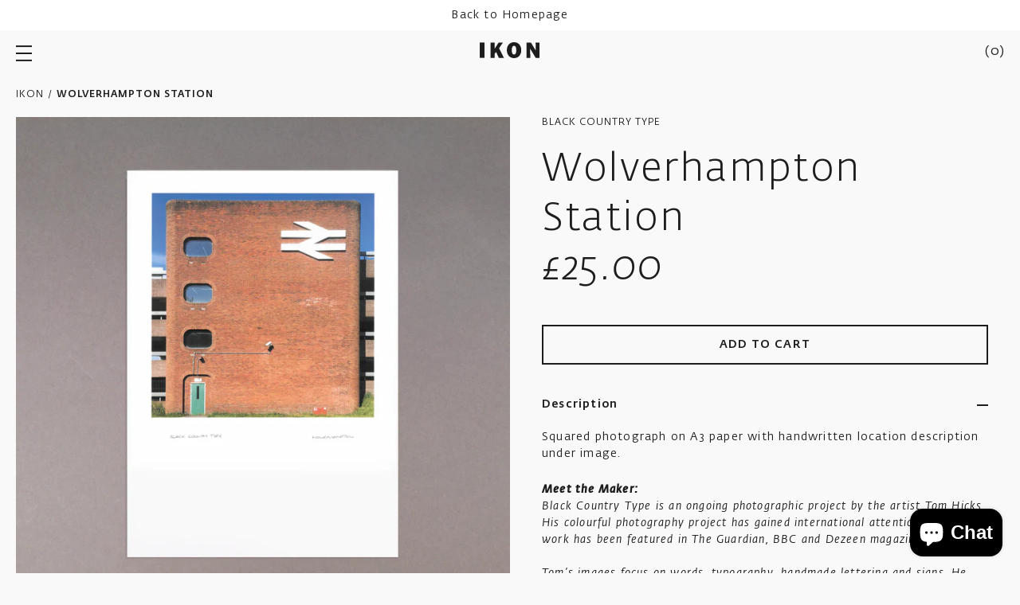

--- FILE ---
content_type: text/html; charset=utf-8
request_url: https://shop.ikon-gallery.org/products/wolverhampton-station
body_size: 45077
content:
<!doctype html>

<html class="no-js" lang="en">

  <head>

    <meta charset="utf-8">
    <meta http-equiv="X-UA-Compatible" content="IE=edge, chrome=1">
    <meta name="viewport" content="width=device-width,initial-scale=1">
    <meta name="theme-color" content="#000"><title>Wolverhampton Station
</title><meta name="description" content="Squared photograph on A3 paper with handwritten location description under image. Meet the Maker: Black Country Type is an ongoing photographic project by the artist Tom Hicks. His colourful photography project has gained international attention and his work has been featured in The Guardian, BBC and Dezeen magazine.To"><link rel="canonical" href="https://shop.ikon-gallery.org/products/wolverhampton-station"><link rel="shortcut icon" href="//shop.ikon-gallery.org/cdn/shop/files/Ikon_Favicon_32x32.jpg?v=1623849259" type="image/png"><style>
  @font-face {
    font-family: 'Fedra Sans Alt Std';
    src: url(' //shop.ikon-gallery.org/cdn/shop/t/26/assets/FedraSansAltStd-Light.woff2?v=85040575307218197671766147086 ') format('woff2'),
        url(' //shop.ikon-gallery.org/cdn/shop/t/26/assets/FedraSansAltStd-Light.woff?v=60920334694892870551766147086 ') format('woff');
    font-weight: 300;
    font-style: normal;
    font-stretch: normal;
    font-display: swap;
  }

  @font-face {
    font-family: 'Fedra Sans Alt Std';
    src: url(' //shop.ikon-gallery.org/cdn/shop/t/26/assets/FedraSansAltStd-LightItalic.woff2?v=22899049517950465341766147086 ') format('woff2'),
        url(' //shop.ikon-gallery.org/cdn/shop/t/26/assets/FedraSansAltStd-LightItalic.woff?v=36653431423489049571766147086 ') format('woff');
    font-weight: 300;
    font-style: italic;
    font-stretch: normal;
    font-display: swap;
  }

  @font-face {
    font-family: 'Fedra Sans Alt Std';
    src: url(' //shop.ikon-gallery.org/cdn/shop/t/26/assets/FedraSansAltStd-Book.woff2?v=114658219001966144461766147086 ') format('woff2'),
        url(' //shop.ikon-gallery.org/cdn/shop/t/26/assets/FedraSansAltStd-Book.woff?v=167879762195648784581766147086 ') format('woff');
    font-weight: normal;
    font-style: normal;
    font-stretch: normal;
    font-display: swap;
  }

  @font-face {
    font-family: 'Fedra Sans Alt Std';
    src: url(' //shop.ikon-gallery.org/cdn/shop/t/26/assets/FedraSansAltStd-BookItalic.woff2?v=35350412943249738911766147086 ') format('woff2'),
        url(' //shop.ikon-gallery.org/cdn/shop/t/26/assets/FedraSansAltStd-BookItalic.woff?v=163080531720299972831766147086 ') format('woff');
    font-weight: normal;
    font-style: italic;
    font-stretch: normal;
    font-display: swap;
  }

  @font-face {
    font-family: 'Fedra Sans Alt Std';
    src: url(' //shop.ikon-gallery.org/cdn/shop/t/26/assets/FedraSansAltStd-Medium.woff2?v=54941927233100618621766147086 ') format('woff2'),
        url(' //shop.ikon-gallery.org/cdn/shop/t/26/assets/FedraSansAltStd-Medium.woff?v=135683216497564423881766147086 ') format('woff');
    font-weight: 500;
    font-style: normal;
    font-stretch: normal;
    font-display: swap;
  }

  @font-face {
    font-family: 'Fedra Sans Alt Std';
    src: url(' //shop.ikon-gallery.org/cdn/shop/t/26/assets/FedraSansAltStd-MediumItalic.woff2?v=72171504306868049021766147086 ') format('woff2'),
        url(' //shop.ikon-gallery.org/cdn/shop/t/26/assets/FedraSansAltStd-MediumItalic.woff?v=53272483135413967901766147086 ') format('woff');
    font-weight: 500;
    font-style: italic;
    font-stretch: normal;
    font-display: swap;
  }

  :root {
    --base-font-size: 16px;
    --base-line-height: 1.5;
    --base-letter-spacing: 0.2px;

    --font-stack-fedra: 'Fedra Sans Alt Std', sans-serif;
    --font-size-body: var(--base-font-size);

    --font-family-heading : var(--font-stack-fedra);
    --font-weight-heading: normal;
    --font-style-heading: normal;

    --font-family-body : var(--font-stack-fedra);
    --font-weight-body: normal;
    --font-style-body: normal;
  }
</style>
    <style>
  :root {
    --color-body-background: #f9f9f9;
    --color-body-text: #1d1d1d;
    
    --color-border: #ebebeb;

    --color-button-bg-primary: #1d1d1d;
    --color-button-text-primary: #fff;

    --color-button-ghost: #1d1d1d;
  }
</style>
    
    <link rel="preload" href="//shop.ikon-gallery.org/cdn/shop/t/26/assets/theme.scss.css?v=37929256327136624251766154932" as="style">
    <link rel="preload" as="script" href="//shop.ikon-gallery.org/cdn/shop/t/26/assets/vendor.js?v=36264814452050511641766147086">
    <link rel="preload" as="script" href="//shop.ikon-gallery.org/cdn/shop/t/26/assets/theme.min.js?v=109387958800555841531766147086">
    <link rel="preconnect" href="https://cdn.shopify.com">

    <meta property="og:type" content="product">
  <meta property="og:title" content="Wolverhampton Station"><meta property="og:image" content="http://shop.ikon-gallery.org/cdn/shop/files/BLAWOLVERHAMPTONSTATIONTOMHICKSBLACKCOUNTRYTYPEBCT_2.png?v=1713442383">
    <meta property="og:image:secure_url" content="https://shop.ikon-gallery.org/cdn/shop/files/BLAWOLVERHAMPTONSTATIONTOMHICKSBLACKCOUNTRYTYPEBCT_2.png?v=1713442383">
    <meta property="og:image:width" content="2400">
    <meta property="og:image:height" content="2400"><meta property="product:price:amount" content="25.00">
  <meta property="product:price:currency" content="GBP"><meta property="og:description" content="Squared photograph on A3 paper with handwritten location description under image. Meet the Maker: Black Country Type is an ongoing photographic project by the artist Tom Hicks. His colourful photography project has gained international attention and his work has been featured in The Guardian, BBC and Dezeen magazine.To"><meta property="og:url" content="https://shop.ikon-gallery.org/products/wolverhampton-station">
<meta property="og:site_name" content="Ikon Shop"><meta name="twitter:card" content="summary"><meta name="twitter:title" content="Wolverhampton Station">
  <meta name="twitter:description" content="Squared photograph on A3 paper with handwritten location description under image.

Meet the Maker: Black Country Type is an ongoing photographic project by the artist Tom Hicks. His colourful photography project has gained international attention and his work has been featured in The Guardian, BBC and Dezeen magazine.Tom’s images focus on words, typography, handmade lettering and signs. He also photographs ‘types’ of architectural features and objects in the post-industrial landscape of the Black Country. 
 
">
  <meta name="twitter:image" content="https://shop.ikon-gallery.org/cdn/shop/files/BLAWOLVERHAMPTONSTATIONTOMHICKSBLACKCOUNTRYTYPEBCT_2_600x600_crop_center.png?v=1713442383">

    <script>window.performance && window.performance.mark && window.performance.mark('shopify.content_for_header.start');</script><meta name="facebook-domain-verification" content="0nwqxei47v40i7w3nzhi2alwaykibp">
<meta name="google-site-verification" content="49RnussLn5Ytnss01reCZXSJmAvGqct6KAHLtqQxx_A">
<meta id="shopify-digital-wallet" name="shopify-digital-wallet" content="/55487922368/digital_wallets/dialog">
<meta name="shopify-checkout-api-token" content="b763f0b12f207a4e0e71a29e44c68245">
<meta id="in-context-paypal-metadata" data-shop-id="55487922368" data-venmo-supported="false" data-environment="production" data-locale="en_US" data-paypal-v4="true" data-currency="GBP">
<link rel="alternate" type="application/json+oembed" href="https://shop.ikon-gallery.org/products/wolverhampton-station.oembed">
<script async="async" src="/checkouts/internal/preloads.js?locale=en-GB"></script>
<link rel="preconnect" href="https://shop.app" crossorigin="anonymous">
<script async="async" src="https://shop.app/checkouts/internal/preloads.js?locale=en-GB&shop_id=55487922368" crossorigin="anonymous"></script>
<script id="apple-pay-shop-capabilities" type="application/json">{"shopId":55487922368,"countryCode":"GB","currencyCode":"GBP","merchantCapabilities":["supports3DS"],"merchantId":"gid:\/\/shopify\/Shop\/55487922368","merchantName":"Ikon Shop","requiredBillingContactFields":["postalAddress","email"],"requiredShippingContactFields":["postalAddress","email"],"shippingType":"shipping","supportedNetworks":["visa","maestro","masterCard","amex","discover","elo"],"total":{"type":"pending","label":"Ikon Shop","amount":"1.00"},"shopifyPaymentsEnabled":true,"supportsSubscriptions":true}</script>
<script id="shopify-features" type="application/json">{"accessToken":"b763f0b12f207a4e0e71a29e44c68245","betas":["rich-media-storefront-analytics"],"domain":"shop.ikon-gallery.org","predictiveSearch":true,"shopId":55487922368,"locale":"en"}</script>
<script>var Shopify = Shopify || {};
Shopify.shop = "ikongallery.myshopify.com";
Shopify.locale = "en";
Shopify.currency = {"active":"GBP","rate":"1.0"};
Shopify.country = "GB";
Shopify.theme = {"name":"Copy of DEC 25: XMAS","id":183293706621,"schema_name":null,"schema_version":null,"theme_store_id":null,"role":"main"};
Shopify.theme.handle = "null";
Shopify.theme.style = {"id":null,"handle":null};
Shopify.cdnHost = "shop.ikon-gallery.org/cdn";
Shopify.routes = Shopify.routes || {};
Shopify.routes.root = "/";</script>
<script type="module">!function(o){(o.Shopify=o.Shopify||{}).modules=!0}(window);</script>
<script>!function(o){function n(){var o=[];function n(){o.push(Array.prototype.slice.apply(arguments))}return n.q=o,n}var t=o.Shopify=o.Shopify||{};t.loadFeatures=n(),t.autoloadFeatures=n()}(window);</script>
<script>
  window.ShopifyPay = window.ShopifyPay || {};
  window.ShopifyPay.apiHost = "shop.app\/pay";
  window.ShopifyPay.redirectState = null;
</script>
<script id="shop-js-analytics" type="application/json">{"pageType":"product"}</script>
<script defer="defer" async type="module" src="//shop.ikon-gallery.org/cdn/shopifycloud/shop-js/modules/v2/client.init-shop-cart-sync_BdyHc3Nr.en.esm.js"></script>
<script defer="defer" async type="module" src="//shop.ikon-gallery.org/cdn/shopifycloud/shop-js/modules/v2/chunk.common_Daul8nwZ.esm.js"></script>
<script type="module">
  await import("//shop.ikon-gallery.org/cdn/shopifycloud/shop-js/modules/v2/client.init-shop-cart-sync_BdyHc3Nr.en.esm.js");
await import("//shop.ikon-gallery.org/cdn/shopifycloud/shop-js/modules/v2/chunk.common_Daul8nwZ.esm.js");

  window.Shopify.SignInWithShop?.initShopCartSync?.({"fedCMEnabled":true,"windoidEnabled":true});

</script>
<script>
  window.Shopify = window.Shopify || {};
  if (!window.Shopify.featureAssets) window.Shopify.featureAssets = {};
  window.Shopify.featureAssets['shop-js'] = {"shop-cart-sync":["modules/v2/client.shop-cart-sync_QYOiDySF.en.esm.js","modules/v2/chunk.common_Daul8nwZ.esm.js"],"init-fed-cm":["modules/v2/client.init-fed-cm_DchLp9rc.en.esm.js","modules/v2/chunk.common_Daul8nwZ.esm.js"],"shop-button":["modules/v2/client.shop-button_OV7bAJc5.en.esm.js","modules/v2/chunk.common_Daul8nwZ.esm.js"],"init-windoid":["modules/v2/client.init-windoid_DwxFKQ8e.en.esm.js","modules/v2/chunk.common_Daul8nwZ.esm.js"],"shop-cash-offers":["modules/v2/client.shop-cash-offers_DWtL6Bq3.en.esm.js","modules/v2/chunk.common_Daul8nwZ.esm.js","modules/v2/chunk.modal_CQq8HTM6.esm.js"],"shop-toast-manager":["modules/v2/client.shop-toast-manager_CX9r1SjA.en.esm.js","modules/v2/chunk.common_Daul8nwZ.esm.js"],"init-shop-email-lookup-coordinator":["modules/v2/client.init-shop-email-lookup-coordinator_UhKnw74l.en.esm.js","modules/v2/chunk.common_Daul8nwZ.esm.js"],"pay-button":["modules/v2/client.pay-button_DzxNnLDY.en.esm.js","modules/v2/chunk.common_Daul8nwZ.esm.js"],"avatar":["modules/v2/client.avatar_BTnouDA3.en.esm.js"],"init-shop-cart-sync":["modules/v2/client.init-shop-cart-sync_BdyHc3Nr.en.esm.js","modules/v2/chunk.common_Daul8nwZ.esm.js"],"shop-login-button":["modules/v2/client.shop-login-button_D8B466_1.en.esm.js","modules/v2/chunk.common_Daul8nwZ.esm.js","modules/v2/chunk.modal_CQq8HTM6.esm.js"],"init-customer-accounts-sign-up":["modules/v2/client.init-customer-accounts-sign-up_C8fpPm4i.en.esm.js","modules/v2/client.shop-login-button_D8B466_1.en.esm.js","modules/v2/chunk.common_Daul8nwZ.esm.js","modules/v2/chunk.modal_CQq8HTM6.esm.js"],"init-shop-for-new-customer-accounts":["modules/v2/client.init-shop-for-new-customer-accounts_CVTO0Ztu.en.esm.js","modules/v2/client.shop-login-button_D8B466_1.en.esm.js","modules/v2/chunk.common_Daul8nwZ.esm.js","modules/v2/chunk.modal_CQq8HTM6.esm.js"],"init-customer-accounts":["modules/v2/client.init-customer-accounts_dRgKMfrE.en.esm.js","modules/v2/client.shop-login-button_D8B466_1.en.esm.js","modules/v2/chunk.common_Daul8nwZ.esm.js","modules/v2/chunk.modal_CQq8HTM6.esm.js"],"shop-follow-button":["modules/v2/client.shop-follow-button_CkZpjEct.en.esm.js","modules/v2/chunk.common_Daul8nwZ.esm.js","modules/v2/chunk.modal_CQq8HTM6.esm.js"],"lead-capture":["modules/v2/client.lead-capture_BntHBhfp.en.esm.js","modules/v2/chunk.common_Daul8nwZ.esm.js","modules/v2/chunk.modal_CQq8HTM6.esm.js"],"checkout-modal":["modules/v2/client.checkout-modal_CfxcYbTm.en.esm.js","modules/v2/chunk.common_Daul8nwZ.esm.js","modules/v2/chunk.modal_CQq8HTM6.esm.js"],"shop-login":["modules/v2/client.shop-login_Da4GZ2H6.en.esm.js","modules/v2/chunk.common_Daul8nwZ.esm.js","modules/v2/chunk.modal_CQq8HTM6.esm.js"],"payment-terms":["modules/v2/client.payment-terms_MV4M3zvL.en.esm.js","modules/v2/chunk.common_Daul8nwZ.esm.js","modules/v2/chunk.modal_CQq8HTM6.esm.js"]};
</script>
<script>(function() {
  var isLoaded = false;
  function asyncLoad() {
    if (isLoaded) return;
    isLoaded = true;
    var urls = ["https:\/\/chimpstatic.com\/mcjs-connected\/js\/users\/ae84a5daa03b3227b2aed51f6\/6c2098ed31901c60ba890e077.js?shop=ikongallery.myshopify.com"];
    for (var i = 0; i < urls.length; i++) {
      var s = document.createElement('script');
      s.type = 'text/javascript';
      s.async = true;
      s.src = urls[i];
      var x = document.getElementsByTagName('script')[0];
      x.parentNode.insertBefore(s, x);
    }
  };
  if(window.attachEvent) {
    window.attachEvent('onload', asyncLoad);
  } else {
    window.addEventListener('load', asyncLoad, false);
  }
})();</script>
<script id="__st">var __st={"a":55487922368,"offset":0,"reqid":"ea99a0aa-1f70-4f96-a199-9ed2fe928363-1768984867","pageurl":"shop.ikon-gallery.org\/products\/wolverhampton-station","u":"a585878e598a","p":"product","rtyp":"product","rid":6951684047040};</script>
<script>window.ShopifyPaypalV4VisibilityTracking = true;</script>
<script id="captcha-bootstrap">!function(){'use strict';const t='contact',e='account',n='new_comment',o=[[t,t],['blogs',n],['comments',n],[t,'customer']],c=[[e,'customer_login'],[e,'guest_login'],[e,'recover_customer_password'],[e,'create_customer']],r=t=>t.map((([t,e])=>`form[action*='/${t}']:not([data-nocaptcha='true']) input[name='form_type'][value='${e}']`)).join(','),a=t=>()=>t?[...document.querySelectorAll(t)].map((t=>t.form)):[];function s(){const t=[...o],e=r(t);return a(e)}const i='password',u='form_key',d=['recaptcha-v3-token','g-recaptcha-response','h-captcha-response',i],f=()=>{try{return window.sessionStorage}catch{return}},m='__shopify_v',_=t=>t.elements[u];function p(t,e,n=!1){try{const o=window.sessionStorage,c=JSON.parse(o.getItem(e)),{data:r}=function(t){const{data:e,action:n}=t;return t[m]||n?{data:e,action:n}:{data:t,action:n}}(c);for(const[e,n]of Object.entries(r))t.elements[e]&&(t.elements[e].value=n);n&&o.removeItem(e)}catch(o){console.error('form repopulation failed',{error:o})}}const l='form_type',E='cptcha';function T(t){t.dataset[E]=!0}const w=window,h=w.document,L='Shopify',v='ce_forms',y='captcha';let A=!1;((t,e)=>{const n=(g='f06e6c50-85a8-45c8-87d0-21a2b65856fe',I='https://cdn.shopify.com/shopifycloud/storefront-forms-hcaptcha/ce_storefront_forms_captcha_hcaptcha.v1.5.2.iife.js',D={infoText:'Protected by hCaptcha',privacyText:'Privacy',termsText:'Terms'},(t,e,n)=>{const o=w[L][v],c=o.bindForm;if(c)return c(t,g,e,D).then(n);var r;o.q.push([[t,g,e,D],n]),r=I,A||(h.body.append(Object.assign(h.createElement('script'),{id:'captcha-provider',async:!0,src:r})),A=!0)});var g,I,D;w[L]=w[L]||{},w[L][v]=w[L][v]||{},w[L][v].q=[],w[L][y]=w[L][y]||{},w[L][y].protect=function(t,e){n(t,void 0,e),T(t)},Object.freeze(w[L][y]),function(t,e,n,w,h,L){const[v,y,A,g]=function(t,e,n){const i=e?o:[],u=t?c:[],d=[...i,...u],f=r(d),m=r(i),_=r(d.filter((([t,e])=>n.includes(e))));return[a(f),a(m),a(_),s()]}(w,h,L),I=t=>{const e=t.target;return e instanceof HTMLFormElement?e:e&&e.form},D=t=>v().includes(t);t.addEventListener('submit',(t=>{const e=I(t);if(!e)return;const n=D(e)&&!e.dataset.hcaptchaBound&&!e.dataset.recaptchaBound,o=_(e),c=g().includes(e)&&(!o||!o.value);(n||c)&&t.preventDefault(),c&&!n&&(function(t){try{if(!f())return;!function(t){const e=f();if(!e)return;const n=_(t);if(!n)return;const o=n.value;o&&e.removeItem(o)}(t);const e=Array.from(Array(32),(()=>Math.random().toString(36)[2])).join('');!function(t,e){_(t)||t.append(Object.assign(document.createElement('input'),{type:'hidden',name:u})),t.elements[u].value=e}(t,e),function(t,e){const n=f();if(!n)return;const o=[...t.querySelectorAll(`input[type='${i}']`)].map((({name:t})=>t)),c=[...d,...o],r={};for(const[a,s]of new FormData(t).entries())c.includes(a)||(r[a]=s);n.setItem(e,JSON.stringify({[m]:1,action:t.action,data:r}))}(t,e)}catch(e){console.error('failed to persist form',e)}}(e),e.submit())}));const S=(t,e)=>{t&&!t.dataset[E]&&(n(t,e.some((e=>e===t))),T(t))};for(const o of['focusin','change'])t.addEventListener(o,(t=>{const e=I(t);D(e)&&S(e,y())}));const B=e.get('form_key'),M=e.get(l),P=B&&M;t.addEventListener('DOMContentLoaded',(()=>{const t=y();if(P)for(const e of t)e.elements[l].value===M&&p(e,B);[...new Set([...A(),...v().filter((t=>'true'===t.dataset.shopifyCaptcha))])].forEach((e=>S(e,t)))}))}(h,new URLSearchParams(w.location.search),n,t,e,['guest_login'])})(!0,!0)}();</script>
<script integrity="sha256-4kQ18oKyAcykRKYeNunJcIwy7WH5gtpwJnB7kiuLZ1E=" data-source-attribution="shopify.loadfeatures" defer="defer" src="//shop.ikon-gallery.org/cdn/shopifycloud/storefront/assets/storefront/load_feature-a0a9edcb.js" crossorigin="anonymous"></script>
<script crossorigin="anonymous" defer="defer" src="//shop.ikon-gallery.org/cdn/shopifycloud/storefront/assets/shopify_pay/storefront-65b4c6d7.js?v=20250812"></script>
<script data-source-attribution="shopify.dynamic_checkout.dynamic.init">var Shopify=Shopify||{};Shopify.PaymentButton=Shopify.PaymentButton||{isStorefrontPortableWallets:!0,init:function(){window.Shopify.PaymentButton.init=function(){};var t=document.createElement("script");t.src="https://shop.ikon-gallery.org/cdn/shopifycloud/portable-wallets/latest/portable-wallets.en.js",t.type="module",document.head.appendChild(t)}};
</script>
<script data-source-attribution="shopify.dynamic_checkout.buyer_consent">
  function portableWalletsHideBuyerConsent(e){var t=document.getElementById("shopify-buyer-consent"),n=document.getElementById("shopify-subscription-policy-button");t&&n&&(t.classList.add("hidden"),t.setAttribute("aria-hidden","true"),n.removeEventListener("click",e))}function portableWalletsShowBuyerConsent(e){var t=document.getElementById("shopify-buyer-consent"),n=document.getElementById("shopify-subscription-policy-button");t&&n&&(t.classList.remove("hidden"),t.removeAttribute("aria-hidden"),n.addEventListener("click",e))}window.Shopify?.PaymentButton&&(window.Shopify.PaymentButton.hideBuyerConsent=portableWalletsHideBuyerConsent,window.Shopify.PaymentButton.showBuyerConsent=portableWalletsShowBuyerConsent);
</script>
<script data-source-attribution="shopify.dynamic_checkout.cart.bootstrap">document.addEventListener("DOMContentLoaded",(function(){function t(){return document.querySelector("shopify-accelerated-checkout-cart, shopify-accelerated-checkout")}if(t())Shopify.PaymentButton.init();else{new MutationObserver((function(e,n){t()&&(Shopify.PaymentButton.init(),n.disconnect())})).observe(document.body,{childList:!0,subtree:!0})}}));
</script>
<script id='scb4127' type='text/javascript' async='' src='https://shop.ikon-gallery.org/cdn/shopifycloud/privacy-banner/storefront-banner.js'></script><link id="shopify-accelerated-checkout-styles" rel="stylesheet" media="screen" href="https://shop.ikon-gallery.org/cdn/shopifycloud/portable-wallets/latest/accelerated-checkout-backwards-compat.css" crossorigin="anonymous">
<style id="shopify-accelerated-checkout-cart">
        #shopify-buyer-consent {
  margin-top: 1em;
  display: inline-block;
  width: 100%;
}

#shopify-buyer-consent.hidden {
  display: none;
}

#shopify-subscription-policy-button {
  background: none;
  border: none;
  padding: 0;
  text-decoration: underline;
  font-size: inherit;
  cursor: pointer;
}

#shopify-subscription-policy-button::before {
  box-shadow: none;
}

      </style>

<script>window.performance && window.performance.mark && window.performance.mark('shopify.content_for_header.end');</script>

    <link rel="stylesheet" href="//shop.ikon-gallery.org/cdn/shop/t/26/assets/theme.scss.css?v=37929256327136624251766154932">

    
  <script type="application/ld+json">
  {
    "@context": "http://schema.org",
    "@type": "Product",
    "offers": [{
          "@type": "Offer",
          "name": "Default Title",
          "availability":"https://schema.org/InStock",
          "price": 25.0,
          "priceCurrency": "GBP",
          "priceValidUntil": "2026-01-31","sku": "1310215","url": "/products/wolverhampton-station?variant=40994813903040"
        }
],
      "mpn": "0001",
      "productId": "0001",
    "brand": {
      "name": "Black Country Type"
    },
    "name": "Wolverhampton Station",
    "description": "Squared photograph on A3 paper with handwritten location description under image.\n\nMeet the Maker: Black Country Type is an ongoing photographic project by the artist Tom Hicks. His colourful photography project has gained international attention and his work has been featured in The Guardian, BBC and Dezeen magazine.Tom’s images focus on words, typography, handmade lettering and signs. He also photographs ‘types’ of architectural features and objects in the post-industrial landscape of the Black Country. \n \n",
    "category": "Homeware",
    "url": "/products/wolverhampton-station",
    "sku": "1310215",
    "image": {
      "@type": "ImageObject",
      "url": "https://shop.ikon-gallery.org/cdn/shop/files/BLAWOLVERHAMPTONSTATIONTOMHICKSBLACKCOUNTRYTYPEBCT_2_1024x.png?v=1713442383",
      "image": "https://shop.ikon-gallery.org/cdn/shop/files/BLAWOLVERHAMPTONSTATIONTOMHICKSBLACKCOUNTRYTYPEBCT_2_1024x.png?v=1713442383",
      "name": "Wolverhampton Station",
      "width": "1024",
      "height": "1024"
    }
  }
  </script>



  <script type="application/ld+json">
  {
    "@context": "http://schema.org",
    "@type": "BreadcrumbList",
  "itemListElement": [{
      "@type": "ListItem",
      "position": 1,
      "name": "Home",
      "item": "https://shop.ikon-gallery.org"
    },{
          "@type": "ListItem",
          "position": 2,
          "name": "Wolverhampton Station",
          "item": "https://shop.ikon-gallery.org/products/wolverhampton-station"
        }]
  }
  </script>


    <script>
      document.documentElement.className = document.documentElement.className.replace('no-js', 'js');

      window.theme = {
        routes: {
          rootUrl: "\/",
          cartUrl: "\/cart",
          cartAddUrl: "\/cart\/add",
          cartChangeUrl: "\/cart\/change",
          productRecommendationsUrl: "\/recommendations\/products"
        },

        settings: {
          template: "product",
          shopCurrency: "GBP",
          moneyFormat: "£{{amount}}",
          moneyWithCurrencyFormat: "£{{amount}} GBP",
          cartType: null,
          cartCount: 0
        },

        strings: {
          addToCart: "Add to cart",
          soldOut: "Sold out",
          unavailable: "Unavailable"
        }
      };

      window.lazySizesConfig = {
        hFac: 0.8,
        expFactor: 2
      };
    </script><script src="//shop.ikon-gallery.org/cdn/shop/t/26/assets/vendor.js?v=36264814452050511641766147086" defer="defer"></script>

    <script src="//shop.ikon-gallery.org/cdn/shop/t/26/assets/theme.min.js?v=109387958800555841531766147086" defer="defer"></script>
    
  <script src="https://cdn.shopify.com/extensions/e8878072-2f6b-4e89-8082-94b04320908d/inbox-1254/assets/inbox-chat-loader.js" type="text/javascript" defer="defer"></script>
<link href="https://monorail-edge.shopifysvc.com" rel="dns-prefetch">
<script>(function(){if ("sendBeacon" in navigator && "performance" in window) {try {var session_token_from_headers = performance.getEntriesByType('navigation')[0].serverTiming.find(x => x.name == '_s').description;} catch {var session_token_from_headers = undefined;}var session_cookie_matches = document.cookie.match(/_shopify_s=([^;]*)/);var session_token_from_cookie = session_cookie_matches && session_cookie_matches.length === 2 ? session_cookie_matches[1] : "";var session_token = session_token_from_headers || session_token_from_cookie || "";function handle_abandonment_event(e) {var entries = performance.getEntries().filter(function(entry) {return /monorail-edge.shopifysvc.com/.test(entry.name);});if (!window.abandonment_tracked && entries.length === 0) {window.abandonment_tracked = true;var currentMs = Date.now();var navigation_start = performance.timing.navigationStart;var payload = {shop_id: 55487922368,url: window.location.href,navigation_start,duration: currentMs - navigation_start,session_token,page_type: "product"};window.navigator.sendBeacon("https://monorail-edge.shopifysvc.com/v1/produce", JSON.stringify({schema_id: "online_store_buyer_site_abandonment/1.1",payload: payload,metadata: {event_created_at_ms: currentMs,event_sent_at_ms: currentMs}}));}}window.addEventListener('pagehide', handle_abandonment_event);}}());</script>
<script id="web-pixels-manager-setup">(function e(e,d,r,n,o){if(void 0===o&&(o={}),!Boolean(null===(a=null===(i=window.Shopify)||void 0===i?void 0:i.analytics)||void 0===a?void 0:a.replayQueue)){var i,a;window.Shopify=window.Shopify||{};var t=window.Shopify;t.analytics=t.analytics||{};var s=t.analytics;s.replayQueue=[],s.publish=function(e,d,r){return s.replayQueue.push([e,d,r]),!0};try{self.performance.mark("wpm:start")}catch(e){}var l=function(){var e={modern:/Edge?\/(1{2}[4-9]|1[2-9]\d|[2-9]\d{2}|\d{4,})\.\d+(\.\d+|)|Firefox\/(1{2}[4-9]|1[2-9]\d|[2-9]\d{2}|\d{4,})\.\d+(\.\d+|)|Chrom(ium|e)\/(9{2}|\d{3,})\.\d+(\.\d+|)|(Maci|X1{2}).+ Version\/(15\.\d+|(1[6-9]|[2-9]\d|\d{3,})\.\d+)([,.]\d+|)( \(\w+\)|)( Mobile\/\w+|) Safari\/|Chrome.+OPR\/(9{2}|\d{3,})\.\d+\.\d+|(CPU[ +]OS|iPhone[ +]OS|CPU[ +]iPhone|CPU IPhone OS|CPU iPad OS)[ +]+(15[._]\d+|(1[6-9]|[2-9]\d|\d{3,})[._]\d+)([._]\d+|)|Android:?[ /-](13[3-9]|1[4-9]\d|[2-9]\d{2}|\d{4,})(\.\d+|)(\.\d+|)|Android.+Firefox\/(13[5-9]|1[4-9]\d|[2-9]\d{2}|\d{4,})\.\d+(\.\d+|)|Android.+Chrom(ium|e)\/(13[3-9]|1[4-9]\d|[2-9]\d{2}|\d{4,})\.\d+(\.\d+|)|SamsungBrowser\/([2-9]\d|\d{3,})\.\d+/,legacy:/Edge?\/(1[6-9]|[2-9]\d|\d{3,})\.\d+(\.\d+|)|Firefox\/(5[4-9]|[6-9]\d|\d{3,})\.\d+(\.\d+|)|Chrom(ium|e)\/(5[1-9]|[6-9]\d|\d{3,})\.\d+(\.\d+|)([\d.]+$|.*Safari\/(?![\d.]+ Edge\/[\d.]+$))|(Maci|X1{2}).+ Version\/(10\.\d+|(1[1-9]|[2-9]\d|\d{3,})\.\d+)([,.]\d+|)( \(\w+\)|)( Mobile\/\w+|) Safari\/|Chrome.+OPR\/(3[89]|[4-9]\d|\d{3,})\.\d+\.\d+|(CPU[ +]OS|iPhone[ +]OS|CPU[ +]iPhone|CPU IPhone OS|CPU iPad OS)[ +]+(10[._]\d+|(1[1-9]|[2-9]\d|\d{3,})[._]\d+)([._]\d+|)|Android:?[ /-](13[3-9]|1[4-9]\d|[2-9]\d{2}|\d{4,})(\.\d+|)(\.\d+|)|Mobile Safari.+OPR\/([89]\d|\d{3,})\.\d+\.\d+|Android.+Firefox\/(13[5-9]|1[4-9]\d|[2-9]\d{2}|\d{4,})\.\d+(\.\d+|)|Android.+Chrom(ium|e)\/(13[3-9]|1[4-9]\d|[2-9]\d{2}|\d{4,})\.\d+(\.\d+|)|Android.+(UC? ?Browser|UCWEB|U3)[ /]?(15\.([5-9]|\d{2,})|(1[6-9]|[2-9]\d|\d{3,})\.\d+)\.\d+|SamsungBrowser\/(5\.\d+|([6-9]|\d{2,})\.\d+)|Android.+MQ{2}Browser\/(14(\.(9|\d{2,})|)|(1[5-9]|[2-9]\d|\d{3,})(\.\d+|))(\.\d+|)|K[Aa][Ii]OS\/(3\.\d+|([4-9]|\d{2,})\.\d+)(\.\d+|)/},d=e.modern,r=e.legacy,n=navigator.userAgent;return n.match(d)?"modern":n.match(r)?"legacy":"unknown"}(),u="modern"===l?"modern":"legacy",c=(null!=n?n:{modern:"",legacy:""})[u],f=function(e){return[e.baseUrl,"/wpm","/b",e.hashVersion,"modern"===e.buildTarget?"m":"l",".js"].join("")}({baseUrl:d,hashVersion:r,buildTarget:u}),m=function(e){var d=e.version,r=e.bundleTarget,n=e.surface,o=e.pageUrl,i=e.monorailEndpoint;return{emit:function(e){var a=e.status,t=e.errorMsg,s=(new Date).getTime(),l=JSON.stringify({metadata:{event_sent_at_ms:s},events:[{schema_id:"web_pixels_manager_load/3.1",payload:{version:d,bundle_target:r,page_url:o,status:a,surface:n,error_msg:t},metadata:{event_created_at_ms:s}}]});if(!i)return console&&console.warn&&console.warn("[Web Pixels Manager] No Monorail endpoint provided, skipping logging."),!1;try{return self.navigator.sendBeacon.bind(self.navigator)(i,l)}catch(e){}var u=new XMLHttpRequest;try{return u.open("POST",i,!0),u.setRequestHeader("Content-Type","text/plain"),u.send(l),!0}catch(e){return console&&console.warn&&console.warn("[Web Pixels Manager] Got an unhandled error while logging to Monorail."),!1}}}}({version:r,bundleTarget:l,surface:e.surface,pageUrl:self.location.href,monorailEndpoint:e.monorailEndpoint});try{o.browserTarget=l,function(e){var d=e.src,r=e.async,n=void 0===r||r,o=e.onload,i=e.onerror,a=e.sri,t=e.scriptDataAttributes,s=void 0===t?{}:t,l=document.createElement("script"),u=document.querySelector("head"),c=document.querySelector("body");if(l.async=n,l.src=d,a&&(l.integrity=a,l.crossOrigin="anonymous"),s)for(var f in s)if(Object.prototype.hasOwnProperty.call(s,f))try{l.dataset[f]=s[f]}catch(e){}if(o&&l.addEventListener("load",o),i&&l.addEventListener("error",i),u)u.appendChild(l);else{if(!c)throw new Error("Did not find a head or body element to append the script");c.appendChild(l)}}({src:f,async:!0,onload:function(){if(!function(){var e,d;return Boolean(null===(d=null===(e=window.Shopify)||void 0===e?void 0:e.analytics)||void 0===d?void 0:d.initialized)}()){var d=window.webPixelsManager.init(e)||void 0;if(d){var r=window.Shopify.analytics;r.replayQueue.forEach((function(e){var r=e[0],n=e[1],o=e[2];d.publishCustomEvent(r,n,o)})),r.replayQueue=[],r.publish=d.publishCustomEvent,r.visitor=d.visitor,r.initialized=!0}}},onerror:function(){return m.emit({status:"failed",errorMsg:"".concat(f," has failed to load")})},sri:function(e){var d=/^sha384-[A-Za-z0-9+/=]+$/;return"string"==typeof e&&d.test(e)}(c)?c:"",scriptDataAttributes:o}),m.emit({status:"loading"})}catch(e){m.emit({status:"failed",errorMsg:(null==e?void 0:e.message)||"Unknown error"})}}})({shopId: 55487922368,storefrontBaseUrl: "https://shop.ikon-gallery.org",extensionsBaseUrl: "https://extensions.shopifycdn.com/cdn/shopifycloud/web-pixels-manager",monorailEndpoint: "https://monorail-edge.shopifysvc.com/unstable/produce_batch",surface: "storefront-renderer",enabledBetaFlags: ["2dca8a86"],webPixelsConfigList: [{"id":"922943869","configuration":"{\"config\":\"{\\\"pixel_id\\\":\\\"G-DHG6WSDCSX\\\",\\\"target_country\\\":\\\"GB\\\",\\\"gtag_events\\\":[{\\\"type\\\":\\\"begin_checkout\\\",\\\"action_label\\\":[\\\"G-DHG6WSDCSX\\\",\\\"AW-865640534\\\/hoAxCN7n-eMCENbA4pwD\\\"]},{\\\"type\\\":\\\"search\\\",\\\"action_label\\\":[\\\"G-DHG6WSDCSX\\\",\\\"AW-865640534\\\/a5R3COHn-eMCENbA4pwD\\\"]},{\\\"type\\\":\\\"view_item\\\",\\\"action_label\\\":[\\\"G-DHG6WSDCSX\\\",\\\"AW-865640534\\\/W60nCNjn-eMCENbA4pwD\\\",\\\"MC-CKBE10D3CW\\\"]},{\\\"type\\\":\\\"purchase\\\",\\\"action_label\\\":[\\\"G-DHG6WSDCSX\\\",\\\"AW-865640534\\\/98BGCNXn-eMCENbA4pwD\\\",\\\"MC-CKBE10D3CW\\\"]},{\\\"type\\\":\\\"page_view\\\",\\\"action_label\\\":[\\\"G-DHG6WSDCSX\\\",\\\"AW-865640534\\\/UObuCNLn-eMCENbA4pwD\\\",\\\"MC-CKBE10D3CW\\\"]},{\\\"type\\\":\\\"add_payment_info\\\",\\\"action_label\\\":[\\\"G-DHG6WSDCSX\\\",\\\"AW-865640534\\\/EBBLCOTn-eMCENbA4pwD\\\"]},{\\\"type\\\":\\\"add_to_cart\\\",\\\"action_label\\\":[\\\"G-DHG6WSDCSX\\\",\\\"AW-865640534\\\/igYiCNvn-eMCENbA4pwD\\\"]}],\\\"enable_monitoring_mode\\\":false}\"}","eventPayloadVersion":"v1","runtimeContext":"OPEN","scriptVersion":"b2a88bafab3e21179ed38636efcd8a93","type":"APP","apiClientId":1780363,"privacyPurposes":[],"dataSharingAdjustments":{"protectedCustomerApprovalScopes":["read_customer_address","read_customer_email","read_customer_name","read_customer_personal_data","read_customer_phone"]}},{"id":"162169089","configuration":"{\"pixel_id\":\"3170185869758031\",\"pixel_type\":\"facebook_pixel\",\"metaapp_system_user_token\":\"-\"}","eventPayloadVersion":"v1","runtimeContext":"OPEN","scriptVersion":"ca16bc87fe92b6042fbaa3acc2fbdaa6","type":"APP","apiClientId":2329312,"privacyPurposes":["ANALYTICS","MARKETING","SALE_OF_DATA"],"dataSharingAdjustments":{"protectedCustomerApprovalScopes":["read_customer_address","read_customer_email","read_customer_name","read_customer_personal_data","read_customer_phone"]}},{"id":"shopify-app-pixel","configuration":"{}","eventPayloadVersion":"v1","runtimeContext":"STRICT","scriptVersion":"0450","apiClientId":"shopify-pixel","type":"APP","privacyPurposes":["ANALYTICS","MARKETING"]},{"id":"shopify-custom-pixel","eventPayloadVersion":"v1","runtimeContext":"LAX","scriptVersion":"0450","apiClientId":"shopify-pixel","type":"CUSTOM","privacyPurposes":["ANALYTICS","MARKETING"]}],isMerchantRequest: false,initData: {"shop":{"name":"Ikon Shop","paymentSettings":{"currencyCode":"GBP"},"myshopifyDomain":"ikongallery.myshopify.com","countryCode":"GB","storefrontUrl":"https:\/\/shop.ikon-gallery.org"},"customer":null,"cart":null,"checkout":null,"productVariants":[{"price":{"amount":25.0,"currencyCode":"GBP"},"product":{"title":"Wolverhampton Station","vendor":"Black Country Type","id":"6951684047040","untranslatedTitle":"Wolverhampton Station","url":"\/products\/wolverhampton-station","type":"Homeware"},"id":"40994813903040","image":{"src":"\/\/shop.ikon-gallery.org\/cdn\/shop\/files\/BLAWOLVERHAMPTONSTATIONTOMHICKSBLACKCOUNTRYTYPEBCT_2.png?v=1713442383"},"sku":"1310215","title":"Default Title","untranslatedTitle":"Default Title"}],"purchasingCompany":null},},"https://shop.ikon-gallery.org/cdn","fcfee988w5aeb613cpc8e4bc33m6693e112",{"modern":"","legacy":""},{"shopId":"55487922368","storefrontBaseUrl":"https:\/\/shop.ikon-gallery.org","extensionBaseUrl":"https:\/\/extensions.shopifycdn.com\/cdn\/shopifycloud\/web-pixels-manager","surface":"storefront-renderer","enabledBetaFlags":"[\"2dca8a86\"]","isMerchantRequest":"false","hashVersion":"fcfee988w5aeb613cpc8e4bc33m6693e112","publish":"custom","events":"[[\"page_viewed\",{}],[\"product_viewed\",{\"productVariant\":{\"price\":{\"amount\":25.0,\"currencyCode\":\"GBP\"},\"product\":{\"title\":\"Wolverhampton Station\",\"vendor\":\"Black Country Type\",\"id\":\"6951684047040\",\"untranslatedTitle\":\"Wolverhampton Station\",\"url\":\"\/products\/wolverhampton-station\",\"type\":\"Homeware\"},\"id\":\"40994813903040\",\"image\":{\"src\":\"\/\/shop.ikon-gallery.org\/cdn\/shop\/files\/BLAWOLVERHAMPTONSTATIONTOMHICKSBLACKCOUNTRYTYPEBCT_2.png?v=1713442383\"},\"sku\":\"1310215\",\"title\":\"Default Title\",\"untranslatedTitle\":\"Default Title\"}}]]"});</script><script>
  window.ShopifyAnalytics = window.ShopifyAnalytics || {};
  window.ShopifyAnalytics.meta = window.ShopifyAnalytics.meta || {};
  window.ShopifyAnalytics.meta.currency = 'GBP';
  var meta = {"product":{"id":6951684047040,"gid":"gid:\/\/shopify\/Product\/6951684047040","vendor":"Black Country Type","type":"Homeware","handle":"wolverhampton-station","variants":[{"id":40994813903040,"price":2500,"name":"Wolverhampton Station","public_title":null,"sku":"1310215"}],"remote":false},"page":{"pageType":"product","resourceType":"product","resourceId":6951684047040,"requestId":"ea99a0aa-1f70-4f96-a199-9ed2fe928363-1768984867"}};
  for (var attr in meta) {
    window.ShopifyAnalytics.meta[attr] = meta[attr];
  }
</script>
<script class="analytics">
  (function () {
    var customDocumentWrite = function(content) {
      var jquery = null;

      if (window.jQuery) {
        jquery = window.jQuery;
      } else if (window.Checkout && window.Checkout.$) {
        jquery = window.Checkout.$;
      }

      if (jquery) {
        jquery('body').append(content);
      }
    };

    var hasLoggedConversion = function(token) {
      if (token) {
        return document.cookie.indexOf('loggedConversion=' + token) !== -1;
      }
      return false;
    }

    var setCookieIfConversion = function(token) {
      if (token) {
        var twoMonthsFromNow = new Date(Date.now());
        twoMonthsFromNow.setMonth(twoMonthsFromNow.getMonth() + 2);

        document.cookie = 'loggedConversion=' + token + '; expires=' + twoMonthsFromNow;
      }
    }

    var trekkie = window.ShopifyAnalytics.lib = window.trekkie = window.trekkie || [];
    if (trekkie.integrations) {
      return;
    }
    trekkie.methods = [
      'identify',
      'page',
      'ready',
      'track',
      'trackForm',
      'trackLink'
    ];
    trekkie.factory = function(method) {
      return function() {
        var args = Array.prototype.slice.call(arguments);
        args.unshift(method);
        trekkie.push(args);
        return trekkie;
      };
    };
    for (var i = 0; i < trekkie.methods.length; i++) {
      var key = trekkie.methods[i];
      trekkie[key] = trekkie.factory(key);
    }
    trekkie.load = function(config) {
      trekkie.config = config || {};
      trekkie.config.initialDocumentCookie = document.cookie;
      var first = document.getElementsByTagName('script')[0];
      var script = document.createElement('script');
      script.type = 'text/javascript';
      script.onerror = function(e) {
        var scriptFallback = document.createElement('script');
        scriptFallback.type = 'text/javascript';
        scriptFallback.onerror = function(error) {
                var Monorail = {
      produce: function produce(monorailDomain, schemaId, payload) {
        var currentMs = new Date().getTime();
        var event = {
          schema_id: schemaId,
          payload: payload,
          metadata: {
            event_created_at_ms: currentMs,
            event_sent_at_ms: currentMs
          }
        };
        return Monorail.sendRequest("https://" + monorailDomain + "/v1/produce", JSON.stringify(event));
      },
      sendRequest: function sendRequest(endpointUrl, payload) {
        // Try the sendBeacon API
        if (window && window.navigator && typeof window.navigator.sendBeacon === 'function' && typeof window.Blob === 'function' && !Monorail.isIos12()) {
          var blobData = new window.Blob([payload], {
            type: 'text/plain'
          });

          if (window.navigator.sendBeacon(endpointUrl, blobData)) {
            return true;
          } // sendBeacon was not successful

        } // XHR beacon

        var xhr = new XMLHttpRequest();

        try {
          xhr.open('POST', endpointUrl);
          xhr.setRequestHeader('Content-Type', 'text/plain');
          xhr.send(payload);
        } catch (e) {
          console.log(e);
        }

        return false;
      },
      isIos12: function isIos12() {
        return window.navigator.userAgent.lastIndexOf('iPhone; CPU iPhone OS 12_') !== -1 || window.navigator.userAgent.lastIndexOf('iPad; CPU OS 12_') !== -1;
      }
    };
    Monorail.produce('monorail-edge.shopifysvc.com',
      'trekkie_storefront_load_errors/1.1',
      {shop_id: 55487922368,
      theme_id: 183293706621,
      app_name: "storefront",
      context_url: window.location.href,
      source_url: "//shop.ikon-gallery.org/cdn/s/trekkie.storefront.cd680fe47e6c39ca5d5df5f0a32d569bc48c0f27.min.js"});

        };
        scriptFallback.async = true;
        scriptFallback.src = '//shop.ikon-gallery.org/cdn/s/trekkie.storefront.cd680fe47e6c39ca5d5df5f0a32d569bc48c0f27.min.js';
        first.parentNode.insertBefore(scriptFallback, first);
      };
      script.async = true;
      script.src = '//shop.ikon-gallery.org/cdn/s/trekkie.storefront.cd680fe47e6c39ca5d5df5f0a32d569bc48c0f27.min.js';
      first.parentNode.insertBefore(script, first);
    };
    trekkie.load(
      {"Trekkie":{"appName":"storefront","development":false,"defaultAttributes":{"shopId":55487922368,"isMerchantRequest":null,"themeId":183293706621,"themeCityHash":"17821173007996389004","contentLanguage":"en","currency":"GBP","eventMetadataId":"90765444-65e2-425b-b0e4-ab69b7d320f3"},"isServerSideCookieWritingEnabled":true,"monorailRegion":"shop_domain","enabledBetaFlags":["65f19447"]},"Session Attribution":{},"S2S":{"facebookCapiEnabled":false,"source":"trekkie-storefront-renderer","apiClientId":580111}}
    );

    var loaded = false;
    trekkie.ready(function() {
      if (loaded) return;
      loaded = true;

      window.ShopifyAnalytics.lib = window.trekkie;

      var originalDocumentWrite = document.write;
      document.write = customDocumentWrite;
      try { window.ShopifyAnalytics.merchantGoogleAnalytics.call(this); } catch(error) {};
      document.write = originalDocumentWrite;

      window.ShopifyAnalytics.lib.page(null,{"pageType":"product","resourceType":"product","resourceId":6951684047040,"requestId":"ea99a0aa-1f70-4f96-a199-9ed2fe928363-1768984867","shopifyEmitted":true});

      var match = window.location.pathname.match(/checkouts\/(.+)\/(thank_you|post_purchase)/)
      var token = match? match[1]: undefined;
      if (!hasLoggedConversion(token)) {
        setCookieIfConversion(token);
        window.ShopifyAnalytics.lib.track("Viewed Product",{"currency":"GBP","variantId":40994813903040,"productId":6951684047040,"productGid":"gid:\/\/shopify\/Product\/6951684047040","name":"Wolverhampton Station","price":"25.00","sku":"1310215","brand":"Black Country Type","variant":null,"category":"Homeware","nonInteraction":true,"remote":false},undefined,undefined,{"shopifyEmitted":true});
      window.ShopifyAnalytics.lib.track("monorail:\/\/trekkie_storefront_viewed_product\/1.1",{"currency":"GBP","variantId":40994813903040,"productId":6951684047040,"productGid":"gid:\/\/shopify\/Product\/6951684047040","name":"Wolverhampton Station","price":"25.00","sku":"1310215","brand":"Black Country Type","variant":null,"category":"Homeware","nonInteraction":true,"remote":false,"referer":"https:\/\/shop.ikon-gallery.org\/products\/wolverhampton-station"});
      }
    });


        var eventsListenerScript = document.createElement('script');
        eventsListenerScript.async = true;
        eventsListenerScript.src = "//shop.ikon-gallery.org/cdn/shopifycloud/storefront/assets/shop_events_listener-3da45d37.js";
        document.getElementsByTagName('head')[0].appendChild(eventsListenerScript);

})();</script>
  <script>
  if (!window.ga || (window.ga && typeof window.ga !== 'function')) {
    window.ga = function ga() {
      (window.ga.q = window.ga.q || []).push(arguments);
      if (window.Shopify && window.Shopify.analytics && typeof window.Shopify.analytics.publish === 'function') {
        window.Shopify.analytics.publish("ga_stub_called", {}, {sendTo: "google_osp_migration"});
      }
      console.error("Shopify's Google Analytics stub called with:", Array.from(arguments), "\nSee https://help.shopify.com/manual/promoting-marketing/pixels/pixel-migration#google for more information.");
    };
    if (window.Shopify && window.Shopify.analytics && typeof window.Shopify.analytics.publish === 'function') {
      window.Shopify.analytics.publish("ga_stub_initialized", {}, {sendTo: "google_osp_migration"});
    }
  }
</script>
<script
  defer
  src="https://shop.ikon-gallery.org/cdn/shopifycloud/perf-kit/shopify-perf-kit-3.0.4.min.js"
  data-application="storefront-renderer"
  data-shop-id="55487922368"
  data-render-region="gcp-us-east1"
  data-page-type="product"
  data-theme-instance-id="183293706621"
  data-theme-name=""
  data-theme-version=""
  data-monorail-region="shop_domain"
  data-resource-timing-sampling-rate="10"
  data-shs="true"
  data-shs-beacon="true"
  data-shs-export-with-fetch="true"
  data-shs-logs-sample-rate="1"
  data-shs-beacon-endpoint="https://shop.ikon-gallery.org/api/collect"
></script>
</head>

  <body 
    class=" template-product template-product " 
    data-page-transitions="false">

    <script>window.setTimeout(function() { document.body.className += " loaded"; }, 25);</script>

    <a class="in-page-link visually-hidden skip-link" href="#MainContent">Skip to content</a>

    <div id="PageContainer" class="page-container">

      <div class="transition-body">
        
        <div class="page-transition-overlay"></div>

        <div id="shopify-section-header" class="shopify-section shopify-section--header">



<div class="desktop-nav" id="DesktopNav" data-desktop-nav>
  <div class="panel-wrapper" data-panel-wrapper><div class="panel  panel--primary" data-panel data-panel-primary>

      <div class="panel-nav__bar">
        <div class="panel__close-wrapper">
          <button type="button" class="panel__close-button" data-desktop-nav-close>
            <svg viewBox="0 0 14 13" class="icon icon--close"  focusable="false" role="presentation">
    <path d="M0.5 0.5L13.5 12.5" stroke="currentColor"/>
    <path d="M0.5 12.5L13.5 0.5" stroke="currentColor"/>
  </svg>
          </button>
        </div>
      </div><div class="panel__content">
        
        
        <ul class="panel__nav  panel__nav--primary  panel__nav--major"><li class="panel__nav-item">
              <a href="/collections/sale" class="panel__nav-link  heading-h2" data-primary-no-trigger data-panel-nav-link-primary>Sale</a>
            </li><li class="panel__nav-item">
              <a href="/collections/ikon-catalogues" class="panel__nav-link  heading-h2" data-primary-panel-trigger  data-primary-link-index="2" data-panel-nav-link-primary>Ikon Back Catalogues 50% off</a>
            </li><li class="panel__nav-item">
              <a href="/collections/books" class="panel__nav-link  heading-h2" data-primary-panel-trigger  data-primary-link-index="3" data-panel-nav-link-primary>Books</a>
            </li><li class="panel__nav-item">
              <a href="/collections/ikon-limited-editions" class="panel__nav-link  heading-h2" data-primary-panel-trigger  data-primary-link-index="4" data-panel-nav-link-primary>Limited Editions & Prints</a>
            </li><li class="panel__nav-item">
              <a href="/collections/tees-and-accessories" class="panel__nav-link  heading-h2" data-primary-panel-trigger  data-primary-link-index="5" data-panel-nav-link-primary>Clothing & Accessories</a>
            </li><li class="panel__nav-item">
              <a href="/collections/gifts-and-stationery" class="panel__nav-link  heading-h2" data-primary-panel-trigger  data-primary-link-index="6" data-panel-nav-link-primary>Gifts & Stationery</a>
            </li><li class="panel__nav-item">
              <a href="/collections/homeware" class="panel__nav-link  heading-h2" data-primary-panel-trigger  data-primary-link-index="7" data-panel-nav-link-primary>Homeware</a>
            </li><li class="panel__nav-item">
              <a href="/collections/for-children-1" class="panel__nav-link  heading-h2" data-primary-panel-trigger  data-primary-link-index="8" data-panel-nav-link-primary>Children's</a>
            </li><li class="panel__nav-item">
              <a href="/collections/donation-patronage" class="panel__nav-link  heading-h2" data-primary-panel-trigger  data-primary-link-index="9" data-panel-nav-link-primary>Donate to Ikon</a>
            </li><li class="panel__nav-item">
              <a href="/collections/all" class="panel__nav-link  heading-h2" data-primary-no-trigger data-panel-nav-link-primary>Shop All</a>
            </li></ul>
        
              <div class="panel-search">
          <form action="/search" method="get" class="panel-search__form  form-submit-group" role="search">
            <input type="hidden" name="type" value="product" />
            <input type="search" name="q" placeholder="Search" class="panel-search__input  form__field">
            <button type="submit" class="panel-search__button  form__submit"><svg viewBox="0 0 9 13" class="icon icon--chevron-right"  focusable="false" role="presentation">
    <g stroke="currentColor" stroke-width="1" fill="none" fill-rule="evenodd">
      <polyline id="Rectangle-Copy-16" stroke="currentColor" transform="translate(1.363961, 6.363961) rotate(-315.000000) translate(-1.363961, -6.363961) " points="-3.13603897 1.86396103 5.86396103 1.86396103 5.86396103 10.863961"></polyline>
    </g>
  </svg></button>
          </form>
        </div>

        <ul class="panel__nav  panel__nav--minor"><li class="panel__nav-item">
              <a href="/pages/about" class="panel__nav-link  heading-h5" data-panel-nav-link-primary>About</a>
            </li><li class="panel__nav-item">
              <a href="/pages/contact" class="panel__nav-link  heading-h5" data-panel-nav-link-primary>Contact</a>
            </li><li class="panel__nav-item">
              <a href="/pages/delivery-returns" class="panel__nav-link  heading-h5" data-panel-nav-link-primary>Delivery & Returns</a>
            </li><li class="panel__nav-item">
              <a href="/pages/terms-conditions" class="panel__nav-link  heading-h5" data-panel-nav-link-primary>Terms & Conditions</a>
            </li><li class="panel__nav-item">
              <a href="/pages/privacy-policy" class="panel__nav-link  heading-h5" data-panel-nav-link-primary>Privacy Policy</a>
            </li><li class="panel__nav-item">
              <a href="/account/login" class="panel__nav-link  heading-h5" data-panel-nav-link-primary>
                Account
              </a>
            </li></ul>

  
      </div>
      
    </div><div class="panel  panel--secondary" data-panel data-panel-secondary>
      <div class="panel-nav__bar">
        <div class="panel__close-wrapper">
          <button type="button" class="panel__close-button" data-desktop-nav-close>
            <svg viewBox="0 0 14 13" class="icon icon--close"  focusable="false" role="presentation">
    <path d="M0.5 0.5L13.5 12.5" stroke="currentColor"/>
    <path d="M0.5 12.5L13.5 0.5" stroke="currentColor"/>
  </svg>
          </button>
        </div>
      </div>

      <div class="panel__content"><ul class="panel__nav  panel__nav--secondary  panel__nav--major" data-primary-link-index="2" data-panel-nav-secondary><li class="panel__nav-item">
                  <a href="/collections/ikon-catalogues" class="panel__nav-link  heading-h2" data-secondary-panel-trigger  data-secondary-link-index="2-1" data-panel-nav-link-secondary>All</a>
                </li><li class="panel__nav-item">
                  <a href="/collections/midlands-catalogues" class="panel__nav-link  heading-h2" data-secondary-panel-trigger  data-secondary-link-index="2-2" data-panel-nav-link-secondary>Midlands Catalogues</a>
                </li><li class="panel__nav-item">
                  <a href="/collections/photography-catalogues" class="panel__nav-link  heading-h2" data-secondary-panel-trigger  data-secondary-link-index="2-3" data-panel-nav-link-secondary>Photography & Film</a>
                </li><li class="panel__nav-item">
                  <a href="/collections/painting-printmaking" class="panel__nav-link  heading-h2" data-secondary-panel-trigger  data-secondary-link-index="2-4" data-panel-nav-link-secondary>Painting & Printmaking</a>
                </li><li class="panel__nav-item">
                  <a href="/collections/installation-sculpture" class="panel__nav-link  heading-h2" data-secondary-panel-trigger  data-secondary-link-index="2-5" data-panel-nav-link-secondary>Sculpture & Installation</a>
                </li><li class="panel__nav-item">
                  <a href="/collections/historical-catalogues" class="panel__nav-link  heading-h2" data-secondary-panel-trigger  data-secondary-link-index="2-6" data-panel-nav-link-secondary>Historical Art</a>
                </li><li class="panel__nav-item">
                  <a href="/collections/ikon-catalogues-catalogue-bundles" class="panel__nav-link  heading-h2" data-secondary-panel-trigger  data-secondary-link-index="2-7" data-panel-nav-link-secondary>Catalogue Bundles</a>
                </li><li class="panel__nav-item">
                  <a href="/collections/published-before-2000" class="panel__nav-link  heading-h2" data-secondary-panel-trigger  data-secondary-link-index="2-8" data-panel-nav-link-secondary>Ikon Pre 2000</a>
                </li></ul><ul class="panel__nav  panel__nav--secondary  panel__nav--major" data-primary-link-index="3" data-panel-nav-secondary><li class="panel__nav-item">
                  <a href="/collections/donald-locke" class="panel__nav-link  heading-h2" data-secondary-panel-trigger  data-secondary-link-index="3-1" data-panel-nav-link-secondary>Exhibition Related Titles</a>
                </li><li class="panel__nav-item">
                  <a href="/collections/books-art" class="panel__nav-link  heading-h2" data-secondary-panel-trigger  data-secondary-link-index="3-2" data-panel-nav-link-secondary>Art</a>
                </li><li class="panel__nav-item">
                  <a href="/collections/photography-books-1" class="panel__nav-link  heading-h2" data-secondary-panel-trigger  data-secondary-link-index="3-3" data-panel-nav-link-secondary>Photography</a>
                </li><li class="panel__nav-item">
                  <a href="/collections/books-midlands" class="panel__nav-link  heading-h2" data-secondary-panel-trigger  data-secondary-link-index="3-4" data-panel-nav-link-secondary>Midlands</a>
                </li><li class="panel__nav-item">
                  <a href="/collections/nature-garden-books" class="panel__nav-link  heading-h2" data-secondary-panel-trigger  data-secondary-link-index="3-5" data-panel-nav-link-secondary>Nature & Garden</a>
                </li><li class="panel__nav-item">
                  <a href="/collections/wellbeing-books" class="panel__nav-link  heading-h2" data-secondary-panel-trigger  data-secondary-link-index="3-6" data-panel-nav-link-secondary>Wellbeing</a>
                </li><li class="panel__nav-item">
                  <a href="/collections/food-drink" class="panel__nav-link  heading-h2" data-secondary-panel-trigger  data-secondary-link-index="3-7" data-panel-nav-link-secondary>Food & Drink</a>
                </li><li class="panel__nav-item">
                  <a href="/collections/childrens-books" class="panel__nav-link  heading-h2" data-secondary-panel-trigger  data-secondary-link-index="3-8" data-panel-nav-link-secondary>Children's</a>
                </li></ul><ul class="panel__nav  panel__nav--secondary  panel__nav--major" data-primary-link-index="4" data-panel-nav-secondary><li class="panel__nav-item">
                  <a href="/collections/ikon-limited-editions" class="panel__nav-link  heading-h2" data-secondary-panel-trigger  data-secondary-link-index="4-1" data-panel-nav-link-secondary>Ikon Limited Editions 30% off </a>
                </li><li class="panel__nav-item">
                  <a href="/collections/local-artists-prints" class="panel__nav-link  heading-h2" data-secondary-panel-trigger  data-secondary-link-index="4-2" data-panel-nav-link-secondary>Local Artist Prints</a>
                </li><li class="panel__nav-item">
                  <a href="/collections/ikon-limited-editions-t-shirts" class="panel__nav-link  heading-h2" data-secondary-panel-trigger  data-secondary-link-index="4-3" data-panel-nav-link-secondary>T-Shirts</a>
                </li><li class="panel__nav-item">
                  <a href="/collections/ikon-limited-editions-objects" class="panel__nav-link  heading-h2" data-secondary-panel-trigger  data-secondary-link-index="4-4" data-panel-nav-link-secondary>Objects</a>
                </li><li class="panel__nav-item">
                  <a href="/collections/ikon-limited-editions-music" class="panel__nav-link  heading-h2" data-secondary-panel-trigger  data-secondary-link-index="4-5" data-panel-nav-link-secondary>Music</a>
                </li></ul><ul class="panel__nav  panel__nav--secondary  panel__nav--major" data-primary-link-index="5" data-panel-nav-secondary><li class="panel__nav-item">
                  <a href="/collections/t-shirts-1" class="panel__nav-link  heading-h2" data-secondary-panel-trigger  data-secondary-link-index="5-1" data-panel-nav-link-secondary>T-Shirts</a>
                </li><li class="panel__nav-item">
                  <a href="/collections/accessories" class="panel__nav-link  heading-h2" data-secondary-panel-trigger  data-secondary-link-index="5-2" data-panel-nav-link-secondary>Accessories</a>
                </li><li class="panel__nav-item">
                  <a href="/collections/jewellery" class="panel__nav-link  heading-h2" data-secondary-panel-trigger  data-secondary-link-index="5-3" data-panel-nav-link-secondary>Jewellery</a>
                </li><li class="panel__nav-item">
                  <a href="/collections/totes" class="panel__nav-link  heading-h2" data-secondary-panel-trigger  data-secondary-link-index="5-4" data-panel-nav-link-secondary>Tote Bags</a>
                </li><li class="panel__nav-item">
                  <a href="/collections/pins-and-badges" class="panel__nav-link  heading-h2" data-secondary-panel-trigger  data-secondary-link-index="5-5" data-panel-nav-link-secondary>Pins & Badges</a>
                </li></ul><ul class="panel__nav  panel__nav--secondary  panel__nav--major" data-primary-link-index="6" data-panel-nav-secondary><li class="panel__nav-item">
                  <a href="/collections/stationary" class="panel__nav-link  heading-h2" data-secondary-panel-trigger  data-secondary-link-index="6-1" data-panel-nav-link-secondary>Stationery</a>
                </li><li class="panel__nav-item">
                  <a href="/collections/games-puzzles-1" class="panel__nav-link  heading-h2" data-secondary-panel-trigger  data-secondary-link-index="6-2" data-panel-nav-link-secondary>Games & Puzzles</a>
                </li><li class="panel__nav-item">
                  <a href="/collections/health-and-beauty" class="panel__nav-link  heading-h2" data-secondary-panel-trigger  data-secondary-link-index="6-3" data-panel-nav-link-secondary>Health & Beauty</a>
                </li><li class="panel__nav-item">
                  <a href="/collections/treats-sweets" class="panel__nav-link  heading-h2" data-secondary-panel-trigger  data-secondary-link-index="6-4" data-panel-nav-link-secondary>Treats & Sweets</a>
                </li><li class="panel__nav-item">
                  <a href="/collections/gift-voucher" class="panel__nav-link  heading-h2" data-secondary-panel-trigger  data-secondary-link-index="6-5" data-panel-nav-link-secondary>Gift Voucher</a>
                </li></ul><ul class="panel__nav  panel__nav--secondary  panel__nav--major" data-primary-link-index="7" data-panel-nav-secondary><li class="panel__nav-item">
                  <a href="/collections/for-the-wall" class="panel__nav-link  heading-h2" data-secondary-panel-trigger  data-secondary-link-index="7-1" data-panel-nav-link-secondary>For The Wall</a>
                </li><li class="panel__nav-item">
                  <a href="/collections/candles-diffusers" class="panel__nav-link  heading-h2" data-secondary-panel-trigger  data-secondary-link-index="7-2" data-panel-nav-link-secondary>Candles & Diffusers</a>
                </li><li class="panel__nav-item">
                  <a href="/collections/mugs-ceramics" class="panel__nav-link  heading-h2" data-secondary-panel-trigger  data-secondary-link-index="7-3" data-panel-nav-link-secondary>Mugs & Ceramics</a>
                </li></ul><ul class="panel__nav  panel__nav--secondary  panel__nav--major" data-primary-link-index="8" data-panel-nav-secondary><li class="panel__nav-item">
                  <a href="/collections/childrens-books-sale" class="panel__nav-link  heading-h2" data-secondary-panel-trigger  data-secondary-link-index="8-1" data-panel-nav-link-secondary>Children's Book Sale</a>
                </li><li class="panel__nav-item">
                  <a href="/collections/childrens-art-craft" class="panel__nav-link  heading-h2" data-secondary-panel-trigger  data-secondary-link-index="8-2" data-panel-nav-link-secondary>Arts & Crafts</a>
                </li><li class="panel__nav-item">
                  <a href="/collections/childrens-books" class="panel__nav-link  heading-h2" data-secondary-panel-trigger  data-secondary-link-index="8-3" data-panel-nav-link-secondary>Books</a>
                </li><li class="panel__nav-item">
                  <a href="/collections/childrens-games-activities" class="panel__nav-link  heading-h2" data-secondary-panel-trigger  data-secondary-link-index="8-4" data-panel-nav-link-secondary>Games & Activities</a>
                </li></ul><ul class="panel__nav  panel__nav--secondary  panel__nav--major" data-primary-link-index="9" data-panel-nav-secondary><li class="panel__nav-item">
                  <a href="/products/donate-to-ikon" class="panel__nav-link  heading-h2"  data-panel-nav-link-secondary>Donation</a>
                </li><li class="panel__nav-item">
                  <a href="/products/copy-of-donate-to-ikon" class="panel__nav-link  heading-h2"  data-panel-nav-link-secondary>Patronage</a>
                </li></ul></div>
    </div><div class="panel  panel--tertiary" data-panel data-panel-tertiary>

      <div class="panel-nav__bar">
        <div class="panel__close-wrapper">
          <button type="button" class="panel__close-button" data-desktop-nav-close>
            <svg viewBox="0 0 14 13" class="icon icon--close"  focusable="false" role="presentation">
    <path d="M0.5 0.5L13.5 12.5" stroke="currentColor"/>
    <path d="M0.5 12.5L13.5 0.5" stroke="currentColor"/>
  </svg>
          </button>
        </div>
      </div>

      <div class="panel__content"><ul class="panel__nav  panel__nav--tertiary" data-secondary-link-index="2-1" data-panel-nav-tertiary>
                  <li class="panel__nav-item  panel__nav-item--collection-link">
                    <a href="/collections/ikon-catalogues" class="button button--full">Shop IKON CATALOGUES</a>
                  </li><li class="panel__nav-item  panel__nav-item--tertiary">
                      <div class="product-item  product-item--horizontal">

    <div class="product-item__wrapper">

      <a href="/products/carlo-crivelli-catalogue" class="product-item__link-wrapper">

        <div class="product-item__image-wrapper">

          <div class="aspect-ratio  aspect-ratio--contain  aspect-ratio--natural" style="padding-bottom: 100.0%;"><img
              class="product-item__image  image--fade-in  lazyload" 
              data-src="//shop.ikon-gallery.org/cdn/shop/files/CARLOCRIVELLICATALOGUECOVER12024_{width}x.png?v=1717082294"
              data-widths="[180, 360, 540, 720, 900, 1080]"
              data-aspectratio="1.0"
              data-sizes="auto"
              alt="Carlo Crivelli: Shadows on the Sky">

            <noscript>
              <img 
                class="product-item__image" 
                src="//shop.ikon-gallery.org/cdn/shop/files/CARLOCRIVELLICATALOGUECOVER12024_600x.png?v=1717082294" 
                alt="Carlo Crivelli: Shadows on the Sky">
            </noscript>

          </div><!-- / .aspect-ratio -->

        </div><!-- / .product-item__image-wrapper -->


        <div class="product-item__info">
          <div class="product-item__title">Carlo Crivelli: Shadows on the Sky</div><div class="product-item__vendor">Ikon</div><div class="product-item__price-wrapper"><span class="product-item__price">
                <span class="visually-hidden">Sale price</span>
                £25.00
              </span></div>

        </div>

      </a><!-- / .product-item__link-->

    </div><!-- / .product-item__wrapper -->

  </div><!-- / .product-item -->

                    </li><li class="panel__nav-item  panel__nav-item--tertiary">
                      <div class="product-item  product-item--horizontal">

    <div class="product-item__wrapper">

      <a href="/products/edward-lear-moment-to-moment" class="product-item__link-wrapper">

        <div class="product-item__image-wrapper">

          <div class="aspect-ratio  aspect-ratio--contain  aspect-ratio--natural" style="padding-bottom: 100.0%;"><img
              class="product-item__image  image--fade-in  lazyload" 
              data-src="//shop.ikon-gallery.org/cdn/shop/products/lear_{width}x.jpg?v=1665140015"
              data-widths="[180, 360, 540, 720, 900, 1080]"
              data-aspectratio="1.0"
              data-sizes="auto"
              alt="Edward Lear: Moment to Moment">

            <noscript>
              <img 
                class="product-item__image" 
                src="//shop.ikon-gallery.org/cdn/shop/products/lear_600x.jpg?v=1665140015" 
                alt="Edward Lear: Moment to Moment">
            </noscript>

          </div><!-- / .aspect-ratio -->

        </div><!-- / .product-item__image-wrapper -->


        <div class="product-item__info">
          <div class="product-item__title">Edward Lear: Moment to Moment</div><div class="product-item__vendor">Ikon</div><div class="product-item__price-wrapper"><span class="product-item__price">
                <span class="visually-hidden">Sale price</span>
                £25.00
              </span></div>

        </div>

      </a><!-- / .product-item__link-->

    </div><!-- / .product-item__wrapper -->

  </div><!-- / .product-item -->

                    </li><li class="panel__nav-item  panel__nav-item--tertiary">
                      <div class="product-item  product-item--horizontal">

    <div class="product-item__wrapper">

      <a href="/products/kathe-kollwitz" class="product-item__link-wrapper">

        <div class="product-item__image-wrapper">

          <div class="aspect-ratio  aspect-ratio--contain  aspect-ratio--natural" style="padding-bottom: 100.0%;"><img
              class="product-item__image  image--fade-in  lazyload" 
              data-src="//shop.ikon-gallery.org/cdn/shop/products/IMG_8942_1_{width}x.jpg?v=1623693696"
              data-widths="[180, 360, 540, 720, 900, 1080]"
              data-aspectratio="1.0"
              data-sizes="auto"
              alt="Portrait of the Artist: Käthe Kollwitz">

            <noscript>
              <img 
                class="product-item__image" 
                src="//shop.ikon-gallery.org/cdn/shop/products/IMG_8942_1_600x.jpg?v=1623693696" 
                alt="Portrait of the Artist: Käthe Kollwitz">
            </noscript>

          </div><!-- / .aspect-ratio -->

        </div><!-- / .product-item__image-wrapper -->


        <div class="product-item__info">
          <div class="product-item__title">Portrait of the Artist: Käthe Kollwitz</div><div class="product-item__vendor">Ikon</div><div class="product-item__price-wrapper"><span class="product-item__price">
                <span class="visually-hidden">Sale price</span>
                £20.00
              </span></div>

        </div>

      </a><!-- / .product-item__link-->

    </div><!-- / .product-item__wrapper -->

  </div><!-- / .product-item -->

                    </li><li class="panel__nav-item  panel__nav-item--tertiary">
                      <div class="product-item  product-item--horizontal">

    <div class="product-item__wrapper">

      <a href="/products/janet-mendelsohn-varna-road" class="product-item__link-wrapper">

        <div class="product-item__image-wrapper">

          <div class="aspect-ratio  aspect-ratio--contain  aspect-ratio--natural" style="padding-bottom: 100.0%;"><img
              class="product-item__image  image--fade-in  lazyload" 
              data-src="//shop.ikon-gallery.org/cdn/shop/products/Janet-Mendelsohn-8_{width}x.jpg?v=1623693658"
              data-widths="[180, 360, 540, 720, 900, 1080]"
              data-aspectratio="1.0"
              data-sizes="auto"
              alt="Janet Mendelsohn: Varna Road">

            <noscript>
              <img 
                class="product-item__image" 
                src="//shop.ikon-gallery.org/cdn/shop/products/Janet-Mendelsohn-8_600x.jpg?v=1623693658" 
                alt="Janet Mendelsohn: Varna Road">
            </noscript>

          </div><!-- / .aspect-ratio -->

        </div><!-- / .product-item__image-wrapper -->


        <div class="product-item__info">
          <div class="product-item__title">Janet Mendelsohn: Varna Road</div><div class="product-item__vendor">Ikon</div><div class="product-item__price-wrapper"><span class="product-item__price">
                <span class="visually-hidden">Sale price</span>
                £15.00
              </span></div>

        </div>

      </a><!-- / .product-item__link-->

    </div><!-- / .product-item__wrapper -->

  </div><!-- / .product-item -->

                    </li><li class="panel__nav-item  panel__nav-item--tertiary">
                      <div class="product-item  product-item--horizontal">

    <div class="product-item__wrapper">

      <a href="/products/hurvin-anderson-reporting-back" class="product-item__link-wrapper">

        <div class="product-item__image-wrapper">

          <div class="aspect-ratio  aspect-ratio--contain  aspect-ratio--natural" style="padding-bottom: 100.0%;"><img
              class="product-item__image  image--fade-in  lazyload" 
              data-src="//shop.ikon-gallery.org/cdn/shop/products/HurvinAnderson1_{width}x.png?v=1660219244"
              data-widths="[180, 360, 540, 720, 900, 1080]"
              data-aspectratio="1.0"
              data-sizes="auto"
              alt="Hurvin Anderson: reporting back">

            <noscript>
              <img 
                class="product-item__image" 
                src="//shop.ikon-gallery.org/cdn/shop/products/HurvinAnderson1_600x.png?v=1660219244" 
                alt="Hurvin Anderson: reporting back">
            </noscript>

          </div><!-- / .aspect-ratio -->

        </div><!-- / .product-item__image-wrapper -->


        <div class="product-item__info">
          <div class="product-item__title">Hurvin Anderson: reporting back</div><div class="product-item__vendor">Ikon</div><div class="product-item__price-wrapper"><span class="product-item__price">
                <span class="visually-hidden">Sale price</span>
                £20.00
              </span></div>

        </div>

      </a><!-- / .product-item__link-->

    </div><!-- / .product-item__wrapper -->

  </div><!-- / .product-item -->

                    </li><li class="panel__nav-item  panel__nav-item--tertiary">
                      <div class="product-item  product-item--horizontal">

    <div class="product-item__wrapper">

      <a href="/products/dion-kidson-rue-britania-silver-lining" class="product-item__link-wrapper">

        <div class="product-item__image-wrapper">

          <div class="aspect-ratio  aspect-ratio--contain  aspect-ratio--natural" style="padding-bottom: 100.0%;"><img
              class="product-item__image  image--fade-in  lazyload" 
              data-src="//shop.ikon-gallery.org/cdn/shop/files/Dion_Kitson_Exhibition_Catalogue_Scan_1_{width}x.png?v=1723635033"
              data-widths="[180, 360, 540, 720, 900, 1080]"
              data-aspectratio="1.0"
              data-sizes="auto"
              alt="Dion Kitson: Rue Britannia/Silver Lining">

            <noscript>
              <img 
                class="product-item__image" 
                src="//shop.ikon-gallery.org/cdn/shop/files/Dion_Kitson_Exhibition_Catalogue_Scan_1_600x.png?v=1723635033" 
                alt="Dion Kitson: Rue Britannia/Silver Lining">
            </noscript>

          </div><!-- / .aspect-ratio -->

        </div><!-- / .product-item__image-wrapper -->


        <div class="product-item__info">
          <div class="product-item__title">Dion Kitson: Rue Britannia/Silver Lining</div><div class="product-item__vendor">Ikon</div><div class="product-item__price-wrapper"><span class="product-item__price">
                <span class="visually-hidden">Sale price</span>
                £20.00
              </span></div>

        </div>

      </a><!-- / .product-item__link-->

    </div><!-- / .product-item__wrapper -->

  </div><!-- / .product-item -->

                    </li><li class="panel__nav-item  panel__nav-item--tertiary">
                      <div class="product-item  product-item--horizontal">

    <div class="product-item__wrapper">

      <a href="/products/friends-in-love-and-war" class="product-item__link-wrapper">

        <div class="product-item__image-wrapper">

          <div class="aspect-ratio  aspect-ratio--contain  aspect-ratio--natural" style="padding-bottom: 100.0%;"><img
              class="product-item__image  image--fade-in  lazyload" 
              data-src="//shop.ikon-gallery.org/cdn/shop/files/friendsinloveandwar_{width}x.png?v=1715776128"
              data-widths="[180, 360, 540, 720, 900, 1080]"
              data-aspectratio="1.0"
              data-sizes="auto"
              alt="Friends in Love and War">

            <noscript>
              <img 
                class="product-item__image" 
                src="//shop.ikon-gallery.org/cdn/shop/files/friendsinloveandwar_600x.png?v=1715776128" 
                alt="Friends in Love and War">
            </noscript>

          </div><!-- / .aspect-ratio -->

        </div><!-- / .product-item__image-wrapper -->


        <div class="product-item__info">
          <div class="product-item__title">Friends in Love and War</div><div class="product-item__vendor">Musée d'art contemporain - MAC Lyon</div><div class="product-item__price-wrapper"><span class="product-item__price">
                <span class="visually-hidden">Sale price</span>
                £20.00
              </span></div>

        </div>

      </a><!-- / .product-item__link-->

    </div><!-- / .product-item__wrapper -->

  </div><!-- / .product-item -->

                    </li><li class="panel__nav-item  panel__nav-item--tertiary">
                      <div class="product-item  product-item--horizontal">

    <div class="product-item__wrapper">

      <a href="/products/horror-in-the-modernist-block" class="product-item__link-wrapper">

        <div class="product-item__image-wrapper">

          <div class="aspect-ratio  aspect-ratio--contain  aspect-ratio--natural" style="padding-bottom: 99.70802919708028%;"><img
              class="product-item__image  image--fade-in  lazyload" 
              data-src="//shop.ikon-gallery.org/cdn/shop/products/HorrorCatalo3_{width}x.png?v=1675336683"
              data-widths="[180, 360, 540, 720, 900, 1080]"
              data-aspectratio="1.0029282576866765"
              data-sizes="auto"
              alt="Horror in the Modernist Block">

            <noscript>
              <img 
                class="product-item__image" 
                src="//shop.ikon-gallery.org/cdn/shop/products/HorrorCatalo3_600x.png?v=1675336683" 
                alt="Horror in the Modernist Block">
            </noscript>

          </div><!-- / .aspect-ratio -->

        </div><!-- / .product-item__image-wrapper -->


        <div class="product-item__info">
          <div class="product-item__title">Horror in the Modernist Block</div><div class="product-item__vendor">Ikon</div><div class="product-item__price-wrapper"><span class="product-item__price">
                <span class="visually-hidden">Sale price</span>
                £15.00
              </span></div>

        </div>

      </a><!-- / .product-item__link-->

    </div><!-- / .product-item__wrapper -->

  </div><!-- / .product-item -->

                    </li><li class="panel__nav-item  panel__nav-item--tertiary">
                      <div class="product-item  product-item--horizontal">

    <div class="product-item__wrapper">

      <a href="/products/betsy-bradley-chasing-rainbows" class="product-item__link-wrapper">

        <div class="product-item__image-wrapper">

          <div class="aspect-ratio  aspect-ratio--contain  aspect-ratio--natural" style="padding-bottom: 100.0%;"><img
              class="product-item__image  image--fade-in  lazyload" 
              data-src="//shop.ikon-gallery.org/cdn/shop/products/BetsyBradleycatalogue_{width}x.jpg?v=1653059817"
              data-widths="[180, 360, 540, 720, 900, 1080]"
              data-aspectratio="1.0"
              data-sizes="auto"
              alt="Betsy Bradley: Chasing Rainbows">

            <noscript>
              <img 
                class="product-item__image" 
                src="//shop.ikon-gallery.org/cdn/shop/products/BetsyBradleycatalogue_600x.jpg?v=1653059817" 
                alt="Betsy Bradley: Chasing Rainbows">
            </noscript>

          </div><!-- / .aspect-ratio -->

        </div><!-- / .product-item__image-wrapper -->


        <div class="product-item__info">
          <div class="product-item__title">Betsy Bradley: Chasing Rainbows</div><div class="product-item__vendor">Ikon</div><div class="product-item__price-wrapper"><span class="product-item__price">
                <span class="visually-hidden">Sale price</span>
                £10.00
              </span></div>

        </div>

      </a><!-- / .product-item__link-->

    </div><!-- / .product-item__wrapper -->

  </div><!-- / .product-item -->

                    </li><li class="panel__nav-item  panel__nav-item--tertiary">
                      <div class="product-item  product-item--horizontal">

    <div class="product-item__wrapper">

      <a href="/products/mit-jai-inn-dreamworld" class="product-item__link-wrapper">

        <div class="product-item__image-wrapper">

          <div class="aspect-ratio  aspect-ratio--contain  aspect-ratio--natural" style="padding-bottom: 100.0%;"><img
              class="product-item__image  image--fade-in  lazyload" 
              data-src="//shop.ikon-gallery.org/cdn/shop/products/MitJaiInnFront_{width}x.jpg?v=1631278472"
              data-widths="[180, 360, 540, 720, 900, 1080]"
              data-aspectratio="1.0"
              data-sizes="auto"
              alt="Mit Jai Inn: Dreamworld">

            <noscript>
              <img 
                class="product-item__image" 
                src="//shop.ikon-gallery.org/cdn/shop/products/MitJaiInnFront_600x.jpg?v=1631278472" 
                alt="Mit Jai Inn: Dreamworld">
            </noscript>

          </div><!-- / .aspect-ratio -->

        </div><!-- / .product-item__image-wrapper -->


        <div class="product-item__info">
          <div class="product-item__title">Mit Jai Inn: Dreamworld</div><div class="product-item__vendor">Ikon and ArtAsiaPacific</div><div class="product-item__price-wrapper"><span class="product-item__price">
                <span class="visually-hidden">Sale price</span>
                £25.00
              </span></div>

        </div>

      </a><!-- / .product-item__link-->

    </div><!-- / .product-item__wrapper -->

  </div><!-- / .product-item -->

                    </li></ul><ul class="panel__nav  panel__nav--tertiary" data-secondary-link-index="2-2" data-panel-nav-tertiary>
                  <li class="panel__nav-item  panel__nav-item--collection-link">
                    <a href="/collections/midlands-catalogues" class="button button--full">Shop MIDLANDS BASED EXHIBITIONS</a>
                  </li><li class="panel__nav-item  panel__nav-item--tertiary">
                      <div class="product-item  product-item--horizontal">

    <div class="product-item__wrapper">

      <a href="/products/janet-mendelsohn-varna-road" class="product-item__link-wrapper">

        <div class="product-item__image-wrapper">

          <div class="aspect-ratio  aspect-ratio--contain  aspect-ratio--natural" style="padding-bottom: 100.0%;"><img
              class="product-item__image  image--fade-in  lazyload" 
              data-src="//shop.ikon-gallery.org/cdn/shop/products/Janet-Mendelsohn-8_{width}x.jpg?v=1623693658"
              data-widths="[180, 360, 540, 720, 900, 1080]"
              data-aspectratio="1.0"
              data-sizes="auto"
              alt="Janet Mendelsohn: Varna Road">

            <noscript>
              <img 
                class="product-item__image" 
                src="//shop.ikon-gallery.org/cdn/shop/products/Janet-Mendelsohn-8_600x.jpg?v=1623693658" 
                alt="Janet Mendelsohn: Varna Road">
            </noscript>

          </div><!-- / .aspect-ratio -->

        </div><!-- / .product-item__image-wrapper -->


        <div class="product-item__info">
          <div class="product-item__title">Janet Mendelsohn: Varna Road</div><div class="product-item__vendor">Ikon</div><div class="product-item__price-wrapper"><span class="product-item__price">
                <span class="visually-hidden">Sale price</span>
                £15.00
              </span></div>

        </div>

      </a><!-- / .product-item__link-->

    </div><!-- / .product-item__wrapper -->

  </div><!-- / .product-item -->

                    </li><li class="panel__nav-item  panel__nav-item--tertiary">
                      <div class="product-item  product-item--horizontal">

    <div class="product-item__wrapper">

      <a href="/products/mahtab-hussain-going-back-home-to-where-i-came-from" class="product-item__link-wrapper">

        <div class="product-item__image-wrapper">

          <div class="aspect-ratio  aspect-ratio--contain  aspect-ratio--natural" style="padding-bottom: 100.0%;"><img
              class="product-item__image  image--fade-in  lazyload" 
              data-src="//shop.ikon-gallery.org/cdn/shop/products/Book-Mahtab-Hussain-2_{width}x.jpg?v=1623693684"
              data-widths="[180, 360, 540, 720, 900, 1080]"
              data-aspectratio="1.0"
              data-sizes="auto"
              alt="Mahtab Hussain: Going back home to where I came from">

            <noscript>
              <img 
                class="product-item__image" 
                src="//shop.ikon-gallery.org/cdn/shop/products/Book-Mahtab-Hussain-2_600x.jpg?v=1623693684" 
                alt="Mahtab Hussain: Going back home to where I came from">
            </noscript>

          </div><!-- / .aspect-ratio -->

        </div><!-- / .product-item__image-wrapper -->


        <div class="product-item__info">
          <div class="product-item__title">Mahtab Hussain: Going back home to where I came from</div><div class="product-item__vendor">Ikon</div><div class="product-item__price-wrapper"><span class="product-item__price">
                <span class="visually-hidden">Sale price</span>
                £20.00
              </span></div>

        </div>

      </a><!-- / .product-item__link-->

    </div><!-- / .product-item__wrapper -->

  </div><!-- / .product-item -->

                    </li><li class="panel__nav-item  panel__nav-item--tertiary">
                      <div class="product-item  product-item--horizontal">

    <div class="product-item__wrapper">

      <a href="/products/stuart-whipps-why-contribute-to-the-spread-of-ugliness" class="product-item__link-wrapper">

        <div class="product-item__image-wrapper">

          <div class="aspect-ratio  aspect-ratio--contain  aspect-ratio--natural" style="padding-bottom: 100.0%;"><img
              class="product-item__image  image--fade-in  lazyload" 
              data-src="//shop.ikon-gallery.org/cdn/shop/products/Stuart-Whipps-1_{width}x.jpg?v=1623693600"
              data-widths="[180, 360, 540, 720, 900, 1080]"
              data-aspectratio="1.0"
              data-sizes="auto"
              alt="Stuart Whipps: Why Contribute to the Spread of Ugliness?">

            <noscript>
              <img 
                class="product-item__image" 
                src="//shop.ikon-gallery.org/cdn/shop/products/Stuart-Whipps-1_600x.jpg?v=1623693600" 
                alt="Stuart Whipps: Why Contribute to the Spread of Ugliness?">
            </noscript>

          </div><!-- / .aspect-ratio -->

        </div><!-- / .product-item__image-wrapper -->


        <div class="product-item__info">
          <div class="product-item__title">Stuart Whipps: Why Contribute to the Spread of Ugliness?</div><div class="product-item__vendor">Ikon</div><div class="product-item__price-wrapper"><span class="product-item__price">
                <span class="visually-hidden">Sale price</span>
                £15.00
              </span></div>

        </div>

      </a><!-- / .product-item__link-->

    </div><!-- / .product-item__wrapper -->

  </div><!-- / .product-item -->

                    </li><li class="panel__nav-item  panel__nav-item--tertiary">
                      <div class="product-item  product-item--horizontal">

    <div class="product-item__wrapper">

      <a href="/products/hurvin-anderson-reporting-back" class="product-item__link-wrapper">

        <div class="product-item__image-wrapper">

          <div class="aspect-ratio  aspect-ratio--contain  aspect-ratio--natural" style="padding-bottom: 100.0%;"><img
              class="product-item__image  image--fade-in  lazyload" 
              data-src="//shop.ikon-gallery.org/cdn/shop/products/HurvinAnderson1_{width}x.png?v=1660219244"
              data-widths="[180, 360, 540, 720, 900, 1080]"
              data-aspectratio="1.0"
              data-sizes="auto"
              alt="Hurvin Anderson: reporting back">

            <noscript>
              <img 
                class="product-item__image" 
                src="//shop.ikon-gallery.org/cdn/shop/products/HurvinAnderson1_600x.png?v=1660219244" 
                alt="Hurvin Anderson: reporting back">
            </noscript>

          </div><!-- / .aspect-ratio -->

        </div><!-- / .product-item__image-wrapper -->


        <div class="product-item__info">
          <div class="product-item__title">Hurvin Anderson: reporting back</div><div class="product-item__vendor">Ikon</div><div class="product-item__price-wrapper"><span class="product-item__price">
                <span class="visually-hidden">Sale price</span>
                £20.00
              </span></div>

        </div>

      </a><!-- / .product-item__link-->

    </div><!-- / .product-item__wrapper -->

  </div><!-- / .product-item -->

                    </li><li class="panel__nav-item  panel__nav-item--tertiary">
                      <div class="product-item  product-item--horizontal">

    <div class="product-item__wrapper">

      <a href="/products/ikon-some-of-the-best-things-in-life-happen-accidentally" class="product-item__link-wrapper">

        <div class="product-item__image-wrapper">

          <div class="aspect-ratio  aspect-ratio--contain  aspect-ratio--natural" style="padding-bottom: 100.0%;"><img
              class="product-item__image  image--fade-in  lazyload" 
              data-src="//shop.ikon-gallery.org/cdn/shop/products/Ikon-Someofthebestthings_1_{width}x.jpg?v=1626276987"
              data-widths="[180, 360, 540, 720, 900, 1080]"
              data-aspectratio="1.0"
              data-sizes="auto"
              alt="Some of the Best Things in Life Happen Accidentally: The beginning of Ikon">

            <noscript>
              <img 
                class="product-item__image" 
                src="//shop.ikon-gallery.org/cdn/shop/products/Ikon-Someofthebestthings_1_600x.jpg?v=1626276987" 
                alt="Some of the Best Things in Life Happen Accidentally: The beginning of Ikon">
            </noscript>

          </div><!-- / .aspect-ratio -->

        </div><!-- / .product-item__image-wrapper -->


        <div class="product-item__info">
          <div class="product-item__title">Some of the Best Things in Life Happen Accidentally: The beginning of Ikon</div><div class="product-item__vendor">Ikon</div><div class="product-item__price-wrapper"><span class="product-item__price">
                <span class="visually-hidden">Sale price</span>
                £14.95
              </span></div>

        </div>

      </a><!-- / .product-item__link-->

    </div><!-- / .product-item__wrapper -->

  </div><!-- / .product-item -->

                    </li><li class="panel__nav-item  panel__nav-item--tertiary">
                      <div class="product-item  product-item--horizontal">

    <div class="product-item__wrapper">

      <a href="/products/ikon-this-could-happen-to-you" class="product-item__link-wrapper">

        <div class="product-item__image-wrapper">

          <div class="aspect-ratio  aspect-ratio--contain  aspect-ratio--natural" style="padding-bottom: 100.0%;"><img
              class="product-item__image  image--fade-in  lazyload" 
              data-src="//shop.ikon-gallery.org/cdn/shop/products/Ikon-Thiscouldhappentoyou_2_{width}x.jpg?v=1626277148"
              data-widths="[180, 360, 540, 720, 900, 1080]"
              data-aspectratio="1.0"
              data-sizes="auto"
              alt="This Could Happen to You: Ikon in the 1970s">

            <noscript>
              <img 
                class="product-item__image" 
                src="//shop.ikon-gallery.org/cdn/shop/products/Ikon-Thiscouldhappentoyou_2_600x.jpg?v=1626277148" 
                alt="This Could Happen to You: Ikon in the 1970s">
            </noscript>

          </div><!-- / .aspect-ratio -->

        </div><!-- / .product-item__image-wrapper -->


        <div class="product-item__info">
          <div class="product-item__title">This Could Happen to You: Ikon in the 1970s</div><div class="product-item__vendor">Ikon</div><div class="product-item__price-wrapper"><span class="product-item__price">
                <span class="visually-hidden">Sale price</span>
                £14.95
              </span></div>

        </div>

      </a><!-- / .product-item__link-->

    </div><!-- / .product-item__wrapper -->

  </div><!-- / .product-item -->

                    </li><li class="panel__nav-item  panel__nav-item--tertiary">
                      <div class="product-item  product-item--horizontal">

    <div class="product-item__wrapper">

      <a href="/products/as-exciting-as-we-can-make-it" class="product-item__link-wrapper">

        <div class="product-item__image-wrapper">

          <div class="aspect-ratio  aspect-ratio--contain  aspect-ratio--natural" style="padding-bottom: 100.0%;"><img
              class="product-item__image  image--fade-in  lazyload" 
              data-src="//shop.ikon-gallery.org/cdn/shop/products/Ikon-Asexcitingaswecanmakeit_3_{width}x.jpg?v=1626276912"
              data-widths="[180, 360, 540, 720, 900, 1080]"
              data-aspectratio="1.0"
              data-sizes="auto"
              alt="As Exciting As We Can Make It: Ikon in the 1980s">

            <noscript>
              <img 
                class="product-item__image" 
                src="//shop.ikon-gallery.org/cdn/shop/products/Ikon-Asexcitingaswecanmakeit_3_600x.jpg?v=1626276912" 
                alt="As Exciting As We Can Make It: Ikon in the 1980s">
            </noscript>

          </div><!-- / .aspect-ratio -->

        </div><!-- / .product-item__image-wrapper -->


        <div class="product-item__info">
          <div class="product-item__title">As Exciting As We Can Make It: Ikon in the 1980s</div><div class="product-item__vendor">Ikon</div><div class="product-item__price-wrapper"><span class="product-item__price">
                <span class="visually-hidden">Sale price</span>
                £14.95
              </span></div>

        </div>

      </a><!-- / .product-item__link-->

    </div><!-- / .product-item__wrapper -->

  </div><!-- / .product-item -->

                    </li><li class="panel__nav-item  panel__nav-item--tertiary">
                      <div class="product-item  product-item--horizontal">

    <div class="product-item__wrapper">

      <a href="/products/a-very-special-place-ikon-in-the-1990s" class="product-item__link-wrapper">

        <div class="product-item__image-wrapper">

          <div class="aspect-ratio  aspect-ratio--contain  aspect-ratio--natural" style="padding-bottom: 100.0%;"><img
              class="product-item__image  image--fade-in  lazyload" 
              data-src="//shop.ikon-gallery.org/cdn/shop/products/Averyspecialplace_9_{width}x.jpg?v=1626276737"
              data-widths="[180, 360, 540, 720, 900, 1080]"
              data-aspectratio="1.0"
              data-sizes="auto"
              alt="A Very Special Place: Ikon in the 1990s">

            <noscript>
              <img 
                class="product-item__image" 
                src="//shop.ikon-gallery.org/cdn/shop/products/Averyspecialplace_9_600x.jpg?v=1626276737" 
                alt="A Very Special Place: Ikon in the 1990s">
            </noscript>

          </div><!-- / .aspect-ratio -->

        </div><!-- / .product-item__image-wrapper -->


        <div class="product-item__info">
          <div class="product-item__title">A Very Special Place: Ikon in the 1990s</div><div class="product-item__vendor">Ikon</div><div class="product-item__price-wrapper"><span class="product-item__price">
                <span class="visually-hidden">Sale price</span>
                £14.95
              </span></div>

        </div>

      </a><!-- / .product-item__link-->

    </div><!-- / .product-item__wrapper -->

  </div><!-- / .product-item -->

                    </li><li class="panel__nav-item  panel__nav-item--tertiary">
                      <div class="product-item  product-item--horizontal">

    <div class="product-item__wrapper">

      <a href="/products/dion-kidson-rue-britania-silver-lining" class="product-item__link-wrapper">

        <div class="product-item__image-wrapper">

          <div class="aspect-ratio  aspect-ratio--contain  aspect-ratio--natural" style="padding-bottom: 100.0%;"><img
              class="product-item__image  image--fade-in  lazyload" 
              data-src="//shop.ikon-gallery.org/cdn/shop/files/Dion_Kitson_Exhibition_Catalogue_Scan_1_{width}x.png?v=1723635033"
              data-widths="[180, 360, 540, 720, 900, 1080]"
              data-aspectratio="1.0"
              data-sizes="auto"
              alt="Dion Kitson: Rue Britannia/Silver Lining">

            <noscript>
              <img 
                class="product-item__image" 
                src="//shop.ikon-gallery.org/cdn/shop/files/Dion_Kitson_Exhibition_Catalogue_Scan_1_600x.png?v=1723635033" 
                alt="Dion Kitson: Rue Britannia/Silver Lining">
            </noscript>

          </div><!-- / .aspect-ratio -->

        </div><!-- / .product-item__image-wrapper -->


        <div class="product-item__info">
          <div class="product-item__title">Dion Kitson: Rue Britannia/Silver Lining</div><div class="product-item__vendor">Ikon</div><div class="product-item__price-wrapper"><span class="product-item__price">
                <span class="visually-hidden">Sale price</span>
                £20.00
              </span></div>

        </div>

      </a><!-- / .product-item__link-->

    </div><!-- / .product-item__wrapper -->

  </div><!-- / .product-item -->

                    </li><li class="panel__nav-item  panel__nav-item--tertiary">
                      <div class="product-item  product-item--horizontal">

    <div class="product-item__wrapper">

      <a href="/products/dean-kelland-imposter-syndrome-1" class="product-item__link-wrapper">

        <div class="product-item__image-wrapper">

          <div class="aspect-ratio  aspect-ratio--contain  aspect-ratio--natural" style="padding-bottom: 100.0%;"><img
              class="product-item__image  image--fade-in  lazyload" 
              data-src="//shop.ikon-gallery.org/cdn/shop/files/IMPOSTERSYNDROMEEXHIBITIONCATALOGUE_{width}x.png?v=1699627951"
              data-widths="[180, 360, 540, 720, 900, 1080]"
              data-aspectratio="1.0"
              data-sizes="auto"
              alt="Dean Kelland: Imposter Syndrome">

            <noscript>
              <img 
                class="product-item__image" 
                src="//shop.ikon-gallery.org/cdn/shop/files/IMPOSTERSYNDROMEEXHIBITIONCATALOGUE_600x.png?v=1699627951" 
                alt="Dean Kelland: Imposter Syndrome">
            </noscript>

          </div><!-- / .aspect-ratio -->

        </div><!-- / .product-item__image-wrapper -->


        <div class="product-item__info">
          <div class="product-item__title">Dean Kelland: Imposter Syndrome</div><div class="product-item__vendor">Ikon</div><div class="product-item__price-wrapper"><span class="product-item__price">
                <span class="visually-hidden">Sale price</span>
                £15.00
              </span></div>

        </div>

      </a><!-- / .product-item__link-->

    </div><!-- / .product-item__wrapper -->

  </div><!-- / .product-item -->

                    </li></ul><ul class="panel__nav  panel__nav--tertiary" data-secondary-link-index="2-3" data-panel-nav-tertiary>
                  <li class="panel__nav-item  panel__nav-item--collection-link">
                    <a href="/collections/photography-catalogues" class="button button--full">Shop PHOTOGRAPHY & FILM CATALOGUES</a>
                  </li><li class="panel__nav-item  panel__nav-item--tertiary">
                      <div class="product-item  product-item--horizontal">

    <div class="product-item__wrapper">

      <a href="/products/jean-painleve" class="product-item__link-wrapper">

        <div class="product-item__image-wrapper">

          <div class="aspect-ratio  aspect-ratio--contain  aspect-ratio--natural" style="padding-bottom: 100.0%;"><img
              class="product-item__image  image--fade-in  lazyload" 
              data-src="//shop.ikon-gallery.org/cdn/shop/products/Jean-Painleve-2_{width}x.jpg?v=1623693647"
              data-widths="[180, 360, 540, 720, 900, 1080]"
              data-aspectratio="1.0"
              data-sizes="auto"
              alt="Jean Painlevé">

            <noscript>
              <img 
                class="product-item__image" 
                src="//shop.ikon-gallery.org/cdn/shop/products/Jean-Painleve-2_600x.jpg?v=1623693647" 
                alt="Jean Painlevé">
            </noscript>

          </div><!-- / .aspect-ratio -->

        </div><!-- / .product-item__image-wrapper -->


        <div class="product-item__info">
          <div class="product-item__title">Jean Painlevé</div><div class="product-item__vendor">Ikon</div><div class="product-item__price-wrapper"><span class="product-item__price">
                <span class="visually-hidden">Sale price</span>
                £10.00
              </span></div>

        </div>

      </a><!-- / .product-item__link-->

    </div><!-- / .product-item__wrapper -->

  </div><!-- / .product-item -->

                    </li><li class="panel__nav-item  panel__nav-item--tertiary">
                      <div class="product-item  product-item--horizontal">

    <div class="product-item__wrapper">

      <a href="/products/janet-mendelsohn-varna-road" class="product-item__link-wrapper">

        <div class="product-item__image-wrapper">

          <div class="aspect-ratio  aspect-ratio--contain  aspect-ratio--natural" style="padding-bottom: 100.0%;"><img
              class="product-item__image  image--fade-in  lazyload" 
              data-src="//shop.ikon-gallery.org/cdn/shop/products/Janet-Mendelsohn-8_{width}x.jpg?v=1623693658"
              data-widths="[180, 360, 540, 720, 900, 1080]"
              data-aspectratio="1.0"
              data-sizes="auto"
              alt="Janet Mendelsohn: Varna Road">

            <noscript>
              <img 
                class="product-item__image" 
                src="//shop.ikon-gallery.org/cdn/shop/products/Janet-Mendelsohn-8_600x.jpg?v=1623693658" 
                alt="Janet Mendelsohn: Varna Road">
            </noscript>

          </div><!-- / .aspect-ratio -->

        </div><!-- / .product-item__image-wrapper -->


        <div class="product-item__info">
          <div class="product-item__title">Janet Mendelsohn: Varna Road</div><div class="product-item__vendor">Ikon</div><div class="product-item__price-wrapper"><span class="product-item__price">
                <span class="visually-hidden">Sale price</span>
                £15.00
              </span></div>

        </div>

      </a><!-- / .product-item__link-->

    </div><!-- / .product-item__wrapper -->

  </div><!-- / .product-item -->

                    </li><li class="panel__nav-item  panel__nav-item--tertiary">
                      <div class="product-item  product-item--horizontal">

    <div class="product-item__wrapper">

      <a href="/products/nobuyoshi-araki-2" class="product-item__link-wrapper">

        <div class="product-item__image-wrapper">

          <div class="aspect-ratio  aspect-ratio--contain  aspect-ratio--natural" style="padding-bottom: 100.0%;"><img
              class="product-item__image  image--fade-in  lazyload" 
              data-src="//shop.ikon-gallery.org/cdn/shop/products/Araki-1_{width}x.jpg?v=1625051440"
              data-widths="[180, 360, 540, 720, 900, 1080]"
              data-aspectratio="1.0"
              data-sizes="auto"
              alt="Nobuyoshi Araki: Tokyo Still Life">

            <noscript>
              <img 
                class="product-item__image" 
                src="//shop.ikon-gallery.org/cdn/shop/products/Araki-1_600x.jpg?v=1625051440" 
                alt="Nobuyoshi Araki: Tokyo Still Life">
            </noscript>

          </div><!-- / .aspect-ratio -->

        </div><!-- / .product-item__image-wrapper -->


        <div class="product-item__info">
          <div class="product-item__title">Nobuyoshi Araki: Tokyo Still Life</div><div class="product-item__vendor">Ikon</div><div class="product-item__price-wrapper"><span class="product-item__price">
                <span class="visually-hidden">Sale price</span>
                £35.00
              </span></div>

        </div>

      </a><!-- / .product-item__link-->

    </div><!-- / .product-item__wrapper -->

  </div><!-- / .product-item -->

                    </li><li class="panel__nav-item  panel__nav-item--tertiary">
                      <div class="product-item  product-item--horizontal">

    <div class="product-item__wrapper">

      <a href="/products/meryl-mcmaster-catalogue" class="product-item__link-wrapper">

        <div class="product-item__image-wrapper">

          <div class="aspect-ratio  aspect-ratio--contain  aspect-ratio--natural" style="padding-bottom: 100.0%;"><img
              class="product-item__image  image--fade-in  lazyload" 
              data-src="//shop.ikon-gallery.org/cdn/shop/products/MerylMcMaster_5_{width}x.jpg?v=1625070640"
              data-widths="[180, 360, 540, 720, 900, 1080]"
              data-aspectratio="1.0"
              data-sizes="auto"
              alt="Meryl McMaster: As Immense as the Sky">

            <noscript>
              <img 
                class="product-item__image" 
                src="//shop.ikon-gallery.org/cdn/shop/products/MerylMcMaster_5_600x.jpg?v=1625070640" 
                alt="Meryl McMaster: As Immense as the Sky">
            </noscript>

          </div><!-- / .aspect-ratio -->

        </div><!-- / .product-item__image-wrapper -->


        <div class="product-item__info">
          <div class="product-item__title">Meryl McMaster: As Immense as the Sky</div><div class="product-item__vendor">Ikon</div><div class="product-item__price-wrapper"><span class="product-item__price">
                <span class="visually-hidden">Sale price</span>
                £14.95
              </span></div>

        </div>

      </a><!-- / .product-item__link-->

    </div><!-- / .product-item__wrapper -->

  </div><!-- / .product-item -->

                    </li><li class="panel__nav-item  panel__nav-item--tertiary">
                      <div class="product-item  product-item--horizontal">

    <div class="product-item__wrapper">

      <a href="/products/georgina-starr" class="product-item__link-wrapper">

        <div class="product-item__image-wrapper">

          <div class="aspect-ratio  aspect-ratio--contain  aspect-ratio--natural" style="padding-bottom: 100.0%;"><img
              class="product-item__image  image--fade-in  lazyload" 
              data-src="//shop.ikon-gallery.org/cdn/shop/products/Georgina-Starr-8_{width}x.jpg?v=1623693719"
              data-widths="[180, 360, 540, 720, 900, 1080]"
              data-aspectratio="1.0"
              data-sizes="auto"
              alt="Georgina Starr">

            <noscript>
              <img 
                class="product-item__image" 
                src="//shop.ikon-gallery.org/cdn/shop/products/Georgina-Starr-8_600x.jpg?v=1623693719" 
                alt="Georgina Starr">
            </noscript>

          </div><!-- / .aspect-ratio -->

        </div><!-- / .product-item__image-wrapper -->


        <div class="product-item__info">
          <div class="product-item__title">Georgina Starr</div><div class="product-item__vendor">Ikon</div><div class="product-item__price-wrapper"><span class="product-item__price">
                <span class="visually-hidden">Sale price</span>
                £11.95
              </span></div>

        </div>

      </a><!-- / .product-item__link-->

    </div><!-- / .product-item__wrapper -->

  </div><!-- / .product-item -->

                    </li><li class="panel__nav-item  panel__nav-item--tertiary">
                      <div class="product-item  product-item--horizontal">

    <div class="product-item__wrapper">

      <a href="/products/mike-marshal-the-intimacy-of-distance" class="product-item__link-wrapper">

        <div class="product-item__image-wrapper">

          <div class="aspect-ratio  aspect-ratio--contain  aspect-ratio--natural" style="padding-bottom: 100.0%;"><img
              class="product-item__image  image--fade-in  lazyload" 
              data-src="//shop.ikon-gallery.org/cdn/shop/products/Mike-Marshall-2_{width}x.jpg?v=1623693780"
              data-widths="[180, 360, 540, 720, 900, 1080]"
              data-aspectratio="1.0"
              data-sizes="auto"
              alt="Mike Marshal: The Intimacy of Distance">

            <noscript>
              <img 
                class="product-item__image" 
                src="//shop.ikon-gallery.org/cdn/shop/products/Mike-Marshall-2_600x.jpg?v=1623693780" 
                alt="Mike Marshal: The Intimacy of Distance">
            </noscript>

          </div><!-- / .aspect-ratio -->

        </div><!-- / .product-item__image-wrapper -->


        <div class="product-item__info">
          <div class="product-item__title">Mike Marshal: The Intimacy of Distance</div><div class="product-item__vendor">Ikon</div><div class="product-item__price-wrapper"><span class="product-item__price">
                <span class="visually-hidden">Sale price</span>
                £12.95
              </span></div>

        </div>

      </a><!-- / .product-item__link-->

    </div><!-- / .product-item__wrapper -->

  </div><!-- / .product-item -->

                    </li><li class="panel__nav-item  panel__nav-item--tertiary">
                      <div class="product-item  product-item--horizontal">

    <div class="product-item__wrapper">

      <a href="/products/paul-ramirez-jonas-heavier-than-air" class="product-item__link-wrapper">

        <div class="product-item__image-wrapper">

          <div class="aspect-ratio  aspect-ratio--contain  aspect-ratio--natural" style="padding-bottom: 100.0%;"><img
              class="product-item__image  image--fade-in  lazyload" 
              data-src="//shop.ikon-gallery.org/cdn/shop/products/Paul-Ramirez-5_{width}x.jpg?v=1623693705"
              data-widths="[180, 360, 540, 720, 900, 1080]"
              data-aspectratio="1.0"
              data-sizes="auto"
              alt="Paul Ramírez Jonas: Heavier than Air">

            <noscript>
              <img 
                class="product-item__image" 
                src="//shop.ikon-gallery.org/cdn/shop/products/Paul-Ramirez-5_600x.jpg?v=1623693705" 
                alt="Paul Ramírez Jonas: Heavier than Air">
            </noscript>

          </div><!-- / .aspect-ratio -->

        </div><!-- / .product-item__image-wrapper -->


        <div class="product-item__info">
          <div class="product-item__title">Paul Ramírez Jonas: Heavier than Air</div><div class="product-item__vendor">Ikon</div><div class="product-item__price-wrapper"><span class="product-item__price">
                <span class="visually-hidden">Sale price</span>
                £14.95
              </span></div>

        </div>

      </a><!-- / .product-item__link-->

    </div><!-- / .product-item__wrapper -->

  </div><!-- / .product-item -->

                    </li><li class="panel__nav-item  panel__nav-item--tertiary">
                      <div class="product-item  product-item--horizontal">

    <div class="product-item__wrapper">

      <a href="/products/edmund-clark-catalogue" class="product-item__link-wrapper">

        <div class="product-item__image-wrapper">

          <div class="aspect-ratio  aspect-ratio--contain  aspect-ratio--natural" style="padding-bottom: 100.0%;"><img
              class="product-item__image  image--fade-in  lazyload" 
              data-src="//shop.ikon-gallery.org/cdn/shop/products/Edmund-Clark_{width}x.jpg?v=1623693702"
              data-widths="[180, 360, 540, 720, 900, 1080]"
              data-aspectratio="1.0"
              data-sizes="auto"
              alt="Edmund Clark: My Shadow's Reflection">

            <noscript>
              <img 
                class="product-item__image" 
                src="//shop.ikon-gallery.org/cdn/shop/products/Edmund-Clark_600x.jpg?v=1623693702" 
                alt="Edmund Clark: My Shadow's Reflection">
            </noscript>

          </div><!-- / .aspect-ratio -->

        </div><!-- / .product-item__image-wrapper -->


        <div class="product-item__info">
          <div class="product-item__title">Edmund Clark: My Shadow's Reflection</div><div class="product-item__vendor">Ikon</div><div class="product-item__price-wrapper"><span class="product-item__price">
                <span class="visually-hidden">Sale price</span>
                £25.00
              </span></div>

        </div>

      </a><!-- / .product-item__link-->

    </div><!-- / .product-item__wrapper -->

  </div><!-- / .product-item -->

                    </li><li class="panel__nav-item  panel__nav-item--tertiary">
                      <div class="product-item  product-item--horizontal">

    <div class="product-item__wrapper">

      <a href="/products/edmund-clarke-exhibition-catalogue" class="product-item__link-wrapper">

        <div class="product-item__image-wrapper">

          <div class="aspect-ratio  aspect-ratio--contain  aspect-ratio--natural" style="padding-bottom: 100.0%;"><img
              class="product-item__image  image--fade-in  lazyload" 
              data-src="//shop.ikon-gallery.org/cdn/shop/products/InPlaceofHate1_{width}x.png?v=1665066971"
              data-widths="[180, 360, 540, 720, 900, 1080]"
              data-aspectratio="1.0"
              data-sizes="auto"
              alt="Edmund Clark: In Place of Hate">

            <noscript>
              <img 
                class="product-item__image" 
                src="//shop.ikon-gallery.org/cdn/shop/products/InPlaceofHate1_600x.png?v=1665066971" 
                alt="Edmund Clark: In Place of Hate">
            </noscript>

          </div><!-- / .aspect-ratio -->

        </div><!-- / .product-item__image-wrapper -->


        <div class="product-item__info">
          <div class="product-item__title">Edmund Clark: In Place of Hate</div><div class="product-item__vendor">Ikon</div><div class="product-item__price-wrapper"><span class="product-item__price">
                <span class="visually-hidden">Sale price</span>
                £15.00
              </span></div>

        </div>

      </a><!-- / .product-item__link-->

    </div><!-- / .product-item__wrapper -->

  </div><!-- / .product-item -->

                    </li><li class="panel__nav-item  panel__nav-item--tertiary">
                      <div class="product-item  product-item--horizontal">

    <div class="product-item__wrapper">

      <a href="/products/mahtab-hussain-going-back-home-to-where-i-came-from" class="product-item__link-wrapper">

        <div class="product-item__image-wrapper">

          <div class="aspect-ratio  aspect-ratio--contain  aspect-ratio--natural" style="padding-bottom: 100.0%;"><img
              class="product-item__image  image--fade-in  lazyload" 
              data-src="//shop.ikon-gallery.org/cdn/shop/products/Book-Mahtab-Hussain-2_{width}x.jpg?v=1623693684"
              data-widths="[180, 360, 540, 720, 900, 1080]"
              data-aspectratio="1.0"
              data-sizes="auto"
              alt="Mahtab Hussain: Going back home to where I came from">

            <noscript>
              <img 
                class="product-item__image" 
                src="//shop.ikon-gallery.org/cdn/shop/products/Book-Mahtab-Hussain-2_600x.jpg?v=1623693684" 
                alt="Mahtab Hussain: Going back home to where I came from">
            </noscript>

          </div><!-- / .aspect-ratio -->

        </div><!-- / .product-item__image-wrapper -->


        <div class="product-item__info">
          <div class="product-item__title">Mahtab Hussain: Going back home to where I came from</div><div class="product-item__vendor">Ikon</div><div class="product-item__price-wrapper"><span class="product-item__price">
                <span class="visually-hidden">Sale price</span>
                £20.00
              </span></div>

        </div>

      </a><!-- / .product-item__link-->

    </div><!-- / .product-item__wrapper -->

  </div><!-- / .product-item -->

                    </li></ul><ul class="panel__nav  panel__nav--tertiary" data-secondary-link-index="2-4" data-panel-nav-tertiary>
                  <li class="panel__nav-item  panel__nav-item--collection-link">
                    <a href="/collections/painting-printmaking" class="button button--full">Shop PAINTING & PRINTMAKING CATALOGUES</a>
                  </li><li class="panel__nav-item  panel__nav-item--tertiary">
                      <div class="product-item  product-item--horizontal">

    <div class="product-item__wrapper">

      <a href="/products/carlo-crivelli-catalogue" class="product-item__link-wrapper">

        <div class="product-item__image-wrapper">

          <div class="aspect-ratio  aspect-ratio--contain  aspect-ratio--natural" style="padding-bottom: 100.0%;"><img
              class="product-item__image  image--fade-in  lazyload" 
              data-src="//shop.ikon-gallery.org/cdn/shop/files/CARLOCRIVELLICATALOGUECOVER12024_{width}x.png?v=1717082294"
              data-widths="[180, 360, 540, 720, 900, 1080]"
              data-aspectratio="1.0"
              data-sizes="auto"
              alt="Carlo Crivelli: Shadows on the Sky">

            <noscript>
              <img 
                class="product-item__image" 
                src="//shop.ikon-gallery.org/cdn/shop/files/CARLOCRIVELLICATALOGUECOVER12024_600x.png?v=1717082294" 
                alt="Carlo Crivelli: Shadows on the Sky">
            </noscript>

          </div><!-- / .aspect-ratio -->

        </div><!-- / .product-item__image-wrapper -->


        <div class="product-item__info">
          <div class="product-item__title">Carlo Crivelli: Shadows on the Sky</div><div class="product-item__vendor">Ikon</div><div class="product-item__price-wrapper"><span class="product-item__price">
                <span class="visually-hidden">Sale price</span>
                £25.00
              </span></div>

        </div>

      </a><!-- / .product-item__link-->

    </div><!-- / .product-item__wrapper -->

  </div><!-- / .product-item -->

                    </li><li class="panel__nav-item  panel__nav-item--tertiary">
                      <div class="product-item  product-item--horizontal">

    <div class="product-item__wrapper">

      <a href="/products/betsy-bradley-chasing-rainbows" class="product-item__link-wrapper">

        <div class="product-item__image-wrapper">

          <div class="aspect-ratio  aspect-ratio--contain  aspect-ratio--natural" style="padding-bottom: 100.0%;"><img
              class="product-item__image  image--fade-in  lazyload" 
              data-src="//shop.ikon-gallery.org/cdn/shop/products/BetsyBradleycatalogue_{width}x.jpg?v=1653059817"
              data-widths="[180, 360, 540, 720, 900, 1080]"
              data-aspectratio="1.0"
              data-sizes="auto"
              alt="Betsy Bradley: Chasing Rainbows">

            <noscript>
              <img 
                class="product-item__image" 
                src="//shop.ikon-gallery.org/cdn/shop/products/BetsyBradleycatalogue_600x.jpg?v=1653059817" 
                alt="Betsy Bradley: Chasing Rainbows">
            </noscript>

          </div><!-- / .aspect-ratio -->

        </div><!-- / .product-item__image-wrapper -->


        <div class="product-item__info">
          <div class="product-item__title">Betsy Bradley: Chasing Rainbows</div><div class="product-item__vendor">Ikon</div><div class="product-item__price-wrapper"><span class="product-item__price">
                <span class="visually-hidden">Sale price</span>
                £10.00
              </span></div>

        </div>

      </a><!-- / .product-item__link-->

    </div><!-- / .product-item__wrapper -->

  </div><!-- / .product-item -->

                    </li><li class="panel__nav-item  panel__nav-item--tertiary">
                      <div class="product-item  product-item--horizontal">

    <div class="product-item__wrapper">

      <a href="/products/mit-jai-inn-dreamworld" class="product-item__link-wrapper">

        <div class="product-item__image-wrapper">

          <div class="aspect-ratio  aspect-ratio--contain  aspect-ratio--natural" style="padding-bottom: 100.0%;"><img
              class="product-item__image  image--fade-in  lazyload" 
              data-src="//shop.ikon-gallery.org/cdn/shop/products/MitJaiInnFront_{width}x.jpg?v=1631278472"
              data-widths="[180, 360, 540, 720, 900, 1080]"
              data-aspectratio="1.0"
              data-sizes="auto"
              alt="Mit Jai Inn: Dreamworld">

            <noscript>
              <img 
                class="product-item__image" 
                src="//shop.ikon-gallery.org/cdn/shop/products/MitJaiInnFront_600x.jpg?v=1631278472" 
                alt="Mit Jai Inn: Dreamworld">
            </noscript>

          </div><!-- / .aspect-ratio -->

        </div><!-- / .product-item__image-wrapper -->


        <div class="product-item__info">
          <div class="product-item__title">Mit Jai Inn: Dreamworld</div><div class="product-item__vendor">Ikon and ArtAsiaPacific</div><div class="product-item__price-wrapper"><span class="product-item__price">
                <span class="visually-hidden">Sale price</span>
                £25.00
              </span></div>

        </div>

      </a><!-- / .product-item__link-->

    </div><!-- / .product-item__wrapper -->

  </div><!-- / .product-item -->

                    </li><li class="panel__nav-item  panel__nav-item--tertiary">
                      <div class="product-item  product-item--horizontal">

    <div class="product-item__wrapper">

      <a href="/products/dean-kelland-imposter-syndrome-1" class="product-item__link-wrapper">

        <div class="product-item__image-wrapper">

          <div class="aspect-ratio  aspect-ratio--contain  aspect-ratio--natural" style="padding-bottom: 100.0%;"><img
              class="product-item__image  image--fade-in  lazyload" 
              data-src="//shop.ikon-gallery.org/cdn/shop/files/IMPOSTERSYNDROMEEXHIBITIONCATALOGUE_{width}x.png?v=1699627951"
              data-widths="[180, 360, 540, 720, 900, 1080]"
              data-aspectratio="1.0"
              data-sizes="auto"
              alt="Dean Kelland: Imposter Syndrome">

            <noscript>
              <img 
                class="product-item__image" 
                src="//shop.ikon-gallery.org/cdn/shop/files/IMPOSTERSYNDROMEEXHIBITIONCATALOGUE_600x.png?v=1699627951" 
                alt="Dean Kelland: Imposter Syndrome">
            </noscript>

          </div><!-- / .aspect-ratio -->

        </div><!-- / .product-item__image-wrapper -->


        <div class="product-item__info">
          <div class="product-item__title">Dean Kelland: Imposter Syndrome</div><div class="product-item__vendor">Ikon</div><div class="product-item__price-wrapper"><span class="product-item__price">
                <span class="visually-hidden">Sale price</span>
                £15.00
              </span></div>

        </div>

      </a><!-- / .product-item__link-->

    </div><!-- / .product-item__wrapper -->

  </div><!-- / .product-item -->

                    </li><li class="panel__nav-item  panel__nav-item--tertiary">
                      <div class="product-item  product-item--horizontal">

    <div class="product-item__wrapper">

      <a href="/products/utagawa-hiroshige-the-moon-reflected" class="product-item__link-wrapper">

        <div class="product-item__image-wrapper">

          <div class="aspect-ratio  aspect-ratio--contain  aspect-ratio--natural" style="padding-bottom: 100.0%;"><img
              class="product-item__image  image--fade-in  lazyload" 
              data-src="//shop.ikon-gallery.org/cdn/shop/products/Hiroshige_{width}x.jpg?v=1644676413"
              data-widths="[180, 360, 540, 720, 900, 1080]"
              data-aspectratio="1.0"
              data-sizes="auto"
              alt="Utagawa Hiroshige: The Moon Reflected">

            <noscript>
              <img 
                class="product-item__image" 
                src="//shop.ikon-gallery.org/cdn/shop/products/Hiroshige_600x.jpg?v=1644676413" 
                alt="Utagawa Hiroshige: The Moon Reflected">
            </noscript>

          </div><!-- / .aspect-ratio -->

        </div><!-- / .product-item__image-wrapper -->


        <div class="product-item__info">
          <div class="product-item__title">Utagawa Hiroshige: The Moon Reflected</div><div class="product-item__vendor">Ikon</div><div class="product-item__price-wrapper"><span class="product-item__price">
                <span class="visually-hidden">Sale price</span>
                £14.99
              </span></div>

        </div>

      </a><!-- / .product-item__link-->

    </div><!-- / .product-item__wrapper -->

  </div><!-- / .product-item -->

                    </li><li class="panel__nav-item  panel__nav-item--tertiary">
                      <div class="product-item  product-item--horizontal">

    <div class="product-item__wrapper">

      <a href="/products/kathe-kollwitz" class="product-item__link-wrapper">

        <div class="product-item__image-wrapper">

          <div class="aspect-ratio  aspect-ratio--contain  aspect-ratio--natural" style="padding-bottom: 100.0%;"><img
              class="product-item__image  image--fade-in  lazyload" 
              data-src="//shop.ikon-gallery.org/cdn/shop/products/IMG_8942_1_{width}x.jpg?v=1623693696"
              data-widths="[180, 360, 540, 720, 900, 1080]"
              data-aspectratio="1.0"
              data-sizes="auto"
              alt="Portrait of the Artist: Käthe Kollwitz">

            <noscript>
              <img 
                class="product-item__image" 
                src="//shop.ikon-gallery.org/cdn/shop/products/IMG_8942_1_600x.jpg?v=1623693696" 
                alt="Portrait of the Artist: Käthe Kollwitz">
            </noscript>

          </div><!-- / .aspect-ratio -->

        </div><!-- / .product-item__image-wrapper -->


        <div class="product-item__info">
          <div class="product-item__title">Portrait of the Artist: Käthe Kollwitz</div><div class="product-item__vendor">Ikon</div><div class="product-item__price-wrapper"><span class="product-item__price">
                <span class="visually-hidden">Sale price</span>
                £20.00
              </span></div>

        </div>

      </a><!-- / .product-item__link-->

    </div><!-- / .product-item__wrapper -->

  </div><!-- / .product-item -->

                    </li><li class="panel__nav-item  panel__nav-item--tertiary">
                      <div class="product-item  product-item--horizontal">

    <div class="product-item__wrapper">

      <a href="/products/hurvin-anderson-reporting-back" class="product-item__link-wrapper">

        <div class="product-item__image-wrapper">

          <div class="aspect-ratio  aspect-ratio--contain  aspect-ratio--natural" style="padding-bottom: 100.0%;"><img
              class="product-item__image  image--fade-in  lazyload" 
              data-src="//shop.ikon-gallery.org/cdn/shop/products/HurvinAnderson1_{width}x.png?v=1660219244"
              data-widths="[180, 360, 540, 720, 900, 1080]"
              data-aspectratio="1.0"
              data-sizes="auto"
              alt="Hurvin Anderson: reporting back">

            <noscript>
              <img 
                class="product-item__image" 
                src="//shop.ikon-gallery.org/cdn/shop/products/HurvinAnderson1_600x.png?v=1660219244" 
                alt="Hurvin Anderson: reporting back">
            </noscript>

          </div><!-- / .aspect-ratio -->

        </div><!-- / .product-item__image-wrapper -->


        <div class="product-item__info">
          <div class="product-item__title">Hurvin Anderson: reporting back</div><div class="product-item__vendor">Ikon</div><div class="product-item__price-wrapper"><span class="product-item__price">
                <span class="visually-hidden">Sale price</span>
                £20.00
              </span></div>

        </div>

      </a><!-- / .product-item__link-->

    </div><!-- / .product-item__wrapper -->

  </div><!-- / .product-item -->

                    </li><li class="panel__nav-item  panel__nav-item--tertiary">
                      <div class="product-item  product-item--horizontal">

    <div class="product-item__wrapper">

      <a href="/products/thomas-bewick-tale-pieces" class="product-item__link-wrapper">

        <div class="product-item__image-wrapper">

          <div class="aspect-ratio  aspect-ratio--contain  aspect-ratio--natural" style="padding-bottom: 100.0%;"><img
              class="product-item__image  image--fade-in  lazyload" 
              data-src="//shop.ikon-gallery.org/cdn/shop/products/Thomas-Bewick-1_{width}x.jpg?v=1626361961"
              data-widths="[180, 360, 540, 720, 900, 1080]"
              data-aspectratio="1.0"
              data-sizes="auto"
              alt="Thomas Bewick: Tale-pieces">

            <noscript>
              <img 
                class="product-item__image" 
                src="//shop.ikon-gallery.org/cdn/shop/products/Thomas-Bewick-1_600x.jpg?v=1626361961" 
                alt="Thomas Bewick: Tale-pieces">
            </noscript>

          </div><!-- / .aspect-ratio -->

        </div><!-- / .product-item__image-wrapper -->


        <div class="product-item__info">
          <div class="product-item__title">Thomas Bewick: Tale-pieces</div><div class="product-item__vendor">Ikon</div><div class="product-item__price-wrapper"><span class="product-item__price">
                <span class="visually-hidden">Sale price</span>
                £24.95
              </span></div>

        </div>

      </a><!-- / .product-item__link-->

    </div><!-- / .product-item__wrapper -->

  </div><!-- / .product-item -->

                    </li><li class="panel__nav-item  panel__nav-item--tertiary">
                      <div class="product-item  product-item--horizontal">

    <div class="product-item__wrapper">

      <a href="/products/john-walker-1" class="product-item__link-wrapper">

        <div class="product-item__image-wrapper">

          <div class="aspect-ratio  aspect-ratio--contain  aspect-ratio--natural" style="padding-bottom: 100.0%;"><img
              class="product-item__image  image--fade-in  lazyload" 
              data-src="//shop.ikon-gallery.org/cdn/shop/files/JOHNWALKEREXHIBITIONCATALOGUEFRONTCOVER_{width}x.png?v=1711554141"
              data-widths="[180, 360, 540, 720, 900, 1080]"
              data-aspectratio="1.0"
              data-sizes="auto"
              alt="John Walker: New Paintings">

            <noscript>
              <img 
                class="product-item__image" 
                src="//shop.ikon-gallery.org/cdn/shop/files/JOHNWALKEREXHIBITIONCATALOGUEFRONTCOVER_600x.png?v=1711554141" 
                alt="John Walker: New Paintings">
            </noscript>

          </div><!-- / .aspect-ratio -->

        </div><!-- / .product-item__image-wrapper -->


        <div class="product-item__info">
          <div class="product-item__title">John Walker: New Paintings</div><div class="product-item__vendor">Ikon</div><div class="product-item__price-wrapper"><span class="product-item__price">
                <span class="visually-hidden">Sale price</span>
                £10.00
              </span></div>

        </div>

      </a><!-- / .product-item__link-->

    </div><!-- / .product-item__wrapper -->

  </div><!-- / .product-item -->

                    </li><li class="panel__nav-item  panel__nav-item--tertiary">
                      <div class="product-item  product-item--horizontal">

    <div class="product-item__wrapper">

      <a href="/products/ikon-kitagawa-utamaro" class="product-item__link-wrapper">

        <div class="product-item__image-wrapper">

          <div class="aspect-ratio  aspect-ratio--contain  aspect-ratio--natural" style="padding-bottom: 100.0%;"><img
              class="product-item__image  image--fade-in  lazyload" 
              data-src="//shop.ikon-gallery.org/cdn/shop/products/KitagawaUtamaro_{width}x.jpg?v=1644678224"
              data-widths="[180, 360, 540, 720, 900, 1080]"
              data-aspectratio="1.0"
              data-sizes="auto"
              alt="Kitagawa Utamaro">

            <noscript>
              <img 
                class="product-item__image" 
                src="//shop.ikon-gallery.org/cdn/shop/products/KitagawaUtamaro_600x.jpg?v=1644678224" 
                alt="Kitagawa Utamaro">
            </noscript>

          </div><!-- / .aspect-ratio -->

        </div><!-- / .product-item__image-wrapper -->


        <div class="product-item__info">
          <div class="product-item__title">Kitagawa Utamaro</div><div class="product-item__vendor">Ikon</div><div class="product-item__price-wrapper"><span class="product-item__price">
                <span class="visually-hidden">Sale price</span>
                £17.95
              </span></div>

        </div>

      </a><!-- / .product-item__link-->

    </div><!-- / .product-item__wrapper -->

  </div><!-- / .product-item -->

                    </li></ul><ul class="panel__nav  panel__nav--tertiary" data-secondary-link-index="2-5" data-panel-nav-tertiary>
                  <li class="panel__nav-item  panel__nav-item--collection-link">
                    <a href="/collections/installation-sculpture" class="button button--full">Shop Installation & Sculpture</a>
                  </li><li class="panel__nav-item  panel__nav-item--tertiary">
                      <div class="product-item  product-item--horizontal">

    <div class="product-item__wrapper">

      <a href="/products/hew-locke-heres-the-thing-exhibition-catalogue" class="product-item__link-wrapper">

        <div class="product-item__image-wrapper">

          <div class="aspect-ratio  aspect-ratio--contain  aspect-ratio--natural" style="padding-bottom: 100.0%;"><img
              class="product-item__image  image--fade-in  lazyload" 
              data-src="//shop.ikon-gallery.org/cdn/shop/files/HEW_LOCKE_HERES_THE_THING_{width}x.jpg?v=1756991710"
              data-widths="[180, 360, 540, 720, 900, 1080]"
              data-aspectratio="1.0"
              data-sizes="auto"
              alt="Hew Locke: Here's The Thing.">

            <noscript>
              <img 
                class="product-item__image" 
                src="//shop.ikon-gallery.org/cdn/shop/files/HEW_LOCKE_HERES_THE_THING_600x.jpg?v=1756991710" 
                alt="Hew Locke: Here's The Thing.">
            </noscript>

          </div><!-- / .aspect-ratio -->

        </div><!-- / .product-item__image-wrapper -->


        <div class="product-item__info">
          <div class="product-item__title">Hew Locke: Here's The Thing.</div><div class="product-item__vendor">Ikon</div><div class="product-item__price-wrapper"><span class="product-item__price product-item__price--current">
                  <span class="visually-hidden">Sale price</span>
                  £25.00
                </span>

                <span class="product-item__price product-item__price--compare" >
                  <span class="visually-hidden">Regular price</span>
                  £30.00
                </span></div>

        </div>

      </a><!-- / .product-item__link-->

    </div><!-- / .product-item__wrapper -->

  </div><!-- / .product-item -->

                    </li><li class="panel__nav-item  panel__nav-item--tertiary">
                      <div class="product-item  product-item--horizontal">

    <div class="product-item__wrapper">

      <a href="/products/susan-collis-since-i-fell-for-you" class="product-item__link-wrapper">

        <div class="product-item__image-wrapper">

          <div class="aspect-ratio  aspect-ratio--contain  aspect-ratio--natural" style="padding-bottom: 100.0%;"><img
              class="product-item__image  image--fade-in  lazyload" 
              data-src="//shop.ikon-gallery.org/cdn/shop/products/Susan-Collis-1_{width}x.jpg?v=1623693585"
              data-widths="[180, 360, 540, 720, 900, 1080]"
              data-aspectratio="1.0"
              data-sizes="auto"
              alt="Susan Collis: Since I Fell For You">

            <noscript>
              <img 
                class="product-item__image" 
                src="//shop.ikon-gallery.org/cdn/shop/products/Susan-Collis-1_600x.jpg?v=1623693585" 
                alt="Susan Collis: Since I Fell For You">
            </noscript>

          </div><!-- / .aspect-ratio -->

        </div><!-- / .product-item__image-wrapper -->


        <div class="product-item__info">
          <div class="product-item__title">Susan Collis: Since I Fell For You</div><div class="product-item__vendor">Ikon</div><div class="product-item__price-wrapper"><span class="product-item__price">
                <span class="visually-hidden">Sale price</span>
                £13.00
              </span></div>

        </div>

      </a><!-- / .product-item__link-->

    </div><!-- / .product-item__wrapper -->

  </div><!-- / .product-item -->

                    </li><li class="panel__nav-item  panel__nav-item--tertiary">
                      <div class="product-item  product-item--horizontal">

    <div class="product-item__wrapper">

      <a href="/products/polly-apfelbaum-exhibition-catalogue" class="product-item__link-wrapper">

        <div class="product-item__image-wrapper">

          <div class="aspect-ratio  aspect-ratio--contain  aspect-ratio--natural" style="padding-bottom: 100.0%;"><img
              class="product-item__image  image--fade-in  lazyload" 
              data-src="//shop.ikon-gallery.org/cdn/shop/files/PollyApfelbaum_{width}x.png?v=1683818588"
              data-widths="[180, 360, 540, 720, 900, 1080]"
              data-aspectratio="1.0"
              data-sizes="auto"
              alt="Polly Apfelbaum">

            <noscript>
              <img 
                class="product-item__image" 
                src="//shop.ikon-gallery.org/cdn/shop/files/PollyApfelbaum_600x.png?v=1683818588" 
                alt="Polly Apfelbaum">
            </noscript>

          </div><!-- / .aspect-ratio -->

        </div><!-- / .product-item__image-wrapper -->


        <div class="product-item__info">
          <div class="product-item__title">Polly Apfelbaum</div><div class="product-item__vendor">Ikon</div><div class="product-item__price-wrapper"><span class="product-item__price">
                <span class="visually-hidden">Sale price</span>
                £10.00
              </span></div>

        </div>

      </a><!-- / .product-item__link-->

    </div><!-- / .product-item__wrapper -->

  </div><!-- / .product-item -->

                    </li><li class="panel__nav-item  panel__nav-item--tertiary">
                      <div class="product-item  product-item--horizontal">

    <div class="product-item__wrapper">

      <a href="/products/stephen-willats-city-of-concrete" class="product-item__link-wrapper">

        <div class="product-item__image-wrapper">

          <div class="aspect-ratio  aspect-ratio--contain  aspect-ratio--natural" style="padding-bottom: 100.0%;"><img
              class="product-item__image  image--fade-in  lazyload" 
              data-src="//shop.ikon-gallery.org/cdn/shop/products/Stephen-Willats-4_{width}x.jpg?v=1623693801"
              data-widths="[180, 360, 540, 720, 900, 1080]"
              data-aspectratio="1.0"
              data-sizes="auto"
              alt="Stephen Willats: City of Concrete">

            <noscript>
              <img 
                class="product-item__image" 
                src="//shop.ikon-gallery.org/cdn/shop/products/Stephen-Willats-4_600x.jpg?v=1623693801" 
                alt="Stephen Willats: City of Concrete">
            </noscript>

          </div><!-- / .aspect-ratio -->

        </div><!-- / .product-item__image-wrapper -->


        <div class="product-item__info">
          <div class="product-item__title">Stephen Willats: City of Concrete</div><div class="product-item__vendor">Ikon</div><div class="product-item__price-wrapper"><span class="product-item__price">
                <span class="visually-hidden">Sale price</span>
                £5.00
              </span></div>

        </div>

      </a><!-- / .product-item__link-->

    </div><!-- / .product-item__wrapper -->

  </div><!-- / .product-item -->

                    </li><li class="panel__nav-item  panel__nav-item--tertiary">
                      <div class="product-item  product-item--horizontal">

    <div class="product-item__wrapper">

      <a href="/products/dan-flavin-it-is-what-is-and-it-aint-nothing-else" class="product-item__link-wrapper">

        <div class="product-item__image-wrapper">

          <div class="aspect-ratio  aspect-ratio--contain  aspect-ratio--natural" style="padding-bottom: 100.0%;"><img
              class="product-item__image  image--fade-in  lazyload" 
              data-src="//shop.ikon-gallery.org/cdn/shop/products/IMG_8948_1_5503f0eb-31eb-4508-81a7-e4180ae493da_{width}x.jpg?v=1623693633"
              data-widths="[180, 360, 540, 720, 900, 1080]"
              data-aspectratio="1.0"
              data-sizes="auto"
              alt="Dan Flavin">

            <noscript>
              <img 
                class="product-item__image" 
                src="//shop.ikon-gallery.org/cdn/shop/products/IMG_8948_1_5503f0eb-31eb-4508-81a7-e4180ae493da_600x.jpg?v=1623693633" 
                alt="Dan Flavin">
            </noscript>

          </div><!-- / .aspect-ratio -->

        </div><!-- / .product-item__image-wrapper -->


        <div class="product-item__info">
          <div class="product-item__title">Dan Flavin</div><div class="product-item__vendor">Ikon</div><div class="product-item__price-wrapper"><span class="product-item__price">
                <span class="visually-hidden">Sale price</span>
                £10.00
              </span></div>

        </div>

      </a><!-- / .product-item__link-->

    </div><!-- / .product-item__wrapper -->

  </div><!-- / .product-item -->

                    </li><li class="panel__nav-item  panel__nav-item--tertiary">
                      <div class="product-item  product-item--horizontal">

    <div class="product-item__wrapper">

      <a href="/products/barry-flanagan-exhibition-catalogue" class="product-item__link-wrapper">

        <div class="product-item__image-wrapper">

          <div class="aspect-ratio  aspect-ratio--contain  aspect-ratio--natural" style="padding-bottom: 100.0%;"><img
              class="product-item__image  image--fade-in  lazyload" 
              data-src="//shop.ikon-gallery.org/cdn/shop/products/Barry-Flanagan-5_{width}x.jpg?v=1623693855"
              data-widths="[180, 360, 540, 720, 900, 1080]"
              data-aspectratio="1.0"
              data-sizes="auto"
              alt="Barry Flanagan">

            <noscript>
              <img 
                class="product-item__image" 
                src="//shop.ikon-gallery.org/cdn/shop/products/Barry-Flanagan-5_600x.jpg?v=1623693855" 
                alt="Barry Flanagan">
            </noscript>

          </div><!-- / .aspect-ratio -->

        </div><!-- / .product-item__image-wrapper -->


        <div class="product-item__info">
          <div class="product-item__title">Barry Flanagan</div><div class="product-item__vendor">Ikon</div><div class="product-item__price-wrapper"><span class="product-item__price">
                <span class="visually-hidden">Sale price</span>
                £10.00
              </span></div>

        </div>

      </a><!-- / .product-item__link-->

    </div><!-- / .product-item__wrapper -->

  </div><!-- / .product-item -->

                    </li><li class="panel__nav-item  panel__nav-item--tertiary">
                      <div class="product-item  product-item--horizontal">

    <div class="product-item__wrapper">

      <a href="/products/on-kawara-hardback" class="product-item__link-wrapper">

        <div class="product-item__image-wrapper">

          <div class="aspect-ratio  aspect-ratio--contain  aspect-ratio--natural" style="padding-bottom: 100.0%;"><img
              class="product-item__image  image--fade-in  lazyload" 
              data-src="//shop.ikon-gallery.org/cdn/shop/products/On-Kawara-Hardback-Cover_{width}x.jpg?v=1623693603"
              data-widths="[180, 360, 540, 720, 900, 1080]"
              data-aspectratio="1.0"
              data-sizes="auto"
              alt="On Kawara: Consciousness. Meditation. Watcher on the Hills.">

            <noscript>
              <img 
                class="product-item__image" 
                src="//shop.ikon-gallery.org/cdn/shop/products/On-Kawara-Hardback-Cover_600x.jpg?v=1623693603" 
                alt="On Kawara: Consciousness. Meditation. Watcher on the Hills.">
            </noscript>

          </div><!-- / .aspect-ratio -->

        </div><!-- / .product-item__image-wrapper -->


        <div class="product-item__info">
          <div class="product-item__title">On Kawara: Consciousness. Meditation. Watcher on the Hills.</div><div class="product-item__vendor">Ikon</div><div class="product-item__price-wrapper"><span class="product-item__price">
                <span class="visually-hidden">Sale price</span>
                £19.95
              </span></div>

        </div>

      </a><!-- / .product-item__link-->

    </div><!-- / .product-item__wrapper -->

  </div><!-- / .product-item -->

                    </li><li class="panel__nav-item  panel__nav-item--tertiary">
                      <div class="product-item  product-item--horizontal">

    <div class="product-item__wrapper">

      <a href="/products/pavel-buchler" class="product-item__link-wrapper">

        <div class="product-item__image-wrapper">

          <div class="aspect-ratio  aspect-ratio--contain  aspect-ratio--natural" style="padding-bottom: 100.0%;"><img
              class="product-item__image  image--fade-in  lazyload" 
              data-src="//shop.ikon-gallery.org/cdn/shop/products/Pavel-Buchler-1_{width}x.jpg?v=1623693647"
              data-widths="[180, 360, 540, 720, 900, 1080]"
              data-aspectratio="1.0"
              data-sizes="auto"
              alt="Pavel Büchler: (Honest) Work">

            <noscript>
              <img 
                class="product-item__image" 
                src="//shop.ikon-gallery.org/cdn/shop/products/Pavel-Buchler-1_600x.jpg?v=1623693647" 
                alt="Pavel Büchler: (Honest) Work">
            </noscript>

          </div><!-- / .aspect-ratio -->

        </div><!-- / .product-item__image-wrapper -->


        <div class="product-item__info">
          <div class="product-item__title">Pavel Büchler: (Honest) Work</div><div class="product-item__vendor">Ikon</div><div class="product-item__price-wrapper"><span class="product-item__price">
                <span class="visually-hidden">Sale price</span>
                £14.95
              </span></div>

        </div>

      </a><!-- / .product-item__link-->

    </div><!-- / .product-item__wrapper -->

  </div><!-- / .product-item -->

                    </li><li class="panel__nav-item  panel__nav-item--tertiary">
                      <div class="product-item  product-item--horizontal">

    <div class="product-item__wrapper">

      <a href="/products/richard-deacon-personals" class="product-item__link-wrapper">

        <div class="product-item__image-wrapper">

          <div class="aspect-ratio  aspect-ratio--contain  aspect-ratio--natural" style="padding-bottom: 100.0%;"><img
              class="product-item__image  image--fade-in  lazyload" 
              data-src="//shop.ikon-gallery.org/cdn/shop/products/RichardDEACONPersonals1_{width}x.png?v=1679148382"
              data-widths="[180, 360, 540, 720, 900, 1080]"
              data-aspectratio="1.0"
              data-sizes="auto"
              alt="Richard Deacon: Personals">

            <noscript>
              <img 
                class="product-item__image" 
                src="//shop.ikon-gallery.org/cdn/shop/products/RichardDEACONPersonals1_600x.png?v=1679148382" 
                alt="Richard Deacon: Personals">
            </noscript>

          </div><!-- / .aspect-ratio -->

        </div><!-- / .product-item__image-wrapper -->


        <div class="product-item__info">
          <div class="product-item__title">Richard Deacon: Personals</div><div class="product-item__vendor">Ikon</div><div class="product-item__price-wrapper"><span class="product-item__price">
                <span class="visually-hidden">Sale price</span>
                £14.95
              </span></div>

        </div>

      </a><!-- / .product-item__link-->

    </div><!-- / .product-item__wrapper -->

  </div><!-- / .product-item -->

                    </li><li class="panel__nav-item  panel__nav-item--tertiary">
                      <div class="product-item  product-item--horizontal">

    <div class="product-item__wrapper">

      <a href="/products/sofia-hulten-12-works-2" class="product-item__link-wrapper">

        <div class="product-item__image-wrapper">

          <div class="aspect-ratio  aspect-ratio--contain  aspect-ratio--natural" style="padding-bottom: 100.0%;"><img
              class="product-item__image  image--fade-in  lazyload" 
              data-src="//shop.ikon-gallery.org/cdn/shop/products/Sofia-Hulten-04_{width}x.jpg?v=1623693652"
              data-widths="[180, 360, 540, 720, 900, 1080]"
              data-aspectratio="1.0"
              data-sizes="auto"
              alt="Sofia Hultén: 12 Works">

            <noscript>
              <img 
                class="product-item__image" 
                src="//shop.ikon-gallery.org/cdn/shop/products/Sofia-Hulten-04_600x.jpg?v=1623693652" 
                alt="Sofia Hultén: 12 Works">
            </noscript>

          </div><!-- / .aspect-ratio -->

        </div><!-- / .product-item__image-wrapper -->


        <div class="product-item__info">
          <div class="product-item__title">Sofia Hultén: 12 Works</div><div class="product-item__vendor">Ikon</div><div class="product-item__price-wrapper"><span class="product-item__price">
                <span class="visually-hidden">Sale price</span>
                £12.00
              </span></div>

        </div>

      </a><!-- / .product-item__link-->

    </div><!-- / .product-item__wrapper -->

  </div><!-- / .product-item -->

                    </li></ul><ul class="panel__nav  panel__nav--tertiary" data-secondary-link-index="2-6" data-panel-nav-tertiary>
                  <li class="panel__nav-item  panel__nav-item--collection-link">
                    <a href="/collections/historical-catalogues" class="button button--full">Shop HISTORICAL CATALOGUES</a>
                  </li><li class="panel__nav-item  panel__nav-item--tertiary">
                      <div class="product-item  product-item--horizontal">

    <div class="product-item__wrapper">

      <a href="/products/edward-lear-moment-to-moment" class="product-item__link-wrapper">

        <div class="product-item__image-wrapper">

          <div class="aspect-ratio  aspect-ratio--contain  aspect-ratio--natural" style="padding-bottom: 100.0%;"><img
              class="product-item__image  image--fade-in  lazyload" 
              data-src="//shop.ikon-gallery.org/cdn/shop/products/lear_{width}x.jpg?v=1665140015"
              data-widths="[180, 360, 540, 720, 900, 1080]"
              data-aspectratio="1.0"
              data-sizes="auto"
              alt="Edward Lear: Moment to Moment">

            <noscript>
              <img 
                class="product-item__image" 
                src="//shop.ikon-gallery.org/cdn/shop/products/lear_600x.jpg?v=1665140015" 
                alt="Edward Lear: Moment to Moment">
            </noscript>

          </div><!-- / .aspect-ratio -->

        </div><!-- / .product-item__image-wrapper -->


        <div class="product-item__info">
          <div class="product-item__title">Edward Lear: Moment to Moment</div><div class="product-item__vendor">Ikon</div><div class="product-item__price-wrapper"><span class="product-item__price">
                <span class="visually-hidden">Sale price</span>
                £25.00
              </span></div>

        </div>

      </a><!-- / .product-item__link-->

    </div><!-- / .product-item__wrapper -->

  </div><!-- / .product-item -->

                    </li><li class="panel__nav-item  panel__nav-item--tertiary">
                      <div class="product-item  product-item--horizontal">

    <div class="product-item__wrapper">

      <a href="/products/janet-mendelsohn-varna-road" class="product-item__link-wrapper">

        <div class="product-item__image-wrapper">

          <div class="aspect-ratio  aspect-ratio--contain  aspect-ratio--natural" style="padding-bottom: 100.0%;"><img
              class="product-item__image  image--fade-in  lazyload" 
              data-src="//shop.ikon-gallery.org/cdn/shop/products/Janet-Mendelsohn-8_{width}x.jpg?v=1623693658"
              data-widths="[180, 360, 540, 720, 900, 1080]"
              data-aspectratio="1.0"
              data-sizes="auto"
              alt="Janet Mendelsohn: Varna Road">

            <noscript>
              <img 
                class="product-item__image" 
                src="//shop.ikon-gallery.org/cdn/shop/products/Janet-Mendelsohn-8_600x.jpg?v=1623693658" 
                alt="Janet Mendelsohn: Varna Road">
            </noscript>

          </div><!-- / .aspect-ratio -->

        </div><!-- / .product-item__image-wrapper -->


        <div class="product-item__info">
          <div class="product-item__title">Janet Mendelsohn: Varna Road</div><div class="product-item__vendor">Ikon</div><div class="product-item__price-wrapper"><span class="product-item__price">
                <span class="visually-hidden">Sale price</span>
                £15.00
              </span></div>

        </div>

      </a><!-- / .product-item__link-->

    </div><!-- / .product-item__wrapper -->

  </div><!-- / .product-item -->

                    </li><li class="panel__nav-item  panel__nav-item--tertiary">
                      <div class="product-item  product-item--horizontal">

    <div class="product-item__wrapper">

      <a href="/products/utagawa-hiroshige-the-moon-reflected" class="product-item__link-wrapper">

        <div class="product-item__image-wrapper">

          <div class="aspect-ratio  aspect-ratio--contain  aspect-ratio--natural" style="padding-bottom: 100.0%;"><img
              class="product-item__image  image--fade-in  lazyload" 
              data-src="//shop.ikon-gallery.org/cdn/shop/products/Hiroshige_{width}x.jpg?v=1644676413"
              data-widths="[180, 360, 540, 720, 900, 1080]"
              data-aspectratio="1.0"
              data-sizes="auto"
              alt="Utagawa Hiroshige: The Moon Reflected">

            <noscript>
              <img 
                class="product-item__image" 
                src="//shop.ikon-gallery.org/cdn/shop/products/Hiroshige_600x.jpg?v=1644676413" 
                alt="Utagawa Hiroshige: The Moon Reflected">
            </noscript>

          </div><!-- / .aspect-ratio -->

        </div><!-- / .product-item__image-wrapper -->


        <div class="product-item__info">
          <div class="product-item__title">Utagawa Hiroshige: The Moon Reflected</div><div class="product-item__vendor">Ikon</div><div class="product-item__price-wrapper"><span class="product-item__price">
                <span class="visually-hidden">Sale price</span>
                £14.99
              </span></div>

        </div>

      </a><!-- / .product-item__link-->

    </div><!-- / .product-item__wrapper -->

  </div><!-- / .product-item -->

                    </li><li class="panel__nav-item  panel__nav-item--tertiary">
                      <div class="product-item  product-item--horizontal">

    <div class="product-item__wrapper">

      <a href="/products/kathe-kollwitz" class="product-item__link-wrapper">

        <div class="product-item__image-wrapper">

          <div class="aspect-ratio  aspect-ratio--contain  aspect-ratio--natural" style="padding-bottom: 100.0%;"><img
              class="product-item__image  image--fade-in  lazyload" 
              data-src="//shop.ikon-gallery.org/cdn/shop/products/IMG_8942_1_{width}x.jpg?v=1623693696"
              data-widths="[180, 360, 540, 720, 900, 1080]"
              data-aspectratio="1.0"
              data-sizes="auto"
              alt="Portrait of the Artist: Käthe Kollwitz">

            <noscript>
              <img 
                class="product-item__image" 
                src="//shop.ikon-gallery.org/cdn/shop/products/IMG_8942_1_600x.jpg?v=1623693696" 
                alt="Portrait of the Artist: Käthe Kollwitz">
            </noscript>

          </div><!-- / .aspect-ratio -->

        </div><!-- / .product-item__image-wrapper -->


        <div class="product-item__info">
          <div class="product-item__title">Portrait of the Artist: Käthe Kollwitz</div><div class="product-item__vendor">Ikon</div><div class="product-item__price-wrapper"><span class="product-item__price">
                <span class="visually-hidden">Sale price</span>
                £20.00
              </span></div>

        </div>

      </a><!-- / .product-item__link-->

    </div><!-- / .product-item__wrapper -->

  </div><!-- / .product-item -->

                    </li><li class="panel__nav-item  panel__nav-item--tertiary">
                      <div class="product-item  product-item--horizontal">

    <div class="product-item__wrapper">

      <a href="/products/thomas-bewick-tale-pieces" class="product-item__link-wrapper">

        <div class="product-item__image-wrapper">

          <div class="aspect-ratio  aspect-ratio--contain  aspect-ratio--natural" style="padding-bottom: 100.0%;"><img
              class="product-item__image  image--fade-in  lazyload" 
              data-src="//shop.ikon-gallery.org/cdn/shop/products/Thomas-Bewick-1_{width}x.jpg?v=1626361961"
              data-widths="[180, 360, 540, 720, 900, 1080]"
              data-aspectratio="1.0"
              data-sizes="auto"
              alt="Thomas Bewick: Tale-pieces">

            <noscript>
              <img 
                class="product-item__image" 
                src="//shop.ikon-gallery.org/cdn/shop/products/Thomas-Bewick-1_600x.jpg?v=1626361961" 
                alt="Thomas Bewick: Tale-pieces">
            </noscript>

          </div><!-- / .aspect-ratio -->

        </div><!-- / .product-item__image-wrapper -->


        <div class="product-item__info">
          <div class="product-item__title">Thomas Bewick: Tale-pieces</div><div class="product-item__vendor">Ikon</div><div class="product-item__price-wrapper"><span class="product-item__price">
                <span class="visually-hidden">Sale price</span>
                £24.95
              </span></div>

        </div>

      </a><!-- / .product-item__link-->

    </div><!-- / .product-item__wrapper -->

  </div><!-- / .product-item -->

                    </li><li class="panel__nav-item  panel__nav-item--tertiary">
                      <div class="product-item  product-item--horizontal">

    <div class="product-item__wrapper">

      <a href="/products/ikon-kitagawa-utamaro" class="product-item__link-wrapper">

        <div class="product-item__image-wrapper">

          <div class="aspect-ratio  aspect-ratio--contain  aspect-ratio--natural" style="padding-bottom: 100.0%;"><img
              class="product-item__image  image--fade-in  lazyload" 
              data-src="//shop.ikon-gallery.org/cdn/shop/products/KitagawaUtamaro_{width}x.jpg?v=1644678224"
              data-widths="[180, 360, 540, 720, 900, 1080]"
              data-aspectratio="1.0"
              data-sizes="auto"
              alt="Kitagawa Utamaro">

            <noscript>
              <img 
                class="product-item__image" 
                src="//shop.ikon-gallery.org/cdn/shop/products/KitagawaUtamaro_600x.jpg?v=1644678224" 
                alt="Kitagawa Utamaro">
            </noscript>

          </div><!-- / .aspect-ratio -->

        </div><!-- / .product-item__image-wrapper -->


        <div class="product-item__info">
          <div class="product-item__title">Kitagawa Utamaro</div><div class="product-item__vendor">Ikon</div><div class="product-item__price-wrapper"><span class="product-item__price">
                <span class="visually-hidden">Sale price</span>
                £17.95
              </span></div>

        </div>

      </a><!-- / .product-item__link-->

    </div><!-- / .product-item__wrapper -->

  </div><!-- / .product-item -->

                    </li><li class="panel__nav-item  panel__nav-item--tertiary">
                      <div class="product-item  product-item--horizontal">

    <div class="product-item__wrapper">

      <a href="/products/max-klinger-painting-and-drawing" class="product-item__link-wrapper">

        <div class="product-item__image-wrapper">

          <div class="aspect-ratio  aspect-ratio--contain  aspect-ratio--natural" style="padding-bottom: 100.0%;"><img
              class="product-item__image  image--fade-in  lazyload" 
              data-src="//shop.ikon-gallery.org/cdn/shop/products/Max-Klinger-Painting-and-Drawing-5_{width}x.jpg?v=1623693919"
              data-widths="[180, 360, 540, 720, 900, 1080]"
              data-aspectratio="1.0"
              data-sizes="auto"
              alt="Max Klinger: Painting and Drawing">

            <noscript>
              <img 
                class="product-item__image" 
                src="//shop.ikon-gallery.org/cdn/shop/products/Max-Klinger-Painting-and-Drawing-5_600x.jpg?v=1623693919" 
                alt="Max Klinger: Painting and Drawing">
            </noscript>

          </div><!-- / .aspect-ratio -->

        </div><!-- / .product-item__image-wrapper -->


        <div class="product-item__info">
          <div class="product-item__title">Max Klinger: Painting and Drawing</div><div class="product-item__vendor">Ikon</div><div class="product-item__price-wrapper"><span class="product-item__price">
                <span class="visually-hidden">Sale price</span>
                £6.95
              </span></div>

        </div>

      </a><!-- / .product-item__link-->

    </div><!-- / .product-item__wrapper -->

  </div><!-- / .product-item -->

                    </li><li class="panel__nav-item  panel__nav-item--tertiary">
                      <div class="product-item  product-item--horizontal">

    <div class="product-item__wrapper">

      <a href="/products/max-klinger" class="product-item__link-wrapper">

        <div class="product-item__image-wrapper">

          <div class="aspect-ratio  aspect-ratio--contain  aspect-ratio--natural" style="padding-bottom: 100.0%;"><img
              class="product-item__image  image--fade-in  lazyload" 
              data-src="//shop.ikon-gallery.org/cdn/shop/products/Max-Klinger-5_{width}x.jpg?v=1623693764"
              data-widths="[180, 360, 540, 720, 900, 1080]"
              data-aspectratio="1.0"
              data-sizes="auto"
              alt="Max Klinger">

            <noscript>
              <img 
                class="product-item__image" 
                src="//shop.ikon-gallery.org/cdn/shop/products/Max-Klinger-5_600x.jpg?v=1623693764" 
                alt="Max Klinger">
            </noscript>

          </div><!-- / .aspect-ratio -->

        </div><!-- / .product-item__image-wrapper -->


        <div class="product-item__info">
          <div class="product-item__title">Max Klinger</div><div class="product-item__vendor">Ikon</div><div class="product-item__price-wrapper"><span class="product-item__price">
                <span class="visually-hidden">Sale price</span>
                £6.95
              </span></div>

        </div>

      </a><!-- / .product-item__link-->

    </div><!-- / .product-item__wrapper -->

  </div><!-- / .product-item -->

                    </li><li class="panel__nav-item  panel__nav-item--tertiary">
                      <div class="product-item  product-item--horizontal">

    <div class="product-item__wrapper">

      <a href="/products/thomas-bock-pre-order" class="product-item__link-wrapper">

        <div class="product-item__image-wrapper">

          <div class="aspect-ratio  aspect-ratio--contain  aspect-ratio--natural" style="padding-bottom: 100.0%;"><img
              class="product-item__image  image--fade-in  lazyload" 
              data-src="//shop.ikon-gallery.org/cdn/shop/products/Bock2_{width}x.png?v=1665155960"
              data-widths="[180, 360, 540, 720, 900, 1080]"
              data-aspectratio="1.0"
              data-sizes="auto"
              alt="Thomas Bock">

            <noscript>
              <img 
                class="product-item__image" 
                src="//shop.ikon-gallery.org/cdn/shop/products/Bock2_600x.png?v=1665155960" 
                alt="Thomas Bock">
            </noscript>

          </div><!-- / .aspect-ratio -->

        </div><!-- / .product-item__image-wrapper -->


        <div class="product-item__info">
          <div class="product-item__title">Thomas Bock</div><div class="product-item__vendor">Ikon</div><div class="product-item__price-wrapper"><span class="product-item__price">
                <span class="visually-hidden">Sale price</span>
                £20.00
              </span></div>

        </div>

      </a><!-- / .product-item__link-->

    </div><!-- / .product-item__wrapper -->

  </div><!-- / .product-item -->

                    </li><li class="panel__nav-item  panel__nav-item--tertiary">
                      <div class="product-item  product-item--horizontal">

    <div class="product-item__wrapper">

      <a href="/products/jean-painleve" class="product-item__link-wrapper">

        <div class="product-item__image-wrapper">

          <div class="aspect-ratio  aspect-ratio--contain  aspect-ratio--natural" style="padding-bottom: 100.0%;"><img
              class="product-item__image  image--fade-in  lazyload" 
              data-src="//shop.ikon-gallery.org/cdn/shop/products/Jean-Painleve-2_{width}x.jpg?v=1623693647"
              data-widths="[180, 360, 540, 720, 900, 1080]"
              data-aspectratio="1.0"
              data-sizes="auto"
              alt="Jean Painlevé">

            <noscript>
              <img 
                class="product-item__image" 
                src="//shop.ikon-gallery.org/cdn/shop/products/Jean-Painleve-2_600x.jpg?v=1623693647" 
                alt="Jean Painlevé">
            </noscript>

          </div><!-- / .aspect-ratio -->

        </div><!-- / .product-item__image-wrapper -->


        <div class="product-item__info">
          <div class="product-item__title">Jean Painlevé</div><div class="product-item__vendor">Ikon</div><div class="product-item__price-wrapper"><span class="product-item__price">
                <span class="visually-hidden">Sale price</span>
                £10.00
              </span></div>

        </div>

      </a><!-- / .product-item__link-->

    </div><!-- / .product-item__wrapper -->

  </div><!-- / .product-item -->

                    </li></ul><ul class="panel__nav  panel__nav--tertiary" data-secondary-link-index="2-7" data-panel-nav-tertiary>
                  <li class="panel__nav-item  panel__nav-item--collection-link">
                    <a href="/collections/ikon-catalogues-catalogue-bundles" class="button button--full">Shop CATALOGUE BUNDLES</a>
                  </li><li class="panel__nav-item  panel__nav-item--tertiary">
                      <div class="product-item  product-item--horizontal">

    <div class="product-item__wrapper">

      <a href="/products/mystery-catalogue-bundle" class="product-item__link-wrapper">

        <div class="product-item__image-wrapper">

          <div class="aspect-ratio  aspect-ratio--contain  aspect-ratio--natural" style="padding-bottom: 100.0%;"><img
              class="product-item__image  image--fade-in  lazyload" 
              data-src="//shop.ikon-gallery.org/cdn/shop/files/IMG_9956_1_{width}x.jpg?v=1758206040"
              data-widths="[180, 360, 540, 720, 900, 1080]"
              data-aspectratio="1.0"
              data-sizes="auto"
              alt="Mystery Catalogue Bundle">

            <noscript>
              <img 
                class="product-item__image" 
                src="//shop.ikon-gallery.org/cdn/shop/files/IMG_9956_1_600x.jpg?v=1758206040" 
                alt="Mystery Catalogue Bundle">
            </noscript>

          </div><!-- / .aspect-ratio -->

        </div><!-- / .product-item__image-wrapper -->


        <div class="product-item__info">
          <div class="product-item__title">Mystery Catalogue Bundle</div><div class="product-item__vendor">Ikon Shop</div><div class="product-item__price-wrapper"><span class="product-item__price">
                <span class="visually-hidden">Sale price</span>
                £10.00
              </span></div>

        </div>

      </a><!-- / .product-item__link-->

    </div><!-- / .product-item__wrapper -->

  </div><!-- / .product-item -->

                    </li><li class="panel__nav-item  panel__nav-item--tertiary">
                      <div class="product-item  product-item--horizontal">

    <div class="product-item__wrapper">

      <a href="/products/sculpture-installation" class="product-item__link-wrapper">

        <div class="product-item__image-wrapper">

          <div class="aspect-ratio  aspect-ratio--contain  aspect-ratio--natural" style="padding-bottom: 100.0%;"><img
              class="product-item__image  image--fade-in  lazyload" 
              data-src="//shop.ikon-gallery.org/cdn/shop/products/IMG_9013_{width}x.jpg?v=1623693839"
              data-widths="[180, 360, 540, 720, 900, 1080]"
              data-aspectratio="1.0"
              data-sizes="auto"
              alt="Sculpture & Installation Bundle">

            <noscript>
              <img 
                class="product-item__image" 
                src="//shop.ikon-gallery.org/cdn/shop/products/IMG_9013_600x.jpg?v=1623693839" 
                alt="Sculpture & Installation Bundle">
            </noscript>

          </div><!-- / .aspect-ratio -->

        </div><!-- / .product-item__image-wrapper -->


        <div class="product-item__info">
          <div class="product-item__title">Sculpture & Installation Bundle</div><div class="product-item__vendor">Ikon</div><div class="product-item__price-wrapper"><span class="product-item__price">
                <span class="visually-hidden">Sale price</span>
                £25.00
              </span></div>

        </div>

      </a><!-- / .product-item__link-->

    </div><!-- / .product-item__wrapper -->

  </div><!-- / .product-item -->

                    </li><li class="panel__nav-item  panel__nav-item--tertiary">
                      <div class="product-item  product-item--horizontal">

    <div class="product-item__wrapper">

      <a href="/products/printmaking-2" class="product-item__link-wrapper">

        <div class="product-item__image-wrapper">

          <div class="aspect-ratio  aspect-ratio--contain  aspect-ratio--natural" style="padding-bottom: 100.0%;"><img
              class="product-item__image  image--fade-in  lazyload" 
              data-src="//shop.ikon-gallery.org/cdn/shop/products/IMG_9103-small_{width}x.jpg?v=1623693886"
              data-widths="[180, 360, 540, 720, 900, 1080]"
              data-aspectratio="1.0"
              data-sizes="auto"
              alt="Printmaking II Bundle">

            <noscript>
              <img 
                class="product-item__image" 
                src="//shop.ikon-gallery.org/cdn/shop/products/IMG_9103-small_600x.jpg?v=1623693886" 
                alt="Printmaking II Bundle">
            </noscript>

          </div><!-- / .aspect-ratio -->

        </div><!-- / .product-item__image-wrapper -->


        <div class="product-item__info">
          <div class="product-item__title">Printmaking II Bundle</div><div class="product-item__vendor">Ikon</div><div class="product-item__price-wrapper"><span class="product-item__price">
                <span class="visually-hidden">Sale price</span>
                £30.00
              </span></div>

        </div>

      </a><!-- / .product-item__link-->

    </div><!-- / .product-item__wrapper -->

  </div><!-- / .product-item -->

                    </li><li class="panel__nav-item  panel__nav-item--tertiary">
                      <div class="product-item  product-item--horizontal">

    <div class="product-item__wrapper">

      <a href="/products/photography-bundle" class="product-item__link-wrapper">

        <div class="product-item__image-wrapper">

          <div class="aspect-ratio  aspect-ratio--contain  aspect-ratio--natural" style="padding-bottom: 100.0%;"><img
              class="product-item__image  image--fade-in  lazyload" 
              data-src="//shop.ikon-gallery.org/cdn/shop/products/IMG_9018_{width}x.jpg?v=1623693877"
              data-widths="[180, 360, 540, 720, 900, 1080]"
              data-aspectratio="1.0"
              data-sizes="auto"
              alt="Photography Bundle">

            <noscript>
              <img 
                class="product-item__image" 
                src="//shop.ikon-gallery.org/cdn/shop/products/IMG_9018_600x.jpg?v=1623693877" 
                alt="Photography Bundle">
            </noscript>

          </div><!-- / .aspect-ratio -->

        </div><!-- / .product-item__image-wrapper -->


        <div class="product-item__info">
          <div class="product-item__title">Photography Bundle</div><div class="product-item__vendor">Ikon</div><div class="product-item__price-wrapper"><span class="product-item__price">
                <span class="visually-hidden">Sale price</span>
                £35.00
              </span></div>

        </div>

      </a><!-- / .product-item__link-->

    </div><!-- / .product-item__wrapper -->

  </div><!-- / .product-item -->

                    </li><li class="panel__nav-item  panel__nav-item--tertiary">
                      <div class="product-item  product-item--horizontal">

    <div class="product-item__wrapper">

      <a href="/products/printmaking" class="product-item__link-wrapper">

        <div class="product-item__image-wrapper">

          <div class="aspect-ratio  aspect-ratio--contain  aspect-ratio--natural" style="padding-bottom: 100.0%;"><img
              class="product-item__image  image--fade-in  lazyload" 
              data-src="//shop.ikon-gallery.org/cdn/shop/products/IMG_9009_{width}x.jpg?v=1623693875"
              data-widths="[180, 360, 540, 720, 900, 1080]"
              data-aspectratio="1.0"
              data-sizes="auto"
              alt="Printmaking Bundle">

            <noscript>
              <img 
                class="product-item__image" 
                src="//shop.ikon-gallery.org/cdn/shop/products/IMG_9009_600x.jpg?v=1623693875" 
                alt="Printmaking Bundle">
            </noscript>

          </div><!-- / .aspect-ratio -->

        </div><!-- / .product-item__image-wrapper -->


        <div class="product-item__info">
          <div class="product-item__title">Printmaking Bundle</div><div class="product-item__vendor">Ikon</div><div class="product-item__price-wrapper"><span class="product-item__price">
                <span class="visually-hidden">Sale price</span>
                £35.00
              </span></div>

        </div>

      </a><!-- / .product-item__link-->

    </div><!-- / .product-item__wrapper -->

  </div><!-- / .product-item -->

                    </li><li class="panel__nav-item  panel__nav-item--tertiary">
                      <div class="product-item  product-item--horizontal">

    <div class="product-item__wrapper">

      <a href="/products/womenartists" class="product-item__link-wrapper">

        <div class="product-item__image-wrapper">

          <div class="aspect-ratio  aspect-ratio--contain  aspect-ratio--natural" style="padding-bottom: 100.0%;"><img
              class="product-item__image  image--fade-in  lazyload" 
              data-src="//shop.ikon-gallery.org/cdn/shop/products/IMG_9107-small-1_{width}x.jpg?v=1623693830"
              data-widths="[180, 360, 540, 720, 900, 1080]"
              data-aspectratio="1.0"
              data-sizes="auto"
              alt="Women Artists Bundle">

            <noscript>
              <img 
                class="product-item__image" 
                src="//shop.ikon-gallery.org/cdn/shop/products/IMG_9107-small-1_600x.jpg?v=1623693830" 
                alt="Women Artists Bundle">
            </noscript>

          </div><!-- / .aspect-ratio -->

        </div><!-- / .product-item__image-wrapper -->


        <div class="product-item__info">
          <div class="product-item__title">Women Artists Bundle</div><div class="product-item__vendor">Ikon</div><div class="product-item__price-wrapper"><span class="product-item__price">
                <span class="visually-hidden">Sale price</span>
                £20.00
              </span></div>

        </div>

      </a><!-- / .product-item__link-->

    </div><!-- / .product-item__wrapper -->

  </div><!-- / .product-item -->

                    </li><li class="panel__nav-item  panel__nav-item--tertiary">
                      <div class="product-item  product-item--horizontal">

    <div class="product-item__wrapper">

      <a href="/products/architecture-bundle" class="product-item__link-wrapper">

        <div class="product-item__image-wrapper">

          <div class="aspect-ratio  aspect-ratio--contain  aspect-ratio--natural" style="padding-bottom: 100.0%;"><img
              class="product-item__image  image--fade-in  lazyload" 
              data-src="//shop.ikon-gallery.org/cdn/shop/products/IMG_9109-small_{width}x.jpg?v=1623693890"
              data-widths="[180, 360, 540, 720, 900, 1080]"
              data-aspectratio="1.0"
              data-sizes="auto"
              alt="Architecture Bundle">

            <noscript>
              <img 
                class="product-item__image" 
                src="//shop.ikon-gallery.org/cdn/shop/products/IMG_9109-small_600x.jpg?v=1623693890" 
                alt="Architecture Bundle">
            </noscript>

          </div><!-- / .aspect-ratio -->

        </div><!-- / .product-item__image-wrapper -->


        <div class="product-item__info">
          <div class="product-item__title">Architecture Bundle</div><div class="product-item__vendor">Ikon</div><div class="product-item__price-wrapper"><span class="product-item__price">
                <span class="visually-hidden">Sale price</span>
                £25.00
              </span></div>

        </div>

      </a><!-- / .product-item__link-->

    </div><!-- / .product-item__wrapper -->

  </div><!-- / .product-item -->

                    </li><li class="panel__nav-item  panel__nav-item--tertiary">
                      <div class="product-item  product-item--horizontal">

    <div class="product-item__wrapper">

      <a href="/products/graphic-design-bundle" class="product-item__link-wrapper">

        <div class="product-item__image-wrapper">

          <div class="aspect-ratio  aspect-ratio--contain  aspect-ratio--natural" style="padding-bottom: 100.0%;"><img
              class="product-item__image  image--fade-in  lazyload" 
              data-src="//shop.ikon-gallery.org/cdn/shop/products/IMG_9105-1-small_{width}x.jpg?v=1623693850"
              data-widths="[180, 360, 540, 720, 900, 1080]"
              data-aspectratio="1.0"
              data-sizes="auto"
              alt="Graphic Design & Typography Bundle">

            <noscript>
              <img 
                class="product-item__image" 
                src="//shop.ikon-gallery.org/cdn/shop/products/IMG_9105-1-small_600x.jpg?v=1623693850" 
                alt="Graphic Design & Typography Bundle">
            </noscript>

          </div><!-- / .aspect-ratio -->

        </div><!-- / .product-item__image-wrapper -->


        <div class="product-item__info">
          <div class="product-item__title">Graphic Design & Typography Bundle</div><div class="product-item__vendor">Ikon</div><div class="product-item__price-wrapper"><span class="product-item__price">
                <span class="visually-hidden">Sale price</span>
                £40.00
              </span></div>

        </div>

      </a><!-- / .product-item__link-->

    </div><!-- / .product-item__wrapper -->

  </div><!-- / .product-item -->

                    </li></ul><ul class="panel__nav  panel__nav--tertiary" data-secondary-link-index="2-8" data-panel-nav-tertiary>
                  <li class="panel__nav-item  panel__nav-item--collection-link">
                    <a href="/collections/published-before-2000" class="button button--full">Shop PUBLISHED BEFORE 2000</a>
                  </li><li class="panel__nav-item  panel__nav-item--tertiary">
                      <div class="product-item  product-item--horizontal">

    <div class="product-item__wrapper">

      <a href="/products/cornelia-parker-a-meteorite-lands" class="product-item__link-wrapper">

        <div class="product-item__image-wrapper">

          <div class="aspect-ratio  aspect-ratio--contain  aspect-ratio--natural" style="padding-bottom: 100.06811989100818%;"><img
              class="product-item__image  image--fade-in  lazyload" 
              data-src="//shop.ikon-gallery.org/cdn/shop/products/Cornelia-Parker-4_{width}x.jpg?v=1623693619"
              data-widths="[180, 360, 540, 720, 900, 1080]"
              data-aspectratio="0.9993192648059904"
              data-sizes="auto"
              alt="Cornelia Parker: a meteorite lands...">

            <noscript>
              <img 
                class="product-item__image" 
                src="//shop.ikon-gallery.org/cdn/shop/products/Cornelia-Parker-4_600x.jpg?v=1623693619" 
                alt="Cornelia Parker: a meteorite lands...">
            </noscript>

          </div><!-- / .aspect-ratio -->

        </div><!-- / .product-item__image-wrapper -->


        <div class="product-item__info">
          <div class="product-item__title">Cornelia Parker: a meteorite lands...</div><div class="product-item__vendor">Ikon</div><div class="product-item__price-wrapper"><span class="product-item__price">
                <span class="visually-hidden">Sale price</span>
                £12.95
              </span></div>

        </div>

      </a><!-- / .product-item__link-->

    </div><!-- / .product-item__wrapper -->

  </div><!-- / .product-item -->

                    </li><li class="panel__nav-item  panel__nav-item--tertiary">
                      <div class="product-item  product-item--horizontal">

    <div class="product-item__wrapper">

      <a href="/products/beyond-destination-video-film-and-installation-by-south-asian-artists" class="product-item__link-wrapper">

        <div class="product-item__image-wrapper">

          <div class="aspect-ratio  aspect-ratio--contain  aspect-ratio--natural" style="padding-bottom: 100.0%;"><img
              class="product-item__image  image--fade-in  lazyload" 
              data-src="//shop.ikon-gallery.org/cdn/shop/products/BeyondDestination_5_{width}x.jpg?v=1626276652"
              data-widths="[180, 360, 540, 720, 900, 1080]"
              data-aspectratio="1.0"
              data-sizes="auto"
              alt="Beyond Destination: Video, Film and Installation by South Asian Artists">

            <noscript>
              <img 
                class="product-item__image" 
                src="//shop.ikon-gallery.org/cdn/shop/products/BeyondDestination_5_600x.jpg?v=1626276652" 
                alt="Beyond Destination: Video, Film and Installation by South Asian Artists">
            </noscript>

          </div><!-- / .aspect-ratio -->

        </div><!-- / .product-item__image-wrapper -->


        <div class="product-item__info">
          <div class="product-item__title">Beyond Destination: Video, Film and Installation by South Asian Artists</div><div class="product-item__vendor">Ikon</div><div class="product-item__price-wrapper"><span class="product-item__price">
                <span class="visually-hidden">Sale price</span>
                £9.95
              </span></div>

        </div>

      </a><!-- / .product-item__link-->

    </div><!-- / .product-item__wrapper -->

  </div><!-- / .product-item -->

                    </li><li class="panel__nav-item  panel__nav-item--tertiary">
                      <div class="product-item  product-item--horizontal">

    <div class="product-item__wrapper">

      <a href="/products/georgina-starr" class="product-item__link-wrapper">

        <div class="product-item__image-wrapper">

          <div class="aspect-ratio  aspect-ratio--contain  aspect-ratio--natural" style="padding-bottom: 100.0%;"><img
              class="product-item__image  image--fade-in  lazyload" 
              data-src="//shop.ikon-gallery.org/cdn/shop/products/Georgina-Starr-8_{width}x.jpg?v=1623693719"
              data-widths="[180, 360, 540, 720, 900, 1080]"
              data-aspectratio="1.0"
              data-sizes="auto"
              alt="Georgina Starr">

            <noscript>
              <img 
                class="product-item__image" 
                src="//shop.ikon-gallery.org/cdn/shop/products/Georgina-Starr-8_600x.jpg?v=1623693719" 
                alt="Georgina Starr">
            </noscript>

          </div><!-- / .aspect-ratio -->

        </div><!-- / .product-item__image-wrapper -->


        <div class="product-item__info">
          <div class="product-item__title">Georgina Starr</div><div class="product-item__vendor">Ikon</div><div class="product-item__price-wrapper"><span class="product-item__price">
                <span class="visually-hidden">Sale price</span>
                £11.95
              </span></div>

        </div>

      </a><!-- / .product-item__link-->

    </div><!-- / .product-item__wrapper -->

  </div><!-- / .product-item -->

                    </li><li class="panel__nav-item  panel__nav-item--tertiary">
                      <div class="product-item  product-item--horizontal">

    <div class="product-item__wrapper">

      <a href="/products/nancy-spero-1998" class="product-item__link-wrapper">

        <div class="product-item__image-wrapper">

          <div class="aspect-ratio  aspect-ratio--contain  aspect-ratio--natural" style="padding-bottom: 100.0%;"><img
              class="product-item__image  image--fade-in  lazyload" 
              data-src="//shop.ikon-gallery.org/cdn/shop/products/Nancy-Spero-5_{width}x.jpg?v=1623693876"
              data-widths="[180, 360, 540, 720, 900, 1080]"
              data-aspectratio="1.0"
              data-sizes="auto"
              alt="Nancy Spero">

            <noscript>
              <img 
                class="product-item__image" 
                src="//shop.ikon-gallery.org/cdn/shop/products/Nancy-Spero-5_600x.jpg?v=1623693876" 
                alt="Nancy Spero">
            </noscript>

          </div><!-- / .aspect-ratio -->

        </div><!-- / .product-item__image-wrapper -->


        <div class="product-item__info">
          <div class="product-item__title">Nancy Spero</div><div class="product-item__vendor">Ikon</div><div class="product-item__price-wrapper"><span class="product-item__price">
                <span class="visually-hidden">Sale price</span>
                £18.95
              </span></div>

        </div>

      </a><!-- / .product-item__link-->

    </div><!-- / .product-item__wrapper -->

  </div><!-- / .product-item -->

                    </li><li class="panel__nav-item  panel__nav-item--tertiary">
                      <div class="product-item  product-item--horizontal">

    <div class="product-item__wrapper">

      <a href="/products/selected-paintings-1974-1984-by-alan-miller" class="product-item__link-wrapper">

        <div class="product-item__image-wrapper">

          <div class="aspect-ratio  aspect-ratio--contain  aspect-ratio--natural" style="padding-bottom: 100.0%;"><img
              class="product-item__image  image--fade-in  lazyload" 
              data-src="//shop.ikon-gallery.org/cdn/shop/files/ALANMILLERSELECTEDPAINTINGS1984_{width}x.png?v=1710516170"
              data-widths="[180, 360, 540, 720, 900, 1080]"
              data-aspectratio="1.0"
              data-sizes="auto"
              alt="Selected Paintings 1974-1984 : by Alan Miller">

            <noscript>
              <img 
                class="product-item__image" 
                src="//shop.ikon-gallery.org/cdn/shop/files/ALANMILLERSELECTEDPAINTINGS1984_600x.png?v=1710516170" 
                alt="Selected Paintings 1974-1984 : by Alan Miller">
            </noscript>

          </div><!-- / .aspect-ratio -->

        </div><!-- / .product-item__image-wrapper -->


        <div class="product-item__info">
          <div class="product-item__title">Selected Paintings 1974-1984 : by Alan Miller</div><div class="product-item__vendor">Ikon</div><div class="product-item__price-wrapper"><span class="product-item__price">
                <span class="visually-hidden">Sale price</span>
                £3.95
              </span></div>

        </div>

      </a><!-- / .product-item__link-->

    </div><!-- / .product-item__wrapper -->

  </div><!-- / .product-item -->

                    </li><li class="panel__nav-item  panel__nav-item--tertiary">
                      <div class="product-item  product-item--horizontal">

    <div class="product-item__wrapper">

      <a href="/products/amikam-toren" class="product-item__link-wrapper">

        <div class="product-item__image-wrapper">

          <div class="aspect-ratio  aspect-ratio--contain  aspect-ratio--natural" style="padding-bottom: 100.0%;"><img
              class="product-item__image  image--fade-in  lazyload" 
              data-src="//shop.ikon-gallery.org/cdn/shop/products/Amikam-Toren-5_{width}x.jpg?v=1623693664"
              data-widths="[180, 360, 540, 720, 900, 1080]"
              data-aspectratio="1.0"
              data-sizes="auto"
              alt="Amikam Toren">

            <noscript>
              <img 
                class="product-item__image" 
                src="//shop.ikon-gallery.org/cdn/shop/products/Amikam-Toren-5_600x.jpg?v=1623693664" 
                alt="Amikam Toren">
            </noscript>

          </div><!-- / .aspect-ratio -->

        </div><!-- / .product-item__image-wrapper -->


        <div class="product-item__info">
          <div class="product-item__title">Amikam Toren</div><div class="product-item__vendor">Ikon</div><div class="product-item__price-wrapper"><span class="product-item__price">
                <span class="visually-hidden">Sale price</span>
                £12.95
              </span></div>

        </div>

      </a><!-- / .product-item__link-->

    </div><!-- / .product-item__wrapper -->

  </div><!-- / .product-item -->

                    </li><li class="panel__nav-item  panel__nav-item--tertiary">
                      <div class="product-item  product-item--horizontal">

    <div class="product-item__wrapper">

      <a href="/products/richard-wilson-heatwave" class="product-item__link-wrapper">

        <div class="product-item__image-wrapper">

          <div class="aspect-ratio  aspect-ratio--contain  aspect-ratio--natural" style="padding-bottom: 100.0%;"><img
              class="product-item__image  image--fade-in  lazyload" 
              data-src="//shop.ikon-gallery.org/cdn/shop/products/Richard-Wilson-4_{width}x.jpg?v=1623693860"
              data-widths="[180, 360, 540, 720, 900, 1080]"
              data-aspectratio="1.0"
              data-sizes="auto"
              alt="Richard Wilson: Heatwave">

            <noscript>
              <img 
                class="product-item__image" 
                src="//shop.ikon-gallery.org/cdn/shop/products/Richard-Wilson-4_600x.jpg?v=1623693860" 
                alt="Richard Wilson: Heatwave">
            </noscript>

          </div><!-- / .aspect-ratio -->

        </div><!-- / .product-item__image-wrapper -->


        <div class="product-item__info">
          <div class="product-item__title">Richard Wilson: Heatwave</div><div class="product-item__vendor">Ikon</div><div class="product-item__price-wrapper"><span class="product-item__price">
                <span class="visually-hidden">Sale price</span>
                £6.95
              </span></div>

        </div>

      </a><!-- / .product-item__link-->

    </div><!-- / .product-item__wrapper -->

  </div><!-- / .product-item -->

                    </li><li class="panel__nav-item  panel__nav-item--tertiary">
                      <div class="product-item  product-item--horizontal">

    <div class="product-item__wrapper">

      <a href="/products/hygiene" class="product-item__link-wrapper">

        <div class="product-item__image-wrapper">

          <div class="aspect-ratio  aspect-ratio--contain  aspect-ratio--natural" style="padding-bottom: 100.0%;"><img
              class="product-item__image  image--fade-in  lazyload" 
              data-src="//shop.ikon-gallery.org/cdn/shop/files/HYGIENE1994_{width}x.png?v=1710518736"
              data-widths="[180, 360, 540, 720, 900, 1080]"
              data-aspectratio="1.0"
              data-sizes="auto"
              alt="Hygiene">

            <noscript>
              <img 
                class="product-item__image" 
                src="//shop.ikon-gallery.org/cdn/shop/files/HYGIENE1994_600x.png?v=1710518736" 
                alt="Hygiene">
            </noscript>

          </div><!-- / .aspect-ratio -->

        </div><!-- / .product-item__image-wrapper -->


        <div class="product-item__info">
          <div class="product-item__title">Hygiene</div><div class="product-item__vendor">Ikon</div><div class="product-item__price-wrapper"><span class="product-item__price">
                <span class="visually-hidden">Sale price</span>
                £3.95
              </span></div>

        </div>

      </a><!-- / .product-item__link-->

    </div><!-- / .product-item__wrapper -->

  </div><!-- / .product-item -->

                    </li><li class="panel__nav-item  panel__nav-item--tertiary">
                      <div class="product-item  product-item--horizontal">

    <div class="product-item__wrapper">

      <a href="/products/blom-ansuya" class="product-item__link-wrapper">

        <div class="product-item__image-wrapper">

          <div class="aspect-ratio  aspect-ratio--contain  aspect-ratio--natural" style="padding-bottom: 100.0%;"><img
              class="product-item__image  image--fade-in  lazyload" 
              data-src="//shop.ikon-gallery.org/cdn/shop/products/AnsuyaBlom_{width}x.png?v=1681642532"
              data-widths="[180, 360, 540, 720, 900, 1080]"
              data-aspectratio="1.0"
              data-sizes="auto"
              alt="Ansuya Blom">

            <noscript>
              <img 
                class="product-item__image" 
                src="//shop.ikon-gallery.org/cdn/shop/products/AnsuyaBlom_600x.png?v=1681642532" 
                alt="Ansuya Blom">
            </noscript>

          </div><!-- / .aspect-ratio -->

        </div><!-- / .product-item__image-wrapper -->


        <div class="product-item__info">
          <div class="product-item__title">Ansuya Blom</div><div class="product-item__vendor">Ikon</div><div class="product-item__price-wrapper"><span class="product-item__price">
                <span class="visually-hidden">Sale price</span>
                £4.90
              </span></div>

        </div>

      </a><!-- / .product-item__link-->

    </div><!-- / .product-item__wrapper -->

  </div><!-- / .product-item -->

                    </li><li class="panel__nav-item  panel__nav-item--tertiary">
                      <div class="product-item  product-item--horizontal">

    <div class="product-item__wrapper">

      <a href="/products/newman-avis" class="product-item__link-wrapper">

        <div class="product-item__image-wrapper">

          <div class="aspect-ratio  aspect-ratio--contain  aspect-ratio--natural" style="padding-bottom: 100.0%;"><img
              class="product-item__image  image--fade-in  lazyload" 
              data-src="//shop.ikon-gallery.org/cdn/shop/products/avisnewman_1_{width}x.png?v=1680261051"
              data-widths="[180, 360, 540, 720, 900, 1080]"
              data-aspectratio="1.0"
              data-sizes="auto"
              alt="Avis Newman">

            <noscript>
              <img 
                class="product-item__image" 
                src="//shop.ikon-gallery.org/cdn/shop/products/avisnewman_1_600x.png?v=1680261051" 
                alt="Avis Newman">
            </noscript>

          </div><!-- / .aspect-ratio -->

        </div><!-- / .product-item__image-wrapper -->


        <div class="product-item__info">
          <div class="product-item__title">Avis Newman</div><div class="product-item__vendor">Ikon</div><div class="product-item__price-wrapper"><span class="product-item__price">
                <span class="visually-hidden">Sale price</span>
                £15.95
              </span></div>

        </div>

      </a><!-- / .product-item__link-->

    </div><!-- / .product-item__wrapper -->

  </div><!-- / .product-item -->

                    </li></ul><ul class="panel__nav  panel__nav--tertiary" data-secondary-link-index="3-1" data-panel-nav-tertiary>
                  <li class="panel__nav-item  panel__nav-item--collection-link">
                    <a href="/collections/donald-locke" class="button button--full">Shop DONALD LOCKE</a>
                  </li><li class="panel__nav-item  panel__nav-item--tertiary">
                      <div class="product-item  product-item--horizontal">

    <div class="product-item__wrapper">

      <a href="/products/donald-locke-resistant-forms" class="product-item__link-wrapper">

        <div class="product-item__image-wrapper">

          <div class="aspect-ratio  aspect-ratio--contain  aspect-ratio--natural" style="padding-bottom: 100.0%;"><img
              class="product-item__image  image--fade-in  lazyload" 
              data-src="//shop.ikon-gallery.org/cdn/shop/files/DONALD_LOCKE_RESISTANT_FORMS_{width}x.jpg?v=1756991356"
              data-widths="[180, 360, 540, 720, 900, 1080]"
              data-aspectratio="1.0"
              data-sizes="auto"
              alt="Donald Locke: Resistant Forms">

            <noscript>
              <img 
                class="product-item__image" 
                src="//shop.ikon-gallery.org/cdn/shop/files/DONALD_LOCKE_RESISTANT_FORMS_600x.jpg?v=1756991356" 
                alt="Donald Locke: Resistant Forms">
            </noscript>

          </div><!-- / .aspect-ratio -->

        </div><!-- / .product-item__image-wrapper -->


        <div class="product-item__info">
          <div class="product-item__title">Donald Locke: Resistant Forms</div><div class="product-item__vendor">Ikon, Spike Island, Camden Arts Centre</div><div class="product-item__price-wrapper"><span class="product-item__price product-item__price--current">
                  <span class="visually-hidden">Sale price</span>
                  £25.00
                </span>

                <span class="product-item__price product-item__price--compare" >
                  <span class="visually-hidden">Regular price</span>
                  £30.00
                </span></div>

        </div>

      </a><!-- / .product-item__link-->

    </div><!-- / .product-item__wrapper -->

  </div><!-- / .product-item -->

                    </li><li class="panel__nav-item  panel__nav-item--tertiary">
                      <div class="product-item  product-item--horizontal">

    <div class="product-item__wrapper">

      <a href="/products/hew-locke-heres-the-thing-exhibition-catalogue" class="product-item__link-wrapper">

        <div class="product-item__image-wrapper">

          <div class="aspect-ratio  aspect-ratio--contain  aspect-ratio--natural" style="padding-bottom: 100.0%;"><img
              class="product-item__image  image--fade-in  lazyload" 
              data-src="//shop.ikon-gallery.org/cdn/shop/files/HEW_LOCKE_HERES_THE_THING_{width}x.jpg?v=1756991710"
              data-widths="[180, 360, 540, 720, 900, 1080]"
              data-aspectratio="1.0"
              data-sizes="auto"
              alt="Hew Locke: Here's The Thing.">

            <noscript>
              <img 
                class="product-item__image" 
                src="//shop.ikon-gallery.org/cdn/shop/files/HEW_LOCKE_HERES_THE_THING_600x.jpg?v=1756991710" 
                alt="Hew Locke: Here's The Thing.">
            </noscript>

          </div><!-- / .aspect-ratio -->

        </div><!-- / .product-item__image-wrapper -->


        <div class="product-item__info">
          <div class="product-item__title">Hew Locke: Here's The Thing.</div><div class="product-item__vendor">Ikon</div><div class="product-item__price-wrapper"><span class="product-item__price product-item__price--current">
                  <span class="visually-hidden">Sale price</span>
                  £25.00
                </span>

                <span class="product-item__price product-item__price--compare" >
                  <span class="visually-hidden">Regular price</span>
                  £30.00
                </span></div>

        </div>

      </a><!-- / .product-item__link-->

    </div><!-- / .product-item__wrapper -->

  </div><!-- / .product-item -->

                    </li><li class="panel__nav-item  panel__nav-item--tertiary">
                      <div class="product-item  product-item--horizontal">

    <div class="product-item__wrapper">

      <a href="/products/hew-locke-what-have-we-here" class="product-item__link-wrapper">

        <div class="product-item__image-wrapper">

          <div class="aspect-ratio  aspect-ratio--contain  aspect-ratio--natural" style="padding-bottom: 100.0%;"><img
              class="product-item__image  image--fade-in  lazyload" 
              data-src="//shop.ikon-gallery.org/cdn/shop/files/HEW_LOCKE_WHAT_HAVE_WE_HERE_{width}x.jpg?v=1756907624"
              data-widths="[180, 360, 540, 720, 900, 1080]"
              data-aspectratio="1.0"
              data-sizes="auto"
              alt="Hew Locke: what have we here?">

            <noscript>
              <img 
                class="product-item__image" 
                src="//shop.ikon-gallery.org/cdn/shop/files/HEW_LOCKE_WHAT_HAVE_WE_HERE_600x.jpg?v=1756907624" 
                alt="Hew Locke: what have we here?">
            </noscript>

          </div><!-- / .aspect-ratio -->

        </div><!-- / .product-item__image-wrapper -->


        <div class="product-item__info">
          <div class="product-item__title">Hew Locke: what have we here?</div><div class="product-item__vendor">British Museum Press</div><div class="product-item__price-wrapper"><span class="product-item__price">
                <span class="visually-hidden">Sale price</span>
                £30.00
              </span></div>

        </div>

      </a><!-- / .product-item__link-->

    </div><!-- / .product-item__wrapper -->

  </div><!-- / .product-item -->

                    </li><li class="panel__nav-item  panel__nav-item--tertiary">
                      <div class="product-item  product-item--horizontal">

    <div class="product-item__wrapper">

      <a href="/products/empireland-paperback" class="product-item__link-wrapper">

        <div class="product-item__image-wrapper">

          <div class="aspect-ratio  aspect-ratio--contain  aspect-ratio--natural" style="padding-bottom: 100.0%;"><img
              class="product-item__image  image--fade-in  lazyload" 
              data-src="//shop.ikon-gallery.org/cdn/shop/files/EMPIRELAND_{width}x.jpg?v=1756990959"
              data-widths="[180, 360, 540, 720, 900, 1080]"
              data-aspectratio="1.0"
              data-sizes="auto"
              alt="Empireland">

            <noscript>
              <img 
                class="product-item__image" 
                src="//shop.ikon-gallery.org/cdn/shop/files/EMPIRELAND_600x.jpg?v=1756990959" 
                alt="Empireland">
            </noscript>

          </div><!-- / .aspect-ratio -->

        </div><!-- / .product-item__image-wrapper -->


        <div class="product-item__info">
          <div class="product-item__title">Empireland</div><div class="product-item__vendor">Penguin</div><div class="product-item__price-wrapper"><span class="product-item__price">
                <span class="visually-hidden">Sale price</span>
                £10.99
              </span></div>

        </div>

      </a><!-- / .product-item__link-->

    </div><!-- / .product-item__wrapper -->

  </div><!-- / .product-item -->

                    </li><li class="panel__nav-item  panel__nav-item--tertiary">
                      <div class="product-item  product-item--horizontal">

    <div class="product-item__wrapper">

      <a href="/products/a-brief-history-of-black-british-art" class="product-item__link-wrapper">

        <div class="product-item__image-wrapper">

          <div class="aspect-ratio  aspect-ratio--contain  aspect-ratio--natural" style="padding-bottom: 100.0%;"><img
              class="product-item__image  image--fade-in  lazyload" 
              data-src="//shop.ikon-gallery.org/cdn/shop/files/A_BRIEF_HISTORY_OF_BLACK_BRITISH_ART_{width}x.jpg?v=1756905668"
              data-widths="[180, 360, 540, 720, 900, 1080]"
              data-aspectratio="1.0"
              data-sizes="auto"
              alt="A Brief History of Black British Art">

            <noscript>
              <img 
                class="product-item__image" 
                src="//shop.ikon-gallery.org/cdn/shop/files/A_BRIEF_HISTORY_OF_BLACK_BRITISH_ART_600x.jpg?v=1756905668" 
                alt="A Brief History of Black British Art">
            </noscript>

          </div><!-- / .aspect-ratio -->

        </div><!-- / .product-item__image-wrapper -->


        <div class="product-item__info">
          <div class="product-item__title">A Brief History of Black British Art</div><div class="product-item__vendor">Tate Publishing</div><div class="product-item__price-wrapper"><span class="product-item__price">
                <span class="visually-hidden">Sale price</span>
                £15.00
              </span></div>

        </div>

      </a><!-- / .product-item__link-->

    </div><!-- / .product-item__wrapper -->

  </div><!-- / .product-item -->

                    </li><li class="panel__nav-item  panel__nav-item--tertiary">
                      <div class="product-item  product-item--horizontal">

    <div class="product-item__wrapper">

      <a href="/products/black-art-a-cultural-history" class="product-item__link-wrapper">

        <div class="product-item__image-wrapper">

          <div class="aspect-ratio  aspect-ratio--contain  aspect-ratio--natural" style="padding-bottom: 100.0%;"><img
              class="product-item__image  image--fade-in  lazyload" 
              data-src="//shop.ikon-gallery.org/cdn/shop/files/WORLD_OF_ART_BLACK_ART_{width}x.jpg?v=1756920169"
              data-widths="[180, 360, 540, 720, 900, 1080]"
              data-aspectratio="1.0"
              data-sizes="auto"
              alt="Black Art: World of Art">

            <noscript>
              <img 
                class="product-item__image" 
                src="//shop.ikon-gallery.org/cdn/shop/files/WORLD_OF_ART_BLACK_ART_600x.jpg?v=1756920169" 
                alt="Black Art: World of Art">
            </noscript>

          </div><!-- / .aspect-ratio -->

        </div><!-- / .product-item__image-wrapper -->


        <div class="product-item__info">
          <div class="product-item__title">Black Art: World of Art</div><div class="product-item__vendor">Thames & Hudson</div><div class="product-item__price-wrapper"><span class="product-item__price">
                <span class="visually-hidden">Sale price</span>
                £16.99
              </span></div>

        </div>

      </a><!-- / .product-item__link-->

    </div><!-- / .product-item__wrapper -->

  </div><!-- / .product-item -->

                    </li><li class="panel__nav-item  panel__nav-item--tertiary">
                      <div class="product-item  product-item--horizontal">

    <div class="product-item__wrapper">

      <a href="/products/world-is-africa-writings-on-diaspora-art" class="product-item__link-wrapper">

        <div class="product-item__image-wrapper">

          <div class="aspect-ratio  aspect-ratio--contain  aspect-ratio--natural" style="padding-bottom: 100.0%;"><img
              class="product-item__image  image--fade-in  lazyload" 
              data-src="//shop.ikon-gallery.org/cdn/shop/files/WORLD_IS_ART_{width}x.jpg?v=1756911774"
              data-widths="[180, 360, 540, 720, 900, 1080]"
              data-aspectratio="1.0"
              data-sizes="auto"
              alt="World is Africa: Writings on Diaspora Art">

            <noscript>
              <img 
                class="product-item__image" 
                src="//shop.ikon-gallery.org/cdn/shop/files/WORLD_IS_ART_600x.jpg?v=1756911774" 
                alt="World is Africa: Writings on Diaspora Art">
            </noscript>

          </div><!-- / .aspect-ratio -->

        </div><!-- / .product-item__image-wrapper -->


        <div class="product-item__info">
          <div class="product-item__title">World is Africa: Writings on Diaspora Art</div><div class="product-item__vendor">Bloomsbury</div><div class="product-item__price-wrapper"><span class="product-item__price">
                <span class="visually-hidden">Sale price</span>
                £25.99
              </span></div>

        </div>

      </a><!-- / .product-item__link-->

    </div><!-- / .product-item__wrapper -->

  </div><!-- / .product-item -->

                    </li><li class="panel__nav-item  panel__nav-item--tertiary">
                      <div class="product-item  product-item--horizontal">

    <div class="product-item__wrapper">

      <a href="/products/the-whole-picture" class="product-item__link-wrapper">

        <div class="product-item__image-wrapper">

          <div class="aspect-ratio  aspect-ratio--contain  aspect-ratio--natural" style="padding-bottom: 100.0%;"><img
              class="product-item__image  image--fade-in  lazyload" 
              data-src="//shop.ikon-gallery.org/cdn/shop/files/THE_WHOLE_PICTURE_8dfc639b-44aa-44a5-a341-168d04e3828b_{width}x.jpg?v=1756911544"
              data-widths="[180, 360, 540, 720, 900, 1080]"
              data-aspectratio="1.0"
              data-sizes="auto"
              alt="The Whole Picture">

            <noscript>
              <img 
                class="product-item__image" 
                src="//shop.ikon-gallery.org/cdn/shop/files/THE_WHOLE_PICTURE_8dfc639b-44aa-44a5-a341-168d04e3828b_600x.jpg?v=1756911544" 
                alt="The Whole Picture">
            </noscript>

          </div><!-- / .aspect-ratio -->

        </div><!-- / .product-item__image-wrapper -->


        <div class="product-item__info">
          <div class="product-item__title">The Whole Picture</div><div class="product-item__vendor">Octopus</div><div class="product-item__price-wrapper"><span class="product-item__price">
                <span class="visually-hidden">Sale price</span>
                £12.99
              </span></div>

        </div>

      </a><!-- / .product-item__link-->

    </div><!-- / .product-item__wrapper -->

  </div><!-- / .product-item -->

                    </li><li class="panel__nav-item  panel__nav-item--tertiary">
                      <div class="product-item  product-item--horizontal">

    <div class="product-item__wrapper">

      <a href="/products/grayson-perry-the-tomb-of-the-unknown-craftsman" class="product-item__link-wrapper">

        <div class="product-item__image-wrapper">

          <div class="aspect-ratio  aspect-ratio--contain  aspect-ratio--natural" style="padding-bottom: 100.0%;"><img
              class="product-item__image  image--fade-in  lazyload" 
              data-src="//shop.ikon-gallery.org/cdn/shop/files/GraysonPerry_TheTomboftheUnknownCraftsman_1_{width}x.jpg?v=1756991086"
              data-widths="[180, 360, 540, 720, 900, 1080]"
              data-aspectratio="1.0"
              data-sizes="auto"
              alt="Book cover of 'The Tomb of the Unknown Craftsman' by Grayson Perry with a pink background and mountain illustration.">

            <noscript>
              <img 
                class="product-item__image" 
                src="//shop.ikon-gallery.org/cdn/shop/files/GraysonPerry_TheTomboftheUnknownCraftsman_1_600x.jpg?v=1756991086" 
                alt="Book cover of 'The Tomb of the Unknown Craftsman' by Grayson Perry with a pink background and mountain illustration.">
            </noscript>

          </div><!-- / .aspect-ratio -->

        </div><!-- / .product-item__image-wrapper -->


        <div class="product-item__info">
          <div class="product-item__title">Grayson Perry: The Tomb of the Unknown Craftsman</div><div class="product-item__vendor">British Museum Press</div><div class="product-item__price-wrapper"><span class="product-item__price">
                <span class="visually-hidden">Sale price</span>
                £25.00
              </span></div>

        </div>

      </a><!-- / .product-item__link-->

    </div><!-- / .product-item__wrapper -->

  </div><!-- / .product-item -->

                    </li><li class="panel__nav-item  panel__nav-item--tertiary">
                      <div class="product-item  product-item--horizontal">

    <div class="product-item__wrapper">

      <a href="/products/the-potters-way" class="product-item__link-wrapper">

        <div class="product-item__image-wrapper">

          <div class="aspect-ratio  aspect-ratio--contain  aspect-ratio--natural" style="padding-bottom: 100.0%;"><img
              class="product-item__image  image--fade-in  lazyload" 
              data-src="//shop.ikon-gallery.org/cdn/shop/files/THE_POTTERS_WAY_{width}x.jpg?v=1756910059"
              data-widths="[180, 360, 540, 720, 900, 1080]"
              data-aspectratio="1.0"
              data-sizes="auto"
              alt="The Potter's Way">

            <noscript>
              <img 
                class="product-item__image" 
                src="//shop.ikon-gallery.org/cdn/shop/files/THE_POTTERS_WAY_600x.jpg?v=1756910059" 
                alt="The Potter's Way">
            </noscript>

          </div><!-- / .aspect-ratio -->

        </div><!-- / .product-item__image-wrapper -->


        <div class="product-item__info">
          <div class="product-item__title">The Potter's Way</div><div class="product-item__vendor">Short Books</div><div class="product-item__price-wrapper"><span class="product-item__price">
                <span class="visually-hidden">Sale price</span>
                £10.99
              </span></div>

        </div>

      </a><!-- / .product-item__link-->

    </div><!-- / .product-item__wrapper -->

  </div><!-- / .product-item -->

                    </li></ul><ul class="panel__nav  panel__nav--tertiary" data-secondary-link-index="3-2" data-panel-nav-tertiary>
                  <li class="panel__nav-item  panel__nav-item--collection-link">
                    <a href="/collections/books-art" class="button button--full">Shop ART BOOKS</a>
                  </li><li class="panel__nav-item  panel__nav-item--tertiary">
                      <div class="product-item  product-item--horizontal">

    <div class="product-item__wrapper">

      <a href="/products/the-descent-of-man" class="product-item__link-wrapper">

        <div class="product-item__image-wrapper">

          <div class="aspect-ratio  aspect-ratio--contain  aspect-ratio--natural" style="padding-bottom: 100.0%;"><img
              class="product-item__image  image--fade-in  lazyload" 
              data-src="//shop.ikon-gallery.org/cdn/shop/files/THEDESCENTOFMAN_{width}x.png?v=1697027941"
              data-widths="[180, 360, 540, 720, 900, 1080]"
              data-aspectratio="1.0"
              data-sizes="auto"
              alt="The Descent of Man">

            <noscript>
              <img 
                class="product-item__image" 
                src="//shop.ikon-gallery.org/cdn/shop/files/THEDESCENTOFMAN_600x.png?v=1697027941" 
                alt="The Descent of Man">
            </noscript>

          </div><!-- / .aspect-ratio -->

        </div><!-- / .product-item__image-wrapper -->


        <div class="product-item__info">
          <div class="product-item__title">The Descent of Man</div><div class="product-item__vendor">Penguin</div><div class="product-item__price-wrapper"><span class="product-item__price">
                <span class="visually-hidden">Sale price</span>
                £10.99
              </span></div>

        </div>

      </a><!-- / .product-item__link-->

    </div><!-- / .product-item__wrapper -->

  </div><!-- / .product-item -->

                    </li><li class="panel__nav-item  panel__nav-item--tertiary">
                      <div class="product-item  product-item--horizontal">

    <div class="product-item__wrapper">

      <a href="/products/muse" class="product-item__link-wrapper">

        <div class="product-item__image-wrapper">

          <div class="aspect-ratio  aspect-ratio--contain  aspect-ratio--natural" style="padding-bottom: 100.0%;"><img
              class="product-item__image  image--fade-in  lazyload" 
              data-src="//shop.ikon-gallery.org/cdn/shop/products/RM2_{width}x.jpg?v=1648651503"
              data-widths="[180, 360, 540, 720, 900, 1080]"
              data-aspectratio="1.0"
              data-sizes="auto"
              alt="Muse">

            <noscript>
              <img 
                class="product-item__image" 
                src="//shop.ikon-gallery.org/cdn/shop/products/RM2_600x.jpg?v=1648651503" 
                alt="Muse">
            </noscript>

          </div><!-- / .aspect-ratio -->

        </div><!-- / .product-item__image-wrapper -->


        <div class="product-item__info">
          <div class="product-item__title">Muse</div><div class="product-item__vendor">Vintage Publishing</div><div class="product-item__price-wrapper"><span class="product-item__price">
                <span class="visually-hidden">Sale price</span>
                £14.99
              </span></div>

        </div>

      </a><!-- / .product-item__link-->

    </div><!-- / .product-item__wrapper -->

  </div><!-- / .product-item -->

                    </li><li class="panel__nav-item  panel__nav-item--tertiary">
                      <div class="product-item  product-item--horizontal">

    <div class="product-item__wrapper">

      <a href="/products/the-whole-picture" class="product-item__link-wrapper">

        <div class="product-item__image-wrapper">

          <div class="aspect-ratio  aspect-ratio--contain  aspect-ratio--natural" style="padding-bottom: 100.0%;"><img
              class="product-item__image  image--fade-in  lazyload" 
              data-src="//shop.ikon-gallery.org/cdn/shop/files/THE_WHOLE_PICTURE_8dfc639b-44aa-44a5-a341-168d04e3828b_{width}x.jpg?v=1756911544"
              data-widths="[180, 360, 540, 720, 900, 1080]"
              data-aspectratio="1.0"
              data-sizes="auto"
              alt="The Whole Picture">

            <noscript>
              <img 
                class="product-item__image" 
                src="//shop.ikon-gallery.org/cdn/shop/files/THE_WHOLE_PICTURE_8dfc639b-44aa-44a5-a341-168d04e3828b_600x.jpg?v=1756911544" 
                alt="The Whole Picture">
            </noscript>

          </div><!-- / .aspect-ratio -->

        </div><!-- / .product-item__image-wrapper -->


        <div class="product-item__info">
          <div class="product-item__title">The Whole Picture</div><div class="product-item__vendor">Octopus</div><div class="product-item__price-wrapper"><span class="product-item__price">
                <span class="visually-hidden">Sale price</span>
                £12.99
              </span></div>

        </div>

      </a><!-- / .product-item__link-->

    </div><!-- / .product-item__wrapper -->

  </div><!-- / .product-item -->

                    </li><li class="panel__nav-item  panel__nav-item--tertiary">
                      <div class="product-item  product-item--horizontal">

    <div class="product-item__wrapper">

      <a href="/products/ways-of-seeing-john-berger" class="product-item__link-wrapper">

        <div class="product-item__image-wrapper">

          <div class="aspect-ratio  aspect-ratio--contain  aspect-ratio--natural" style="padding-bottom: 100.0%;"><img
              class="product-item__image  image--fade-in  lazyload" 
              data-src="//shop.ikon-gallery.org/cdn/shop/products/WaysofSeeingFront_{width}x.jpg?v=1629816216"
              data-widths="[180, 360, 540, 720, 900, 1080]"
              data-aspectratio="1.0"
              data-sizes="auto"
              alt="Ways of Seeing: John Berger">

            <noscript>
              <img 
                class="product-item__image" 
                src="//shop.ikon-gallery.org/cdn/shop/products/WaysofSeeingFront_600x.jpg?v=1629816216" 
                alt="Ways of Seeing: John Berger">
            </noscript>

          </div><!-- / .aspect-ratio -->

        </div><!-- / .product-item__image-wrapper -->


        <div class="product-item__info">
          <div class="product-item__title">Ways of Seeing: John Berger</div><div class="product-item__vendor">Penguin</div><div class="product-item__price-wrapper"><span class="product-item__price">
                <span class="visually-hidden">Sale price</span>
                £8.99
              </span></div>

        </div>

      </a><!-- / .product-item__link-->

    </div><!-- / .product-item__wrapper -->

  </div><!-- / .product-item -->

                    </li><li class="panel__nav-item  panel__nav-item--tertiary">
                      <div class="product-item  product-item--horizontal">

    <div class="product-item__wrapper">

      <a href="/products/the-colour-bible" class="product-item__link-wrapper">

        <div class="product-item__image-wrapper">

          <div class="aspect-ratio  aspect-ratio--contain  aspect-ratio--natural" style="padding-bottom: 100.0%;"><img
              class="product-item__image  image--fade-in  lazyload" 
              data-src="//shop.ikon-gallery.org/cdn/shop/products/TheColourBibleFront_{width}x.jpg?v=1633087361"
              data-widths="[180, 360, 540, 720, 900, 1080]"
              data-aspectratio="1.0"
              data-sizes="auto"
              alt="The Colour Bible">

            <noscript>
              <img 
                class="product-item__image" 
                src="//shop.ikon-gallery.org/cdn/shop/products/TheColourBibleFront_600x.jpg?v=1633087361" 
                alt="The Colour Bible">
            </noscript>

          </div><!-- / .aspect-ratio -->

        </div><!-- / .product-item__image-wrapper -->


        <div class="product-item__info">
          <div class="product-item__title">The Colour Bible</div><div class="product-item__vendor">Ilex Press</div><div class="product-item__price-wrapper"><span class="product-item__price">
                <span class="visually-hidden">Sale price</span>
                £22.00
              </span></div>

        </div>

      </a><!-- / .product-item__link-->

    </div><!-- / .product-item__wrapper -->

  </div><!-- / .product-item -->

                    </li><li class="panel__nav-item  panel__nav-item--tertiary">
                      <div class="product-item  product-item--horizontal">

    <div class="product-item__wrapper">

      <a href="/products/talk-art" class="product-item__link-wrapper">

        <div class="product-item__image-wrapper">

          <div class="aspect-ratio  aspect-ratio--contain  aspect-ratio--natural" style="padding-bottom: 100.0%;"><img
              class="product-item__image  image--fade-in  lazyload" 
              data-src="//shop.ikon-gallery.org/cdn/shop/products/Book-TalkArt_1_{width}x.jpg?v=1637331727"
              data-widths="[180, 360, 540, 720, 900, 1080]"
              data-aspectratio="1.0"
              data-sizes="auto"
              alt="Talk Art">

            <noscript>
              <img 
                class="product-item__image" 
                src="//shop.ikon-gallery.org/cdn/shop/products/Book-TalkArt_1_600x.jpg?v=1637331727" 
                alt="Talk Art">
            </noscript>

          </div><!-- / .aspect-ratio -->

        </div><!-- / .product-item__image-wrapper -->


        <div class="product-item__info">
          <div class="product-item__title">Talk Art</div><div class="product-item__vendor">Octopus</div><div class="product-item__price-wrapper"><span class="product-item__price">
                <span class="visually-hidden">Sale price</span>
                £20.00
              </span></div>

        </div>

      </a><!-- / .product-item__link-->

    </div><!-- / .product-item__wrapper -->

  </div><!-- / .product-item -->

                    </li><li class="panel__nav-item  panel__nav-item--tertiary">
                      <div class="product-item  product-item--horizontal">

    <div class="product-item__wrapper">

      <a href="/products/you-are-an-artist-bob-and-roberta-smith" class="product-item__link-wrapper">

        <div class="product-item__image-wrapper">

          <div class="aspect-ratio  aspect-ratio--contain  aspect-ratio--natural" style="padding-bottom: 100.0%;"><img
              class="product-item__image  image--fade-in  lazyload" 
              data-src="//shop.ikon-gallery.org/cdn/shop/files/Youareanartistbrs_{width}x.png?v=1686396218"
              data-widths="[180, 360, 540, 720, 900, 1080]"
              data-aspectratio="1.0"
              data-sizes="auto"
              alt="You Are An Artist">

            <noscript>
              <img 
                class="product-item__image" 
                src="//shop.ikon-gallery.org/cdn/shop/files/Youareanartistbrs_600x.png?v=1686396218" 
                alt="You Are An Artist">
            </noscript>

          </div><!-- / .aspect-ratio -->

        </div><!-- / .product-item__image-wrapper -->


        <div class="product-item__info">
          <div class="product-item__title">You Are An Artist</div><div class="product-item__vendor">Thames & Hudson</div><div class="product-item__price-wrapper"><span class="product-item__price">
                <span class="visually-hidden">Sale price</span>
                £14.99
              </span></div>

        </div>

      </a><!-- / .product-item__link-->

    </div><!-- / .product-item__wrapper -->

  </div><!-- / .product-item -->

                    </li><li class="panel__nav-item  panel__nav-item--tertiary">
                      <div class="product-item  product-item--horizontal">

    <div class="product-item__wrapper">

      <a href="/products/spaghetti-junction" class="product-item__link-wrapper">

        <div class="product-item__image-wrapper">

          <div class="aspect-ratio  aspect-ratio--contain  aspect-ratio--natural" style="padding-bottom: 100.0%;"><img
              class="product-item__image  image--fade-in  lazyload" 
              data-src="//shop.ikon-gallery.org/cdn/shop/files/SpaghettiJunctionBook_{width}x.png?v=1719498121"
              data-widths="[180, 360, 540, 720, 900, 1080]"
              data-aspectratio="1.0"
              data-sizes="auto"
              alt="Spaghetti Junction">

            <noscript>
              <img 
                class="product-item__image" 
                src="//shop.ikon-gallery.org/cdn/shop/files/SpaghettiJunctionBook_600x.png?v=1719498121" 
                alt="Spaghetti Junction">
            </noscript>

          </div><!-- / .aspect-ratio -->

        </div><!-- / .product-item__image-wrapper -->


        <div class="product-item__info">
          <div class="product-item__title">Spaghetti Junction</div><div class="product-item__vendor">The Modernist</div><div class="product-item__price-wrapper"><span class="product-item__price">
                <span class="visually-hidden">Sale price</span>
                £16.00
              </span></div>

        </div>

      </a><!-- / .product-item__link-->

    </div><!-- / .product-item__wrapper -->

  </div><!-- / .product-item -->

                    </li><li class="panel__nav-item  panel__nav-item--tertiary">
                      <div class="product-item  product-item--horizontal">

    <div class="product-item__wrapper">

      <a href="/products/failed-it" class="product-item__link-wrapper">

        <div class="product-item__image-wrapper">

          <div class="aspect-ratio  aspect-ratio--contain  aspect-ratio--natural" style="padding-bottom: 100.0%;"><img
              class="product-item__image  image--fade-in  lazyload" 
              data-src="//shop.ikon-gallery.org/cdn/shop/files/FAILEDIT_{width}x.png?v=1714051899"
              data-widths="[180, 360, 540, 720, 900, 1080]"
              data-aspectratio="1.0"
              data-sizes="auto"
              alt="Failed it!">

            <noscript>
              <img 
                class="product-item__image" 
                src="//shop.ikon-gallery.org/cdn/shop/files/FAILEDIT_600x.png?v=1714051899" 
                alt="Failed it!">
            </noscript>

          </div><!-- / .aspect-ratio -->

        </div><!-- / .product-item__image-wrapper -->


        <div class="product-item__info">
          <div class="product-item__title">Failed it!</div><div class="product-item__vendor">Phaidon</div><div class="product-item__price-wrapper"><span class="product-item__price">
                <span class="visually-hidden">Sale price</span>
                £12.95
              </span></div>

        </div>

      </a><!-- / .product-item__link-->

    </div><!-- / .product-item__wrapper -->

  </div><!-- / .product-item -->

                    </li><li class="panel__nav-item  panel__nav-item--tertiary">
                      <div class="product-item  product-item--horizontal">

    <div class="product-item__wrapper">

      <a href="/products/black-art-a-cultural-history" class="product-item__link-wrapper">

        <div class="product-item__image-wrapper">

          <div class="aspect-ratio  aspect-ratio--contain  aspect-ratio--natural" style="padding-bottom: 100.0%;"><img
              class="product-item__image  image--fade-in  lazyload" 
              data-src="//shop.ikon-gallery.org/cdn/shop/files/WORLD_OF_ART_BLACK_ART_{width}x.jpg?v=1756920169"
              data-widths="[180, 360, 540, 720, 900, 1080]"
              data-aspectratio="1.0"
              data-sizes="auto"
              alt="Black Art: World of Art">

            <noscript>
              <img 
                class="product-item__image" 
                src="//shop.ikon-gallery.org/cdn/shop/files/WORLD_OF_ART_BLACK_ART_600x.jpg?v=1756920169" 
                alt="Black Art: World of Art">
            </noscript>

          </div><!-- / .aspect-ratio -->

        </div><!-- / .product-item__image-wrapper -->


        <div class="product-item__info">
          <div class="product-item__title">Black Art: World of Art</div><div class="product-item__vendor">Thames & Hudson</div><div class="product-item__price-wrapper"><span class="product-item__price">
                <span class="visually-hidden">Sale price</span>
                £16.99
              </span></div>

        </div>

      </a><!-- / .product-item__link-->

    </div><!-- / .product-item__wrapper -->

  </div><!-- / .product-item -->

                    </li></ul><ul class="panel__nav  panel__nav--tertiary" data-secondary-link-index="3-3" data-panel-nav-tertiary>
                  <li class="panel__nav-item  panel__nav-item--collection-link">
                    <a href="/collections/photography-books-1" class="button button--full">Shop PHOTOGRAPHY BOOKS</a>
                  </li><li class="panel__nav-item  panel__nav-item--tertiary">
                      <div class="product-item  product-item--horizontal">

    <div class="product-item__wrapper">

      <a href="/products/brian-homer-photozine-001" class="product-item__link-wrapper">

        <div class="product-item__image-wrapper">

          <div class="aspect-ratio  aspect-ratio--contain  aspect-ratio--natural" style="padding-bottom: 100.0%;"><img
              class="product-item__image  image--fade-in  lazyload" 
              data-src="//shop.ikon-gallery.org/cdn/shop/files/Brian_Homer_1_{width}x.png?v=1719499666"
              data-widths="[180, 360, 540, 720, 900, 1080]"
              data-aspectratio="1.0"
              data-sizes="auto"
              alt="Photozine 001: Birmingham 1970s">

            <noscript>
              <img 
                class="product-item__image" 
                src="//shop.ikon-gallery.org/cdn/shop/files/Brian_Homer_1_600x.png?v=1719499666" 
                alt="Photozine 001: Birmingham 1970s">
            </noscript>

          </div><!-- / .aspect-ratio -->

        </div><!-- / .product-item__image-wrapper -->


        <div class="product-item__info">
          <div class="product-item__title">Photozine 001: Birmingham 1970s</div><div class="product-item__vendor">Brian Homer</div><div class="product-item__price-wrapper"><span class="product-item__price">
                <span class="visually-hidden">Sale price</span>
                £10.00
              </span></div>

        </div>

      </a><!-- / .product-item__link-->

    </div><!-- / .product-item__wrapper -->

  </div><!-- / .product-item -->

                    </li><li class="panel__nav-item  panel__nav-item--tertiary">
                      <div class="product-item  product-item--horizontal">

    <div class="product-item__wrapper">

      <a href="/products/birmingham-3-1970s-80s-brian-homer-photozine-007" class="product-item__link-wrapper">

        <div class="product-item__image-wrapper">

          <div class="aspect-ratio  aspect-ratio--contain  aspect-ratio--natural" style="padding-bottom: 100.0%;"><img
              class="product-item__image  image--fade-in  lazyload" 
              data-src="//shop.ikon-gallery.org/cdn/shop/files/BRIAN_HOMER_007_{width}x.jpg?v=1752922934"
              data-widths="[180, 360, 540, 720, 900, 1080]"
              data-aspectratio="1.0"
              data-sizes="auto"
              alt="Photozine 007: Birmingham #3 1970s & 80s">

            <noscript>
              <img 
                class="product-item__image" 
                src="//shop.ikon-gallery.org/cdn/shop/files/BRIAN_HOMER_007_600x.jpg?v=1752922934" 
                alt="Photozine 007: Birmingham #3 1970s & 80s">
            </noscript>

          </div><!-- / .aspect-ratio -->

        </div><!-- / .product-item__image-wrapper -->


        <div class="product-item__info">
          <div class="product-item__title">Photozine 007: Birmingham #3 1970s & 80s</div><div class="product-item__vendor">Brian Homer</div><div class="product-item__price-wrapper"><span class="product-item__price">
                <span class="visually-hidden">Sale price</span>
                £10.00
              </span></div>

        </div>

      </a><!-- / .product-item__link-->

    </div><!-- / .product-item__wrapper -->

  </div><!-- / .product-item -->

                    </li><li class="panel__nav-item  panel__nav-item--tertiary">
                      <div class="product-item  product-item--horizontal">

    <div class="product-item__wrapper">

      <a href="/products/sparkbrook-pride-pogus-ceaser" class="product-item__link-wrapper">

        <div class="product-item__image-wrapper">

          <div class="aspect-ratio  aspect-ratio--contain  aspect-ratio--natural" style="padding-bottom: 100.0%;"><img
              class="product-item__image  image--fade-in  lazyload" 
              data-src="//shop.ikon-gallery.org/cdn/shop/files/Sparkbrook_3_{width}x.png?v=1738318041"
              data-widths="[180, 360, 540, 720, 900, 1080]"
              data-aspectratio="1.0"
              data-sizes="auto"
              alt="Sparkbrook Pride: Pogus Caesar">

            <noscript>
              <img 
                class="product-item__image" 
                src="//shop.ikon-gallery.org/cdn/shop/files/Sparkbrook_3_600x.png?v=1738318041" 
                alt="Sparkbrook Pride: Pogus Caesar">
            </noscript>

          </div><!-- / .aspect-ratio -->

        </div><!-- / .product-item__image-wrapper -->


        <div class="product-item__info">
          <div class="product-item__title">Sparkbrook Pride: Pogus Caesar</div><div class="product-item__vendor">Oom Gallery</div><div class="product-item__price-wrapper"><span class="product-item__price">
                <span class="visually-hidden">Sale price</span>
                £25.00
              </span></div>

        </div>

      </a><!-- / .product-item__link-->

    </div><!-- / .product-item__wrapper -->

  </div><!-- / .product-item -->

                    </li><li class="panel__nav-item  panel__nav-item--tertiary">
                      <div class="product-item  product-item--horizontal">

    <div class="product-item__wrapper">

      <a href="/products/how-to-read-a-photograph" class="product-item__link-wrapper">

        <div class="product-item__image-wrapper">

          <div class="aspect-ratio  aspect-ratio--contain  aspect-ratio--natural" style="padding-bottom: 100.0%;"><img
              class="product-item__image  image--fade-in  lazyload" 
              data-src="//shop.ikon-gallery.org/cdn/shop/files/HOW_TO_READ_A_PHOTOGRAPH_{width}x.jpg?v=1746627322"
              data-widths="[180, 360, 540, 720, 900, 1080]"
              data-aspectratio="1.0"
              data-sizes="auto"
              alt="How to Read a Photograph">

            <noscript>
              <img 
                class="product-item__image" 
                src="//shop.ikon-gallery.org/cdn/shop/files/HOW_TO_READ_A_PHOTOGRAPH_600x.jpg?v=1746627322" 
                alt="How to Read a Photograph">
            </noscript>

          </div><!-- / .aspect-ratio -->

        </div><!-- / .product-item__image-wrapper -->


        <div class="product-item__info">
          <div class="product-item__title">How to Read a Photograph</div><div class="product-item__vendor">Thames & Hudson</div><div class="product-item__price-wrapper"><span class="product-item__price">
                <span class="visually-hidden">Sale price</span>
                £24.95
              </span></div>

        </div>

      </a><!-- / .product-item__link-->

    </div><!-- / .product-item__wrapper -->

  </div><!-- / .product-item -->

                    </li><li class="panel__nav-item  panel__nav-item--tertiary">
                      <div class="product-item  product-item--horizontal">

    <div class="product-item__wrapper">

      <a href="/products/the-backbone-ayesha-jones-per-order" class="product-item__link-wrapper">

        <div class="product-item__image-wrapper">

          <div class="aspect-ratio  aspect-ratio--contain  aspect-ratio--natural" style="padding-bottom: 100.0%;"><img
              class="product-item__image  image--fade-in  lazyload" 
              data-src="//shop.ikon-gallery.org/cdn/shop/files/TheBackboneIMG_4619_Large_1b77b4ae-8d4b-4638-b3f9-2f9dc1440cd1_{width}x.jpg?v=1746105182"
              data-widths="[180, 360, 540, 720, 900, 1080]"
              data-aspectratio="1.0"
              data-sizes="auto"
              alt="The Backbone: Ayesha Jones">

            <noscript>
              <img 
                class="product-item__image" 
                src="//shop.ikon-gallery.org/cdn/shop/files/TheBackboneIMG_4619_Large_1b77b4ae-8d4b-4638-b3f9-2f9dc1440cd1_600x.jpg?v=1746105182" 
                alt="The Backbone: Ayesha Jones">
            </noscript>

          </div><!-- / .aspect-ratio -->

        </div><!-- / .product-item__image-wrapper -->


        <div class="product-item__info">
          <div class="product-item__title">The Backbone: Ayesha Jones</div><div class="product-item__vendor">Grain Projects</div><div class="product-item__price-wrapper"><span class="product-item__price">
                <span class="visually-hidden">Sale price</span>
                £35.00
              </span></div>

        </div>

      </a><!-- / .product-item__link-->

    </div><!-- / .product-item__wrapper -->

  </div><!-- / .product-item -->

                    </li><li class="panel__nav-item  panel__nav-item--tertiary">
                      <div class="product-item  product-item--horizontal">

    <div class="product-item__wrapper">

      <a href="/products/modern-muse" class="product-item__link-wrapper">

        <div class="product-item__image-wrapper">

          <div class="aspect-ratio  aspect-ratio--contain  aspect-ratio--natural" style="padding-bottom: 100.0%;"><img
              class="product-item__image  image--fade-in  lazyload" 
              data-src="//shop.ikon-gallery.org/cdn/shop/files/MODERN_MUSE_{width}x.jpg?v=1747922979"
              data-widths="[180, 360, 540, 720, 900, 1080]"
              data-aspectratio="1.0"
              data-sizes="auto"
              alt="Modern Muse">

            <noscript>
              <img 
                class="product-item__image" 
                src="//shop.ikon-gallery.org/cdn/shop/files/MODERN_MUSE_600x.jpg?v=1747922979" 
                alt="Modern Muse">
            </noscript>

          </div><!-- / .aspect-ratio -->

        </div><!-- / .product-item__image-wrapper -->


        <div class="product-item__info">
          <div class="product-item__title">Modern Muse</div><div class="product-item__vendor">Grain Projects</div><div class="product-item__price-wrapper"><span class="product-item__price">
                <span class="visually-hidden">Sale price</span>
                £20.00
              </span></div>

        </div>

      </a><!-- / .product-item__link-->

    </div><!-- / .product-item__wrapper -->

  </div><!-- / .product-item -->

                    </li><li class="panel__nav-item  panel__nav-item--tertiary">
                      <div class="product-item  product-item--horizontal">

    <div class="product-item__wrapper">

      <a href="/products/art-essentials-looking-at-pictures" class="product-item__link-wrapper">

        <div class="product-item__image-wrapper">

          <div class="aspect-ratio  aspect-ratio--contain  aspect-ratio--natural" style="padding-bottom: 100.02575991756827%;"><img
              class="product-item__image  image--fade-in  lazyload" 
              data-src="//shop.ikon-gallery.org/cdn/shop/products/LookingatPictures_{width}x.jpg?v=1644678381"
              data-widths="[180, 360, 540, 720, 900, 1080]"
              data-aspectratio="0.9997424671645635"
              data-sizes="auto"
              alt="Looking at Pictures - Art Essentials">

            <noscript>
              <img 
                class="product-item__image" 
                src="//shop.ikon-gallery.org/cdn/shop/products/LookingatPictures_600x.jpg?v=1644678381" 
                alt="Looking at Pictures - Art Essentials">
            </noscript>

          </div><!-- / .aspect-ratio -->

        </div><!-- / .product-item__image-wrapper -->


        <div class="product-item__info">
          <div class="product-item__title">Looking at Pictures - Art Essentials</div><div class="product-item__vendor">Thames & Hudson</div><div class="product-item__price-wrapper"><span class="product-item__price">
                <span class="visually-hidden">Sale price</span>
                £10.95
              </span></div>

        </div>

      </a><!-- / .product-item__link-->

    </div><!-- / .product-item__wrapper -->

  </div><!-- / .product-item -->

                    </li><li class="panel__nav-item  panel__nav-item--tertiary">
                      <div class="product-item  product-item--horizontal">

    <div class="product-item__wrapper">

      <a href="/products/the-self-portrait" class="product-item__link-wrapper">

        <div class="product-item__image-wrapper">

          <div class="aspect-ratio  aspect-ratio--contain  aspect-ratio--natural" style="padding-bottom: 100.02780094523214%;"><img
              class="product-item__image  image--fade-in  lazyload" 
              data-src="//shop.ikon-gallery.org/cdn/shop/products/IMG_9977_{width}x.jpg?v=1651759408"
              data-widths="[180, 360, 540, 720, 900, 1080]"
              data-aspectratio="0.999722067815453"
              data-sizes="auto"
              alt="The Self-Portrait - Art Essentials">

            <noscript>
              <img 
                class="product-item__image" 
                src="//shop.ikon-gallery.org/cdn/shop/products/IMG_9977_600x.jpg?v=1651759408" 
                alt="The Self-Portrait - Art Essentials">
            </noscript>

          </div><!-- / .aspect-ratio -->

        </div><!-- / .product-item__image-wrapper -->


        <div class="product-item__info">
          <div class="product-item__title">The Self-Portrait - Art Essentials</div><div class="product-item__vendor">Thames & Hudson</div><div class="product-item__price-wrapper"><span class="product-item__price">
                <span class="visually-hidden">Sale price</span>
                £10.95
              </span></div>

        </div>

      </a><!-- / .product-item__link-->

    </div><!-- / .product-item__wrapper -->

  </div><!-- / .product-item -->

                    </li><li class="panel__nav-item  panel__nav-item--tertiary">
                      <div class="product-item  product-item--horizontal">

    <div class="product-item__wrapper">

      <a href="/products/photography-art-essentials" class="product-item__link-wrapper">

        <div class="product-item__image-wrapper">

          <div class="aspect-ratio  aspect-ratio--contain  aspect-ratio--natural" style="padding-bottom: 100.0%;"><img
              class="product-item__image  image--fade-in  lazyload" 
              data-src="//shop.ikon-gallery.org/cdn/shop/files/ART-ESSENTIALS-PHOTOGRAPHY_{width}x.jpg?v=1746629558"
              data-widths="[180, 360, 540, 720, 900, 1080]"
              data-aspectratio="1.0"
              data-sizes="auto"
              alt="Photography - Art Essentials">

            <noscript>
              <img 
                class="product-item__image" 
                src="//shop.ikon-gallery.org/cdn/shop/files/ART-ESSENTIALS-PHOTOGRAPHY_600x.jpg?v=1746629558" 
                alt="Photography - Art Essentials">
            </noscript>

          </div><!-- / .aspect-ratio -->

        </div><!-- / .product-item__image-wrapper -->


        <div class="product-item__info">
          <div class="product-item__title">Photography - Art Essentials</div><div class="product-item__vendor">Thames & Hudson</div><div class="product-item__price-wrapper"><span class="product-item__price">
                <span class="visually-hidden">Sale price</span>
                £10.99
              </span></div>

        </div>

      </a><!-- / .product-item__link-->

    </div><!-- / .product-item__wrapper -->

  </div><!-- / .product-item -->

                    </li><li class="panel__nav-item  panel__nav-item--tertiary">
                      <div class="product-item  product-item--horizontal">

    <div class="product-item__wrapper">

      <a href="/products/james-hall-on-the-self-portrait" class="product-item__link-wrapper">

        <div class="product-item__image-wrapper">

          <div class="aspect-ratio  aspect-ratio--contain  aspect-ratio--natural" style="padding-bottom: 100.0%;"><img
              class="product-item__image  image--fade-in  lazyload" 
              data-src="//shop.ikon-gallery.org/cdn/shop/files/JamesHallSelfPortrait_{width}x.png?v=1717595372"
              data-widths="[180, 360, 540, 720, 900, 1080]"
              data-aspectratio="1.0"
              data-sizes="auto"
              alt="James Hall on The Self-Portrait">

            <noscript>
              <img 
                class="product-item__image" 
                src="//shop.ikon-gallery.org/cdn/shop/files/JamesHallSelfPortrait_600x.png?v=1717595372" 
                alt="James Hall on The Self-Portrait">
            </noscript>

          </div><!-- / .aspect-ratio -->

        </div><!-- / .product-item__image-wrapper -->


        <div class="product-item__info">
          <div class="product-item__title">James Hall on The Self-Portrait</div><div class="product-item__vendor">Thames & Hudson</div><div class="product-item__price-wrapper"><span class="product-item__price">
                <span class="visually-hidden">Sale price</span>
                £12.99
              </span></div>

        </div>

      </a><!-- / .product-item__link-->

    </div><!-- / .product-item__wrapper -->

  </div><!-- / .product-item -->

                    </li></ul><ul class="panel__nav  panel__nav--tertiary" data-secondary-link-index="3-4" data-panel-nav-tertiary>
                  <li class="panel__nav-item  panel__nav-item--collection-link">
                    <a href="/collections/books-midlands" class="button button--full">Shop MIDLANDS BOOKS</a>
                  </li><li class="panel__nav-item  panel__nav-item--tertiary">
                      <div class="product-item  product-item--horizontal">

    <div class="product-item__wrapper">

      <a href="/products/made-in-the-middle" class="product-item__link-wrapper">

        <div class="product-item__image-wrapper">

          <div class="aspect-ratio  aspect-ratio--contain  aspect-ratio--natural" style="padding-bottom: 100.0%;"><img
              class="product-item__image  image--fade-in  lazyload" 
              data-src="//shop.ikon-gallery.org/cdn/shop/files/MADE_IN_THE_MIDDLE_{width}x.jpg?v=1751024347"
              data-widths="[180, 360, 540, 720, 900, 1080]"
              data-aspectratio="1.0"
              data-sizes="auto"
              alt="Made in the Middle">

            <noscript>
              <img 
                class="product-item__image" 
                src="//shop.ikon-gallery.org/cdn/shop/files/MADE_IN_THE_MIDDLE_600x.jpg?v=1751024347" 
                alt="Made in the Middle">
            </noscript>

          </div><!-- / .aspect-ratio -->

        </div><!-- / .product-item__image-wrapper -->


        <div class="product-item__info">
          <div class="product-item__title">Made in the Middle</div><div class="product-item__vendor">Craftspace</div><div class="product-item__price-wrapper"><span class="product-item__price">
                <span class="visually-hidden">Sale price</span>
                £10.00
              </span></div>

        </div>

      </a><!-- / .product-item__link-->

    </div><!-- / .product-item__wrapper -->

  </div><!-- / .product-item -->

                    </li><li class="panel__nav-item  panel__nav-item--tertiary">
                      <div class="product-item  product-item--horizontal">

    <div class="product-item__wrapper">

      <a href="/products/we-are-commoners" class="product-item__link-wrapper">

        <div class="product-item__image-wrapper">

          <div class="aspect-ratio  aspect-ratio--contain  aspect-ratio--natural" style="padding-bottom: 100.0%;"><img
              class="product-item__image  image--fade-in  lazyload" 
              data-src="//shop.ikon-gallery.org/cdn/shop/files/WE_ARE_COMMONERS_{width}x.jpg?v=1750427757"
              data-widths="[180, 360, 540, 720, 900, 1080]"
              data-aspectratio="1.0"
              data-sizes="auto"
              alt="We Are Commoners">

            <noscript>
              <img 
                class="product-item__image" 
                src="//shop.ikon-gallery.org/cdn/shop/files/WE_ARE_COMMONERS_600x.jpg?v=1750427757" 
                alt="We Are Commoners">
            </noscript>

          </div><!-- / .aspect-ratio -->

        </div><!-- / .product-item__image-wrapper -->


        <div class="product-item__info">
          <div class="product-item__title">We Are Commoners</div><div class="product-item__vendor">Craftspace</div><div class="product-item__price-wrapper"><span class="product-item__price">
                <span class="visually-hidden">Sale price</span>
                £6.00
              </span></div>

        </div>

      </a><!-- / .product-item__link-->

    </div><!-- / .product-item__wrapper -->

  </div><!-- / .product-item -->

                    </li><li class="panel__nav-item  panel__nav-item--tertiary">
                      <div class="product-item  product-item--horizontal">

    <div class="product-item__wrapper">

      <a href="/products/sparkbrook-pride-pogus-ceaser" class="product-item__link-wrapper">

        <div class="product-item__image-wrapper">

          <div class="aspect-ratio  aspect-ratio--contain  aspect-ratio--natural" style="padding-bottom: 100.0%;"><img
              class="product-item__image  image--fade-in  lazyload" 
              data-src="//shop.ikon-gallery.org/cdn/shop/files/Sparkbrook_3_{width}x.png?v=1738318041"
              data-widths="[180, 360, 540, 720, 900, 1080]"
              data-aspectratio="1.0"
              data-sizes="auto"
              alt="Sparkbrook Pride: Pogus Caesar">

            <noscript>
              <img 
                class="product-item__image" 
                src="//shop.ikon-gallery.org/cdn/shop/files/Sparkbrook_3_600x.png?v=1738318041" 
                alt="Sparkbrook Pride: Pogus Caesar">
            </noscript>

          </div><!-- / .aspect-ratio -->

        </div><!-- / .product-item__image-wrapper -->


        <div class="product-item__info">
          <div class="product-item__title">Sparkbrook Pride: Pogus Caesar</div><div class="product-item__vendor">Oom Gallery</div><div class="product-item__price-wrapper"><span class="product-item__price">
                <span class="visually-hidden">Sale price</span>
                £25.00
              </span></div>

        </div>

      </a><!-- / .product-item__link-->

    </div><!-- / .product-item__wrapper -->

  </div><!-- / .product-item -->

                    </li><li class="panel__nav-item  panel__nav-item--tertiary">
                      <div class="product-item  product-item--horizontal">

    <div class="product-item__wrapper">

      <a href="/products/brian-homer-photozine-001" class="product-item__link-wrapper">

        <div class="product-item__image-wrapper">

          <div class="aspect-ratio  aspect-ratio--contain  aspect-ratio--natural" style="padding-bottom: 100.0%;"><img
              class="product-item__image  image--fade-in  lazyload" 
              data-src="//shop.ikon-gallery.org/cdn/shop/files/Brian_Homer_1_{width}x.png?v=1719499666"
              data-widths="[180, 360, 540, 720, 900, 1080]"
              data-aspectratio="1.0"
              data-sizes="auto"
              alt="Photozine 001: Birmingham 1970s">

            <noscript>
              <img 
                class="product-item__image" 
                src="//shop.ikon-gallery.org/cdn/shop/files/Brian_Homer_1_600x.png?v=1719499666" 
                alt="Photozine 001: Birmingham 1970s">
            </noscript>

          </div><!-- / .aspect-ratio -->

        </div><!-- / .product-item__image-wrapper -->


        <div class="product-item__info">
          <div class="product-item__title">Photozine 001: Birmingham 1970s</div><div class="product-item__vendor">Brian Homer</div><div class="product-item__price-wrapper"><span class="product-item__price">
                <span class="visually-hidden">Sale price</span>
                £10.00
              </span></div>

        </div>

      </a><!-- / .product-item__link-->

    </div><!-- / .product-item__wrapper -->

  </div><!-- / .product-item -->

                    </li><li class="panel__nav-item  panel__nav-item--tertiary">
                      <div class="product-item  product-item--horizontal">

    <div class="product-item__wrapper">

      <a href="/products/birmingham-3-1970s-80s-brian-homer-photozine-007" class="product-item__link-wrapper">

        <div class="product-item__image-wrapper">

          <div class="aspect-ratio  aspect-ratio--contain  aspect-ratio--natural" style="padding-bottom: 100.0%;"><img
              class="product-item__image  image--fade-in  lazyload" 
              data-src="//shop.ikon-gallery.org/cdn/shop/files/BRIAN_HOMER_007_{width}x.jpg?v=1752922934"
              data-widths="[180, 360, 540, 720, 900, 1080]"
              data-aspectratio="1.0"
              data-sizes="auto"
              alt="Photozine 007: Birmingham #3 1970s & 80s">

            <noscript>
              <img 
                class="product-item__image" 
                src="//shop.ikon-gallery.org/cdn/shop/files/BRIAN_HOMER_007_600x.jpg?v=1752922934" 
                alt="Photozine 007: Birmingham #3 1970s & 80s">
            </noscript>

          </div><!-- / .aspect-ratio -->

        </div><!-- / .product-item__image-wrapper -->


        <div class="product-item__info">
          <div class="product-item__title">Photozine 007: Birmingham #3 1970s & 80s</div><div class="product-item__vendor">Brian Homer</div><div class="product-item__price-wrapper"><span class="product-item__price">
                <span class="visually-hidden">Sale price</span>
                £10.00
              </span></div>

        </div>

      </a><!-- / .product-item__link-->

    </div><!-- / .product-item__wrapper -->

  </div><!-- / .product-item -->

                    </li><li class="panel__nav-item  panel__nav-item--tertiary">
                      <div class="product-item  product-item--horizontal">

    <div class="product-item__wrapper">

      <a href="/products/the-home-child" class="product-item__link-wrapper">

        <div class="product-item__image-wrapper">

          <div class="aspect-ratio  aspect-ratio--contain  aspect-ratio--natural" style="padding-bottom: 100.0%;"><img
              class="product-item__image  image--fade-in  lazyload" 
              data-src="//shop.ikon-gallery.org/cdn/shop/products/TheHomeChild_{width}x.png?v=1680700663"
              data-widths="[180, 360, 540, 720, 900, 1080]"
              data-aspectratio="1.0"
              data-sizes="auto"
              alt="The Home Child">

            <noscript>
              <img 
                class="product-item__image" 
                src="//shop.ikon-gallery.org/cdn/shop/products/TheHomeChild_600x.png?v=1680700663" 
                alt="The Home Child">
            </noscript>

          </div><!-- / .aspect-ratio -->

        </div><!-- / .product-item__image-wrapper -->


        <div class="product-item__info">
          <div class="product-item__title">The Home Child</div><div class="product-item__vendor">Penguin</div><div class="product-item__price-wrapper"><span class="product-item__price product-item__price--current">
                  <span class="visually-hidden">Sale price</span>
                  £10.49
                </span>

                <span class="product-item__price product-item__price--compare" >
                  <span class="visually-hidden">Regular price</span>
                  £14.99
                </span></div>

        </div>

      </a><!-- / .product-item__link-->

    </div><!-- / .product-item__wrapper -->

  </div><!-- / .product-item -->

                    </li><li class="panel__nav-item  panel__nav-item--tertiary">
                      <div class="product-item  product-item--horizontal">

    <div class="product-item__wrapper">

      <a href="/products/modern-muse" class="product-item__link-wrapper">

        <div class="product-item__image-wrapper">

          <div class="aspect-ratio  aspect-ratio--contain  aspect-ratio--natural" style="padding-bottom: 100.0%;"><img
              class="product-item__image  image--fade-in  lazyload" 
              data-src="//shop.ikon-gallery.org/cdn/shop/files/MODERN_MUSE_{width}x.jpg?v=1747922979"
              data-widths="[180, 360, 540, 720, 900, 1080]"
              data-aspectratio="1.0"
              data-sizes="auto"
              alt="Modern Muse">

            <noscript>
              <img 
                class="product-item__image" 
                src="//shop.ikon-gallery.org/cdn/shop/files/MODERN_MUSE_600x.jpg?v=1747922979" 
                alt="Modern Muse">
            </noscript>

          </div><!-- / .aspect-ratio -->

        </div><!-- / .product-item__image-wrapper -->


        <div class="product-item__info">
          <div class="product-item__title">Modern Muse</div><div class="product-item__vendor">Grain Projects</div><div class="product-item__price-wrapper"><span class="product-item__price">
                <span class="visually-hidden">Sale price</span>
                £20.00
              </span></div>

        </div>

      </a><!-- / .product-item__link-->

    </div><!-- / .product-item__wrapper -->

  </div><!-- / .product-item -->

                    </li><li class="panel__nav-item  panel__nav-item--tertiary">
                      <div class="product-item  product-item--horizontal">

    <div class="product-item__wrapper">

      <a href="/products/dear-birmingham-karamat-iqbal" class="product-item__link-wrapper">

        <div class="product-item__image-wrapper">

          <div class="aspect-ratio  aspect-ratio--contain  aspect-ratio--natural" style="padding-bottom: 100.0%;"><img
              class="product-item__image  image--fade-in  lazyload" 
              data-src="//shop.ikon-gallery.org/cdn/shop/files/DEAR_BIRMINGHAM_{width}x.jpg?v=1746794986"
              data-widths="[180, 360, 540, 720, 900, 1080]"
              data-aspectratio="1.0"
              data-sizes="auto"
              alt="Dear Birmingham">

            <noscript>
              <img 
                class="product-item__image" 
                src="//shop.ikon-gallery.org/cdn/shop/files/DEAR_BIRMINGHAM_600x.jpg?v=1746794986" 
                alt="Dear Birmingham">
            </noscript>

          </div><!-- / .aspect-ratio -->

        </div><!-- / .product-item__image-wrapper -->


        <div class="product-item__info">
          <div class="product-item__title">Dear Birmingham</div><div class="product-item__vendor">Karamat Iqbal</div><div class="product-item__price-wrapper"><span class="product-item__price">
                <span class="visually-hidden">Sale price</span>
                £13.99
              </span></div>

        </div>

      </a><!-- / .product-item__link-->

    </div><!-- / .product-item__wrapper -->

  </div><!-- / .product-item -->

                    </li><li class="panel__nav-item  panel__nav-item--tertiary">
                      <div class="product-item  product-item--horizontal">

    <div class="product-item__wrapper">

      <a href="/products/pogus-caesar-handsworth-riots-1985" class="product-item__link-wrapper">

        <div class="product-item__image-wrapper">

          <div class="aspect-ratio  aspect-ratio--contain  aspect-ratio--natural" style="padding-bottom: 100.0%;"><img
              class="product-item__image  image--fade-in  lazyload" 
              data-src="//shop.ikon-gallery.org/cdn/shop/files/PogusCeasar_{width}x.png?v=1729247382"
              data-widths="[180, 360, 540, 720, 900, 1080]"
              data-aspectratio="1.0"
              data-sizes="auto"
              alt="Handsworth Riots 1985 — Pogus Caesar">

            <noscript>
              <img 
                class="product-item__image" 
                src="//shop.ikon-gallery.org/cdn/shop/files/PogusCeasar_600x.png?v=1729247382" 
                alt="Handsworth Riots 1985 — Pogus Caesar">
            </noscript>

          </div><!-- / .aspect-ratio -->

        </div><!-- / .product-item__image-wrapper -->


        <div class="product-item__info">
          <div class="product-item__title">Handsworth Riots 1985 — Pogus Caesar</div><div class="product-item__vendor">Cafe Royal Books</div><div class="product-item__price-wrapper"><span class="product-item__price">
                <span class="visually-hidden">Sale price</span>
                £10.00
              </span></div>

        </div>

      </a><!-- / .product-item__link-->

    </div><!-- / .product-item__wrapper -->

  </div><!-- / .product-item -->

                    </li><li class="panel__nav-item  panel__nav-item--tertiary">
                      <div class="product-item  product-item--horizontal">

    <div class="product-item__wrapper">

      <a href="/products/photozine-009-birmingham-2025" class="product-item__link-wrapper">

        <div class="product-item__image-wrapper">

          <div class="aspect-ratio  aspect-ratio--contain  aspect-ratio--natural" style="padding-bottom: 100.0%;"><img
              class="product-item__image  image--fade-in  lazyload" 
              data-src="//shop.ikon-gallery.org/cdn/shop/files/009_{width}x.jpg?v=1759322066"
              data-widths="[180, 360, 540, 720, 900, 1080]"
              data-aspectratio="1.0"
              data-sizes="auto"
              alt="Photozine 009: Birmingham 2025">

            <noscript>
              <img 
                class="product-item__image" 
                src="//shop.ikon-gallery.org/cdn/shop/files/009_600x.jpg?v=1759322066" 
                alt="Photozine 009: Birmingham 2025">
            </noscript>

          </div><!-- / .aspect-ratio -->

        </div><!-- / .product-item__image-wrapper -->


        <div class="product-item__info">
          <div class="product-item__title">Photozine 009: Birmingham 2025</div><div class="product-item__vendor">Brian Homer</div><div class="product-item__price-wrapper"><span class="product-item__price">
                <span class="visually-hidden">Sale price</span>
                £12.50
              </span></div>

        </div>

      </a><!-- / .product-item__link-->

    </div><!-- / .product-item__wrapper -->

  </div><!-- / .product-item -->

                    </li></ul><ul class="panel__nav  panel__nav--tertiary" data-secondary-link-index="3-5" data-panel-nav-tertiary>
                  <li class="panel__nav-item  panel__nav-item--collection-link">
                    <a href="/collections/nature-garden-books" class="button button--full">Shop Nature & Garden Books</a>
                  </li><li class="panel__nav-item  panel__nav-item--tertiary">
                      <div class="product-item  product-item--horizontal">

    <div class="product-item__wrapper">

      <a href="/products/hidden-nature" class="product-item__link-wrapper">

        <div class="product-item__image-wrapper">

          <div class="aspect-ratio  aspect-ratio--contain  aspect-ratio--natural" style="padding-bottom: 100.0%;"><img
              class="product-item__image  image--fade-in  lazyload" 
              data-src="//shop.ikon-gallery.org/cdn/shop/files/Hidden_Nature_Alys_Fowler_{width}x.png?v=1718284572"
              data-widths="[180, 360, 540, 720, 900, 1080]"
              data-aspectratio="1.0"
              data-sizes="auto"
              alt="Hidden Nature">

            <noscript>
              <img 
                class="product-item__image" 
                src="//shop.ikon-gallery.org/cdn/shop/files/Hidden_Nature_Alys_Fowler_600x.png?v=1718284572" 
                alt="Hidden Nature">
            </noscript>

          </div><!-- / .aspect-ratio -->

        </div><!-- / .product-item__image-wrapper -->


        <div class="product-item__info">
          <div class="product-item__title">Hidden Nature</div><div class="product-item__vendor">Hodder & Stoughton</div><div class="product-item__price-wrapper"><span class="product-item__price">
                <span class="visually-hidden">Sale price</span>
                £9.99
              </span></div>

        </div>

      </a><!-- / .product-item__link-->

    </div><!-- / .product-item__wrapper -->

  </div><!-- / .product-item -->

                    </li><li class="panel__nav-item  panel__nav-item--tertiary">
                      <div class="product-item  product-item--horizontal">

    <div class="product-item__wrapper">

      <a href="/products/the-haunted-trail" class="product-item__link-wrapper">

        <div class="product-item__image-wrapper">

          <div class="aspect-ratio  aspect-ratio--contain  aspect-ratio--natural" style="padding-bottom: 100.0%;"><img
              class="product-item__image  image--fade-in  lazyload" 
              data-src="//shop.ikon-gallery.org/cdn/shop/files/the_haunted_trail_{width}x.png?v=1729853571"
              data-widths="[180, 360, 540, 720, 900, 1080]"
              data-aspectratio="1.0"
              data-sizes="auto"
              alt="The Haunted Trail: Classic Tales of the Rambling Weird">

            <noscript>
              <img 
                class="product-item__image" 
                src="//shop.ikon-gallery.org/cdn/shop/files/the_haunted_trail_600x.png?v=1729853571" 
                alt="The Haunted Trail: Classic Tales of the Rambling Weird">
            </noscript>

          </div><!-- / .aspect-ratio -->

        </div><!-- / .product-item__image-wrapper -->


        <div class="product-item__info">
          <div class="product-item__title">The Haunted Trail: Classic Tales of the Rambling Weird</div><div class="product-item__vendor">Weird Walk</div><div class="product-item__price-wrapper"><span class="product-item__price">
                <span class="visually-hidden">Sale price</span>
                £10.99
              </span></div>

        </div>

      </a><!-- / .product-item__link-->

    </div><!-- / .product-item__wrapper -->

  </div><!-- / .product-item -->

                    </li><li class="panel__nav-item  panel__nav-item--tertiary">
                      <div class="product-item  product-item--horizontal">

    <div class="product-item__wrapper">

      <a href="/products/weird-walk-wanderings-and-wonderings-through-the-british-ritual-year" class="product-item__link-wrapper">

        <div class="product-item__image-wrapper">

          <div class="aspect-ratio  aspect-ratio--contain  aspect-ratio--natural" style="padding-bottom: 100.0%;"><img
              class="product-item__image  image--fade-in  lazyload" 
              data-src="//shop.ikon-gallery.org/cdn/shop/files/WeirdWalkBook_{width}x.png?v=1696673630"
              data-widths="[180, 360, 540, 720, 900, 1080]"
              data-aspectratio="1.0"
              data-sizes="auto"
              alt="Weird Walk: Wanderings and Wonderings Through the British Ritual Year">

            <noscript>
              <img 
                class="product-item__image" 
                src="//shop.ikon-gallery.org/cdn/shop/files/WeirdWalkBook_600x.png?v=1696673630" 
                alt="Weird Walk: Wanderings and Wonderings Through the British Ritual Year">
            </noscript>

          </div><!-- / .aspect-ratio -->

        </div><!-- / .product-item__image-wrapper -->


        <div class="product-item__info">
          <div class="product-item__title">Weird Walk: Wanderings and Wonderings Through the British Ritual Year</div><div class="product-item__vendor">Weird Walk</div><div class="product-item__price-wrapper"><span class="product-item__price">
                <span class="visually-hidden">Sale price</span>
                £19.99
              </span></div>

        </div>

      </a><!-- / .product-item__link-->

    </div><!-- / .product-item__wrapper -->

  </div><!-- / .product-item -->

                    </li><li class="panel__nav-item  panel__nav-item--tertiary">
                      <div class="product-item  product-item--horizontal">

    <div class="product-item__wrapper">

      <a href="/products/bothy-in-search-of-simple-shelter" class="product-item__link-wrapper">

        <div class="product-item__image-wrapper">

          <div class="aspect-ratio  aspect-ratio--contain  aspect-ratio--natural" style="padding-bottom: 100.0%;"><img
              class="product-item__image  image--fade-in  lazyload" 
              data-src="//shop.ikon-gallery.org/cdn/shop/files/bothy_{width}x.jpg?v=1765635187"
              data-widths="[180, 360, 540, 720, 900, 1080]"
              data-aspectratio="1.0"
              data-sizes="auto"
              alt="Bothy: In Search of Simple Shelter">

            <noscript>
              <img 
                class="product-item__image" 
                src="//shop.ikon-gallery.org/cdn/shop/files/bothy_600x.jpg?v=1765635187" 
                alt="Bothy: In Search of Simple Shelter">
            </noscript>

          </div><!-- / .aspect-ratio -->

        </div><!-- / .product-item__image-wrapper -->


        <div class="product-item__info">
          <div class="product-item__title">Bothy: In Search of Simple Shelter</div><div class="product-item__vendor">William Collins</div><div class="product-item__price-wrapper"><span class="product-item__price">
                <span class="visually-hidden">Sale price</span>
                £10.99
              </span></div>

        </div>

      </a><!-- / .product-item__link-->

    </div><!-- / .product-item__wrapper -->

  </div><!-- / .product-item -->

                    </li><li class="panel__nav-item  panel__nav-item--tertiary">
                      <div class="product-item  product-item--horizontal">

    <div class="product-item__wrapper">

      <a href="/products/things-to-do-with-plants" class="product-item__link-wrapper">

        <div class="product-item__image-wrapper">

          <div class="aspect-ratio  aspect-ratio--contain  aspect-ratio--natural" style="padding-bottom: 100.0%;"><img
              class="product-item__image  image--fade-in  lazyload" 
              data-src="//shop.ikon-gallery.org/cdn/shop/files/Thingstodowithplants_{width}x.png?v=1683214077"
              data-widths="[180, 360, 540, 720, 900, 1080]"
              data-aspectratio="1.0"
              data-sizes="auto"
              alt="Things to do with Plants">

            <noscript>
              <img 
                class="product-item__image" 
                src="//shop.ikon-gallery.org/cdn/shop/files/Thingstodowithplants_600x.png?v=1683214077" 
                alt="Things to do with Plants">
            </noscript>

          </div><!-- / .aspect-ratio -->

        </div><!-- / .product-item__image-wrapper -->


        <div class="product-item__info">
          <div class="product-item__title">Things to do with Plants</div><div class="product-item__vendor">Ikon Shop</div><div class="product-item__price-wrapper"><span class="product-item__price">
                <span class="visually-hidden">Sale price</span>
                £18.00
              </span></div>

        </div>

      </a><!-- / .product-item__link-->

    </div><!-- / .product-item__wrapper -->

  </div><!-- / .product-item -->

                    </li><li class="panel__nav-item  panel__nav-item--tertiary">
                      <div class="product-item  product-item--horizontal">

    <div class="product-item__wrapper">

      <a href="/products/drawing-nature" class="product-item__link-wrapper">

        <div class="product-item__image-wrapper">

          <div class="aspect-ratio  aspect-ratio--contain  aspect-ratio--natural" style="padding-bottom: 100.0%;"><img
              class="product-item__image  image--fade-in  lazyload" 
              data-src="//shop.ikon-gallery.org/cdn/shop/files/DRAWING_NATURE_{width}x.jpg?v=1747484871"
              data-widths="[180, 360, 540, 720, 900, 1080]"
              data-aspectratio="1.0"
              data-sizes="auto"
              alt="Drawing Nature">

            <noscript>
              <img 
                class="product-item__image" 
                src="//shop.ikon-gallery.org/cdn/shop/files/DRAWING_NATURE_600x.jpg?v=1747484871" 
                alt="Drawing Nature">
            </noscript>

          </div><!-- / .aspect-ratio -->

        </div><!-- / .product-item__image-wrapper -->


        <div class="product-item__info">
          <div class="product-item__title">Drawing Nature</div><div class="product-item__vendor">Quadrille Publishing Ltd</div><div class="product-item__price-wrapper"><span class="product-item__price">
                <span class="visually-hidden">Sale price</span>
                £14.99
              </span></div>

        </div>

      </a><!-- / .product-item__link-->

    </div><!-- / .product-item__wrapper -->

  </div><!-- / .product-item -->

                    </li><li class="panel__nav-item  panel__nav-item--tertiary">
                      <div class="product-item  product-item--horizontal">

    <div class="product-item__wrapper">

      <a href="/products/clean-and-green" class="product-item__link-wrapper">

        <div class="product-item__image-wrapper">

          <div class="aspect-ratio  aspect-ratio--contain  aspect-ratio--natural" style="padding-bottom: 100.0%;"><img
              class="product-item__image  image--fade-in  lazyload" 
              data-src="//shop.ikon-gallery.org/cdn/shop/files/CLEAN_AND_GREEN_{width}x.jpg?v=1752850837"
              data-widths="[180, 360, 540, 720, 900, 1080]"
              data-aspectratio="1.0"
              data-sizes="auto"
              alt="Clean and Green">

            <noscript>
              <img 
                class="product-item__image" 
                src="//shop.ikon-gallery.org/cdn/shop/files/CLEAN_AND_GREEN_600x.jpg?v=1752850837" 
                alt="Clean and Green">
            </noscript>

          </div><!-- / .aspect-ratio -->

        </div><!-- / .product-item__image-wrapper -->


        <div class="product-item__info">
          <div class="product-item__title">Clean and Green</div><div class="product-item__vendor">One Boat</div><div class="product-item__price-wrapper"><span class="product-item__price">
                <span class="visually-hidden">Sale price</span>
                £12.99
              </span></div>

        </div>

      </a><!-- / .product-item__link-->

    </div><!-- / .product-item__wrapper -->

  </div><!-- / .product-item -->

                    </li><li class="panel__nav-item  panel__nav-item--tertiary">
                      <div class="product-item  product-item--horizontal">

    <div class="product-item__wrapper">

      <a href="/products/weird-walk-magic-circle" class="product-item__link-wrapper">

        <div class="product-item__image-wrapper">

          <div class="aspect-ratio  aspect-ratio--contain  aspect-ratio--natural" style="padding-bottom: 100.0%;"><img
              class="product-item__image  image--fade-in  lazyload" 
              data-src="//shop.ikon-gallery.org/cdn/shop/files/WEIRD_WALK_MAGIC_CIRCLE_{width}x.jpg?v=1758717567"
              data-widths="[180, 360, 540, 720, 900, 1080]"
              data-aspectratio="1.0"
              data-sizes="auto"
              alt="Magic Circle">

            <noscript>
              <img 
                class="product-item__image" 
                src="//shop.ikon-gallery.org/cdn/shop/files/WEIRD_WALK_MAGIC_CIRCLE_600x.jpg?v=1758717567" 
                alt="Magic Circle">
            </noscript>

          </div><!-- / .aspect-ratio -->

        </div><!-- / .product-item__image-wrapper -->


        <div class="product-item__info">
          <div class="product-item__title">Magic Circle</div><div class="product-item__vendor">Weird Walk</div><div class="product-item__price-wrapper"><span class="product-item__price">
                <span class="visually-hidden">Sale price</span>
                £6.50
              </span></div>

        </div>

      </a><!-- / .product-item__link-->

    </div><!-- / .product-item__wrapper -->

  </div><!-- / .product-item -->

                    </li><li class="panel__nav-item  panel__nav-item--tertiary">
                      <div class="product-item  product-item--horizontal">

    <div class="product-item__wrapper">

      <a href="/products/peasant" class="product-item__link-wrapper">

        <div class="product-item__image-wrapper">

          <div class="aspect-ratio  aspect-ratio--contain  aspect-ratio--natural" style="padding-bottom: 100.0%;"><img
              class="product-item__image  image--fade-in  lazyload" 
              data-src="//shop.ikon-gallery.org/cdn/shop/files/WEIRD_WALK_PEASANT_{width}x.jpg?v=1758716118"
              data-widths="[180, 360, 540, 720, 900, 1080]"
              data-aspectratio="1.0"
              data-sizes="auto"
              alt="Peasant: Issue 1">

            <noscript>
              <img 
                class="product-item__image" 
                src="//shop.ikon-gallery.org/cdn/shop/files/WEIRD_WALK_PEASANT_600x.jpg?v=1758716118" 
                alt="Peasant: Issue 1">
            </noscript>

          </div><!-- / .aspect-ratio -->

        </div><!-- / .product-item__image-wrapper -->


        <div class="product-item__info">
          <div class="product-item__title">Peasant: Issue 1</div><div class="product-item__vendor">Weird Walk</div><div class="product-item__price-wrapper"><span class="product-item__price">
                <span class="visually-hidden">Sale price</span>
                £6.50
              </span></div>

        </div>

      </a><!-- / .product-item__link-->

    </div><!-- / .product-item__wrapper -->

  </div><!-- / .product-item -->

                    </li><li class="panel__nav-item  panel__nav-item--tertiary">
                      <div class="product-item  product-item--horizontal">

    <div class="product-item__wrapper">

      <a href="/products/weird-walk-6" class="product-item__link-wrapper">

        <div class="product-item__image-wrapper">

          <div class="aspect-ratio  aspect-ratio--contain  aspect-ratio--natural" style="padding-bottom: 100.0%;"><img
              class="product-item__image  image--fade-in  lazyload" 
              data-src="//shop.ikon-gallery.org/cdn/shop/files/WEIRD_WALK_6_{width}x.jpg?v=1758717198"
              data-widths="[180, 360, 540, 720, 900, 1080]"
              data-aspectratio="1.0"
              data-sizes="auto"
              alt="Issue 6">

            <noscript>
              <img 
                class="product-item__image" 
                src="//shop.ikon-gallery.org/cdn/shop/files/WEIRD_WALK_6_600x.jpg?v=1758717198" 
                alt="Issue 6">
            </noscript>

          </div><!-- / .aspect-ratio -->

        </div><!-- / .product-item__image-wrapper -->


        <div class="product-item__info">
          <div class="product-item__title">Issue 6</div><div class="product-item__vendor">Weird Walk</div><div class="product-item__price-wrapper"><span class="product-item__price">
                <span class="visually-hidden">Sale price</span>
                £6.50
              </span></div>

        </div>

      </a><!-- / .product-item__link-->

    </div><!-- / .product-item__wrapper -->

  </div><!-- / .product-item -->

                    </li></ul><ul class="panel__nav  panel__nav--tertiary" data-secondary-link-index="3-6" data-panel-nav-tertiary>
                  <li class="panel__nav-item  panel__nav-item--collection-link">
                    <a href="/collections/wellbeing-books" class="button button--full">Shop WELLBEING BOOKS</a>
                  </li><li class="panel__nav-item  panel__nav-item--tertiary">
                      <div class="product-item  product-item--horizontal">

    <div class="product-item__wrapper">

      <a href="/products/walking-for-mind-body-and-soul" class="product-item__link-wrapper">

        <div class="product-item__image-wrapper">

          <div class="aspect-ratio  aspect-ratio--contain  aspect-ratio--natural" style="padding-bottom: 100.0%;"><img
              class="product-item__image  image--fade-in  lazyload" 
              data-src="//shop.ikon-gallery.org/cdn/shop/files/walking-for-mind-body-and-soul_{width}x.jpg?v=1768478222"
              data-widths="[180, 360, 540, 720, 900, 1080]"
              data-aspectratio="1.0"
              data-sizes="auto"
              alt="Walking for Mind, Body and Soul">

            <noscript>
              <img 
                class="product-item__image" 
                src="//shop.ikon-gallery.org/cdn/shop/files/walking-for-mind-body-and-soul_600x.jpg?v=1768478222" 
                alt="Walking for Mind, Body and Soul">
            </noscript>

          </div><!-- / .aspect-ratio -->

        </div><!-- / .product-item__image-wrapper -->


        <div class="product-item__info">
          <div class="product-item__title">Walking for Mind, Body and Soul</div><div class="product-item__vendor">Hachette</div><div class="product-item__price-wrapper"><span class="product-item__price">
                <span class="visually-hidden">Sale price</span>
                £12.99
              </span></div>

        </div>

      </a><!-- / .product-item__link-->

    </div><!-- / .product-item__wrapper -->

  </div><!-- / .product-item -->

                    </li><li class="panel__nav-item  panel__nav-item--tertiary">
                      <div class="product-item  product-item--horizontal">

    <div class="product-item__wrapper">

      <a href="/products/it-all-makes-sense-now-embrace-your-adhd-brain-to-live-a-creative-and-colourful-life" class="product-item__link-wrapper">

        <div class="product-item__image-wrapper">

          <div class="aspect-ratio  aspect-ratio--contain  aspect-ratio--natural" style="padding-bottom: 100.0%;"><img
              class="product-item__image  image--fade-in  lazyload" 
              data-src="//shop.ikon-gallery.org/cdn/shop/files/it-all-makes-sense-now_faeeb415-5950-4bd9-a6a6-7145f5a9efae_{width}x.jpg?v=1768478609"
              data-widths="[180, 360, 540, 720, 900, 1080]"
              data-aspectratio="1.0"
              data-sizes="auto"
              alt="It All Makes Sense Now: Embrace Your ADHD Brain to Live a Creative and Colourful Life">

            <noscript>
              <img 
                class="product-item__image" 
                src="//shop.ikon-gallery.org/cdn/shop/files/it-all-makes-sense-now_faeeb415-5950-4bd9-a6a6-7145f5a9efae_600x.jpg?v=1768478609" 
                alt="It All Makes Sense Now: Embrace Your ADHD Brain to Live a Creative and Colourful Life">
            </noscript>

          </div><!-- / .aspect-ratio -->

        </div><!-- / .product-item__image-wrapper -->


        <div class="product-item__info">
          <div class="product-item__title">It All Makes Sense Now: Embrace Your ADHD Brain to Live a Creative and Colourful Life</div><div class="product-item__vendor">Ikon Shop</div><div class="product-item__price-wrapper"><span class="product-item__price">
                <span class="visually-hidden">Sale price</span>
                £15.99
              </span></div>

        </div>

      </a><!-- / .product-item__link-->

    </div><!-- / .product-item__wrapper -->

  </div><!-- / .product-item -->

                    </li><li class="panel__nav-item  panel__nav-item--tertiary">
                      <div class="product-item  product-item--horizontal">

    <div class="product-item__wrapper">

      <a href="/products/calm-your-mind-a-journey-to-tranquility" class="product-item__link-wrapper">

        <div class="product-item__image-wrapper">

          <div class="aspect-ratio  aspect-ratio--contain  aspect-ratio--natural" style="padding-bottom: 100.0%;"><img
              class="product-item__image  image--fade-in  lazyload" 
              data-src="//shop.ikon-gallery.org/cdn/shop/files/calm-your-mind_{width}x.jpg?v=1768478532"
              data-widths="[180, 360, 540, 720, 900, 1080]"
              data-aspectratio="1.0"
              data-sizes="auto"
              alt="Calm Your Mind: A Journey to Tranquility">

            <noscript>
              <img 
                class="product-item__image" 
                src="//shop.ikon-gallery.org/cdn/shop/files/calm-your-mind_600x.jpg?v=1768478532" 
                alt="Calm Your Mind: A Journey to Tranquility">
            </noscript>

          </div><!-- / .aspect-ratio -->

        </div><!-- / .product-item__image-wrapper -->


        <div class="product-item__info">
          <div class="product-item__title">Calm Your Mind: A Journey to Tranquility</div><div class="product-item__vendor">Ravenous Butterflies</div><div class="product-item__price-wrapper"><span class="product-item__price">
                <span class="visually-hidden">Sale price</span>
                £16.99
              </span></div>

        </div>

      </a><!-- / .product-item__link-->

    </div><!-- / .product-item__wrapper -->

  </div><!-- / .product-item -->

                    </li><li class="panel__nav-item  panel__nav-item--tertiary">
                      <div class="product-item  product-item--horizontal">

    <div class="product-item__wrapper">

      <a href="/products/school-of-life-the-confidence-workbook" class="product-item__link-wrapper">

        <div class="product-item__image-wrapper">

          <div class="aspect-ratio  aspect-ratio--contain  aspect-ratio--natural" style="padding-bottom: 100.0%;"><img
              class="product-item__image  image--fade-in  lazyload" 
              data-src="//shop.ikon-gallery.org/cdn/shop/files/THE_CONFIDENCE_WORKBOOK_{width}x.jpg?v=1755960755"
              data-widths="[180, 360, 540, 720, 900, 1080]"
              data-aspectratio="1.0"
              data-sizes="auto"
              alt="The Confidence Workbook">

            <noscript>
              <img 
                class="product-item__image" 
                src="//shop.ikon-gallery.org/cdn/shop/files/THE_CONFIDENCE_WORKBOOK_600x.jpg?v=1755960755" 
                alt="The Confidence Workbook">
            </noscript>

          </div><!-- / .aspect-ratio -->

        </div><!-- / .product-item__image-wrapper -->


        <div class="product-item__info">
          <div class="product-item__title">The Confidence Workbook</div><div class="product-item__vendor">The School of Life</div><div class="product-item__price-wrapper"><span class="product-item__price">
                <span class="visually-hidden">Sale price</span>
                £19.99
              </span></div>

        </div>

      </a><!-- / .product-item__link-->

    </div><!-- / .product-item__wrapper -->

  </div><!-- / .product-item -->

                    </li><li class="panel__nav-item  panel__nav-item--tertiary">
                      <div class="product-item  product-item--horizontal">

    <div class="product-item__wrapper">

      <a href="/products/clean-and-green" class="product-item__link-wrapper">

        <div class="product-item__image-wrapper">

          <div class="aspect-ratio  aspect-ratio--contain  aspect-ratio--natural" style="padding-bottom: 100.0%;"><img
              class="product-item__image  image--fade-in  lazyload" 
              data-src="//shop.ikon-gallery.org/cdn/shop/files/CLEAN_AND_GREEN_{width}x.jpg?v=1752850837"
              data-widths="[180, 360, 540, 720, 900, 1080]"
              data-aspectratio="1.0"
              data-sizes="auto"
              alt="Clean and Green">

            <noscript>
              <img 
                class="product-item__image" 
                src="//shop.ikon-gallery.org/cdn/shop/files/CLEAN_AND_GREEN_600x.jpg?v=1752850837" 
                alt="Clean and Green">
            </noscript>

          </div><!-- / .aspect-ratio -->

        </div><!-- / .product-item__image-wrapper -->


        <div class="product-item__info">
          <div class="product-item__title">Clean and Green</div><div class="product-item__vendor">One Boat</div><div class="product-item__price-wrapper"><span class="product-item__price">
                <span class="visually-hidden">Sale price</span>
                £12.99
              </span></div>

        </div>

      </a><!-- / .product-item__link-->

    </div><!-- / .product-item__wrapper -->

  </div><!-- / .product-item -->

                    </li><li class="panel__nav-item  panel__nav-item--tertiary">
                      <div class="product-item  product-item--horizontal">

    <div class="product-item__wrapper">

      <a href="/products/read-yourself-happy" class="product-item__link-wrapper">

        <div class="product-item__image-wrapper">

          <div class="aspect-ratio  aspect-ratio--contain  aspect-ratio--natural" style="padding-bottom: 100.0%;"><img
              class="product-item__image  image--fade-in  lazyload" 
              data-src="//shop.ikon-gallery.org/cdn/shop/files/READ_YOURSELF_HAPPY_{width}x.jpg?v=1753179751"
              data-widths="[180, 360, 540, 720, 900, 1080]"
              data-aspectratio="1.0"
              data-sizes="auto"
              alt="Read Yourself Happy">

            <noscript>
              <img 
                class="product-item__image" 
                src="//shop.ikon-gallery.org/cdn/shop/files/READ_YOURSELF_HAPPY_600x.jpg?v=1753179751" 
                alt="Read Yourself Happy">
            </noscript>

          </div><!-- / .aspect-ratio -->

        </div><!-- / .product-item__image-wrapper -->


        <div class="product-item__info">
          <div class="product-item__title">Read Yourself Happy</div><div class="product-item__vendor">DK</div><div class="product-item__price-wrapper"><span class="product-item__price">
                <span class="visually-hidden">Sale price</span>
                £16.99
              </span></div>

        </div>

      </a><!-- / .product-item__link-->

    </div><!-- / .product-item__wrapper -->

  </div><!-- / .product-item -->

                    </li><li class="panel__nav-item  panel__nav-item--tertiary">
                      <div class="product-item  product-item--horizontal">

    <div class="product-item__wrapper">

      <a href="/products/i-haven-t-been-entirely-honest-with-you" class="product-item__link-wrapper">

        <div class="product-item__image-wrapper">

          <div class="aspect-ratio  aspect-ratio--contain  aspect-ratio--natural" style="padding-bottom: 100.0%;"><img
              class="product-item__image  image--fade-in  lazyload" 
              data-src="//shop.ikon-gallery.org/cdn/shop/files/MIRANDA_HART_b103b009-c56a-4591-80f6-a6512a9b544e_{width}x.jpg?v=1752843604"
              data-widths="[180, 360, 540, 720, 900, 1080]"
              data-aspectratio="1.0"
              data-sizes="auto"
              alt="I Haven’t Been Entirely Honest with You">

            <noscript>
              <img 
                class="product-item__image" 
                src="//shop.ikon-gallery.org/cdn/shop/files/MIRANDA_HART_b103b009-c56a-4591-80f6-a6512a9b544e_600x.jpg?v=1752843604" 
                alt="I Haven’t Been Entirely Honest with You">
            </noscript>

          </div><!-- / .aspect-ratio -->

        </div><!-- / .product-item__image-wrapper -->


        <div class="product-item__info">
          <div class="product-item__title">I Haven’t Been Entirely Honest with You</div><div class="product-item__vendor">Penguin</div><div class="product-item__price-wrapper"><span class="product-item__price product-item__price--current">
                  <span class="visually-hidden">Sale price</span>
                  £7.69
                </span>

                <span class="product-item__price product-item__price--compare" >
                  <span class="visually-hidden">Regular price</span>
                  £10.99
                </span></div>

        </div>

      </a><!-- / .product-item__link-->

    </div><!-- / .product-item__wrapper -->

  </div><!-- / .product-item -->

                    </li><li class="panel__nav-item  panel__nav-item--tertiary">
                      <div class="product-item  product-item--horizontal">

    <div class="product-item__wrapper">

      <a href="/products/very-modern-family" class="product-item__link-wrapper">

        <div class="product-item__image-wrapper">

          <div class="aspect-ratio  aspect-ratio--contain  aspect-ratio--natural" style="padding-bottom: 100.0%;"><img
              class="product-item__image  image--fade-in  lazyload" 
              data-src="//shop.ikon-gallery.org/cdn/shop/files/A_VERY_MODERN_FAMILY_{width}x.jpg?v=1753178913"
              data-widths="[180, 360, 540, 720, 900, 1080]"
              data-aspectratio="1.0"
              data-sizes="auto"
              alt="A Very Modern Family">

            <noscript>
              <img 
                class="product-item__image" 
                src="//shop.ikon-gallery.org/cdn/shop/files/A_VERY_MODERN_FAMILY_600x.jpg?v=1753178913" 
                alt="A Very Modern Family">
            </noscript>

          </div><!-- / .aspect-ratio -->

        </div><!-- / .product-item__image-wrapper -->


        <div class="product-item__info">
          <div class="product-item__title">A Very Modern Family</div><div class="product-item__vendor">Piatkus</div><div class="product-item__price-wrapper"><span class="product-item__price product-item__price--current">
                  <span class="visually-hidden">Sale price</span>
                  £7.69
                </span>

                <span class="product-item__price product-item__price--compare" >
                  <span class="visually-hidden">Regular price</span>
                  £10.99
                </span></div>

        </div>

      </a><!-- / .product-item__link-->

    </div><!-- / .product-item__wrapper -->

  </div><!-- / .product-item -->

                    </li><li class="panel__nav-item  panel__nav-item--tertiary">
                      <div class="product-item  product-item--horizontal">

    <div class="product-item__wrapper">

      <a href="/products/high-functioning-anxiety" class="product-item__link-wrapper">

        <div class="product-item__image-wrapper">

          <div class="aspect-ratio  aspect-ratio--contain  aspect-ratio--natural" style="padding-bottom: 100.0%;"><img
              class="product-item__image  image--fade-in  lazyload" 
              data-src="//shop.ikon-gallery.org/cdn/shop/files/HIGH_FUNCTIONING_ANXIETY_{width}x.jpg?v=1753179327"
              data-widths="[180, 360, 540, 720, 900, 1080]"
              data-aspectratio="1.0"
              data-sizes="auto"
              alt="High Functioning Anxiety">

            <noscript>
              <img 
                class="product-item__image" 
                src="//shop.ikon-gallery.org/cdn/shop/files/HIGH_FUNCTIONING_ANXIETY_600x.jpg?v=1753179327" 
                alt="High Functioning Anxiety">
            </noscript>

          </div><!-- / .aspect-ratio -->

        </div><!-- / .product-item__image-wrapper -->


        <div class="product-item__info">
          <div class="product-item__title">High Functioning Anxiety</div><div class="product-item__vendor">Duckworth</div><div class="product-item__price-wrapper"><span class="product-item__price">
                <span class="visually-hidden">Sale price</span>
                £12.99
              </span></div>

        </div>

      </a><!-- / .product-item__link-->

    </div><!-- / .product-item__wrapper -->

  </div><!-- / .product-item -->

                    </li><li class="panel__nav-item  panel__nav-item--tertiary">
                      <div class="product-item  product-item--horizontal">

    <div class="product-item__wrapper">

      <a href="/products/school-of-life-small-pleasures" class="product-item__link-wrapper">

        <div class="product-item__image-wrapper">

          <div class="aspect-ratio  aspect-ratio--contain  aspect-ratio--natural" style="padding-bottom: 100.0%;"><img
              class="product-item__image  image--fade-in  lazyload" 
              data-src="//shop.ikon-gallery.org/cdn/shop/files/school-of-life-small-pleasures_{width}x.jpg?v=1768479179"
              data-widths="[180, 360, 540, 720, 900, 1080]"
              data-aspectratio="1.0"
              data-sizes="auto"
              alt="School of Life: Small Pleasures">

            <noscript>
              <img 
                class="product-item__image" 
                src="//shop.ikon-gallery.org/cdn/shop/files/school-of-life-small-pleasures_600x.jpg?v=1768479179" 
                alt="School of Life: Small Pleasures">
            </noscript>

          </div><!-- / .aspect-ratio -->

        </div><!-- / .product-item__image-wrapper -->


        <div class="product-item__info">
          <div class="product-item__title">School of Life: Small Pleasures</div><div class="product-item__vendor">The School of Life Press</div><div class="product-item__price-wrapper"><span class="product-item__price">
                <span class="visually-hidden">Sale price</span>
                £9.99
              </span></div>

        </div>

      </a><!-- / .product-item__link-->

    </div><!-- / .product-item__wrapper -->

  </div><!-- / .product-item -->

                    </li></ul><ul class="panel__nav  panel__nav--tertiary" data-secondary-link-index="3-7" data-panel-nav-tertiary>
                  <li class="panel__nav-item  panel__nav-item--collection-link">
                    <a href="/collections/food-drink" class="button button--full">Shop FOOD & DRINK BOOKS</a>
                  </li><li class="panel__nav-item  panel__nav-item--tertiary">
                      <div class="product-item  product-item--horizontal">

    <div class="product-item__wrapper">

      <a href="/products/dip" class="product-item__link-wrapper">

        <div class="product-item__image-wrapper">

          <div class="aspect-ratio  aspect-ratio--contain  aspect-ratio--natural" style="padding-bottom: 100.0%;"><img
              class="product-item__image  image--fade-in  lazyload" 
              data-src="//shop.ikon-gallery.org/cdn/shop/files/DIP_{width}x.jpg?v=1752853707"
              data-widths="[180, 360, 540, 720, 900, 1080]"
              data-aspectratio="1.0"
              data-sizes="auto"
              alt="Dip!">

            <noscript>
              <img 
                class="product-item__image" 
                src="//shop.ikon-gallery.org/cdn/shop/files/DIP_600x.jpg?v=1752853707" 
                alt="Dip!">
            </noscript>

          </div><!-- / .aspect-ratio -->

        </div><!-- / .product-item__image-wrapper -->


        <div class="product-item__info">
          <div class="product-item__title">Dip!</div><div class="product-item__vendor">Headline Publishing Group</div><div class="product-item__price-wrapper"><span class="product-item__price">
                <span class="visually-hidden">Sale price</span>
                £14.99
              </span></div>

        </div>

      </a><!-- / .product-item__link-->

    </div><!-- / .product-item__wrapper -->

  </div><!-- / .product-item -->

                    </li><li class="panel__nav-item  panel__nav-item--tertiary">
                      <div class="product-item  product-item--horizontal">

    <div class="product-item__wrapper">

      <a href="/products/ferment" class="product-item__link-wrapper">

        <div class="product-item__image-wrapper">

          <div class="aspect-ratio  aspect-ratio--contain  aspect-ratio--natural" style="padding-bottom: 100.0%;"><img
              class="product-item__image  image--fade-in  lazyload" 
              data-src="//shop.ikon-gallery.org/cdn/shop/files/ferment_{width}x.jpg?v=1765637959"
              data-widths="[180, 360, 540, 720, 900, 1080]"
              data-aspectratio="1.0"
              data-sizes="auto"
              alt="Ferment">

            <noscript>
              <img 
                class="product-item__image" 
                src="//shop.ikon-gallery.org/cdn/shop/files/ferment_600x.jpg?v=1765637959" 
                alt="Ferment">
            </noscript>

          </div><!-- / .aspect-ratio -->

        </div><!-- / .product-item__image-wrapper -->


        <div class="product-item__info">
          <div class="product-item__title">Ferment</div><div class="product-item__vendor">Penguin</div><div class="product-item__price-wrapper"><span class="product-item__price">
                <span class="visually-hidden">Sale price</span>
                £25.00
              </span></div>

        </div>

      </a><!-- / .product-item__link-->

    </div><!-- / .product-item__wrapper -->

  </div><!-- / .product-item -->

                    </li><li class="panel__nav-item  panel__nav-item--tertiary">
                      <div class="product-item  product-item--horizontal">

    <div class="product-item__wrapper">

      <a href="/products/cold-brew-coffee-techniques-recipes-cocktails" class="product-item__link-wrapper">

        <div class="product-item__image-wrapper">

          <div class="aspect-ratio  aspect-ratio--contain  aspect-ratio--natural" style="padding-bottom: 100.0%;"><img
              class="product-item__image  image--fade-in  lazyload" 
              data-src="//shop.ikon-gallery.org/cdn/shop/files/COLD_BREW_COFFEE_{width}x.jpg?v=1749551568"
              data-widths="[180, 360, 540, 720, 900, 1080]"
              data-aspectratio="1.0"
              data-sizes="auto"
              alt="Cold Brew Coffee: Techniques, Recipes & Cocktails">

            <noscript>
              <img 
                class="product-item__image" 
                src="//shop.ikon-gallery.org/cdn/shop/files/COLD_BREW_COFFEE_600x.jpg?v=1749551568" 
                alt="Cold Brew Coffee: Techniques, Recipes & Cocktails">
            </noscript>

          </div><!-- / .aspect-ratio -->

        </div><!-- / .product-item__image-wrapper -->


        <div class="product-item__info">
          <div class="product-item__title">Cold Brew Coffee: Techniques, Recipes & Cocktails</div><div class="product-item__vendor">Octopus</div><div class="product-item__price-wrapper"><span class="product-item__price">
                <span class="visually-hidden">Sale price</span>
                £16.99
              </span></div>

        </div>

      </a><!-- / .product-item__link-->

    </div><!-- / .product-item__wrapper -->

  </div><!-- / .product-item -->

                    </li><li class="panel__nav-item  panel__nav-item--tertiary">
                      <div class="product-item  product-item--horizontal">

    <div class="product-item__wrapper">

      <a href="/products/you-can-cook-everything-a-contemporary-guide-to-perfect-home-cooking-every-time" class="product-item__link-wrapper">

        <div class="product-item__image-wrapper">

          <div class="aspect-ratio  aspect-ratio--contain  aspect-ratio--natural" style="padding-bottom: 100.0%;"><img
              class="product-item__image  image--fade-in  lazyload" 
              data-src="//shop.ikon-gallery.org/cdn/shop/files/YOU_CAN_COOK_EVERYTHING_{width}x.jpg?v=1752849363"
              data-widths="[180, 360, 540, 720, 900, 1080]"
              data-aspectratio="1.0"
              data-sizes="auto"
              alt="You Can Cook Everything">

            <noscript>
              <img 
                class="product-item__image" 
                src="//shop.ikon-gallery.org/cdn/shop/files/YOU_CAN_COOK_EVERYTHING_600x.jpg?v=1752849363" 
                alt="You Can Cook Everything">
            </noscript>

          </div><!-- / .aspect-ratio -->

        </div><!-- / .product-item__image-wrapper -->


        <div class="product-item__info">
          <div class="product-item__title">You Can Cook Everything</div><div class="product-item__vendor">DK</div><div class="product-item__price-wrapper"><span class="product-item__price">
                <span class="visually-hidden">Sale price</span>
                £30.00
              </span></div>

        </div>

      </a><!-- / .product-item__link-->

    </div><!-- / .product-item__wrapper -->

  </div><!-- / .product-item -->

                    </li><li class="panel__nav-item  panel__nav-item--tertiary">
                      <div class="product-item  product-item--horizontal">

    <div class="product-item__wrapper">

      <a href="/products/mind-and-bowl" class="product-item__link-wrapper">

        <div class="product-item__image-wrapper">

          <div class="aspect-ratio  aspect-ratio--contain  aspect-ratio--natural" style="padding-bottom: 100.0%;"><img
              class="product-item__image  image--fade-in  lazyload" 
              data-src="//shop.ikon-gallery.org/cdn/shop/files/MIND_AND_BOWL_9089da3f-cae2-4e3d-9f4e-624896589bfc_{width}x.jpg?v=1752851378"
              data-widths="[180, 360, 540, 720, 900, 1080]"
              data-aspectratio="1.0"
              data-sizes="auto"
              alt="Mind and Bowl">

            <noscript>
              <img 
                class="product-item__image" 
                src="//shop.ikon-gallery.org/cdn/shop/files/MIND_AND_BOWL_9089da3f-cae2-4e3d-9f4e-624896589bfc_600x.jpg?v=1752851378" 
                alt="Mind and Bowl">
            </noscript>

          </div><!-- / .aspect-ratio -->

        </div><!-- / .product-item__image-wrapper -->


        <div class="product-item__info">
          <div class="product-item__title">Mind and Bowl</div><div class="product-item__vendor">Laurence King Publishing</div><div class="product-item__price-wrapper"><span class="product-item__price">
                <span class="visually-hidden">Sale price</span>
                £14.99
              </span></div>

        </div>

      </a><!-- / .product-item__link-->

    </div><!-- / .product-item__wrapper -->

  </div><!-- / .product-item -->

                    </li></ul><ul class="panel__nav  panel__nav--tertiary" data-secondary-link-index="3-8" data-panel-nav-tertiary>
                  <li class="panel__nav-item  panel__nav-item--collection-link">
                    <a href="/collections/childrens-books" class="button button--full">Shop CHILDREN'S BOOKS</a>
                  </li><li class="panel__nav-item  panel__nav-item--tertiary">
                      <div class="product-item  product-item--horizontal">

    <div class="product-item__wrapper">

      <a href="/products/this-book-will-make-you-an-artist" class="product-item__link-wrapper">

        <div class="product-item__image-wrapper">

          <div class="aspect-ratio  aspect-ratio--contain  aspect-ratio--natural" style="padding-bottom: 100.0%;"><img
              class="product-item__image  image--fade-in  lazyload" 
              data-src="//shop.ikon-gallery.org/cdn/shop/files/RUTHKIDSBOOK2_{width}x.png?v=1706710567"
              data-widths="[180, 360, 540, 720, 900, 1080]"
              data-aspectratio="1.0"
              data-sizes="auto"
              alt="This Book Will Make You an Artist">

            <noscript>
              <img 
                class="product-item__image" 
                src="//shop.ikon-gallery.org/cdn/shop/files/RUTHKIDSBOOK2_600x.png?v=1706710567" 
                alt="This Book Will Make You an Artist">
            </noscript>

          </div><!-- / .aspect-ratio -->

        </div><!-- / .product-item__image-wrapper -->


        <div class="product-item__info">
          <div class="product-item__title">This Book Will Make You an Artist</div><div class="product-item__vendor">Nosy Crow</div><div class="product-item__price-wrapper"><span class="product-item__price">
                <span class="visually-hidden">Sale price</span>
                £14.99
              </span></div>

        </div>

      </a><!-- / .product-item__link-->

    </div><!-- / .product-item__wrapper -->

  </div><!-- / .product-item -->

                    </li><li class="panel__nav-item  panel__nav-item--tertiary">
                      <div class="product-item  product-item--horizontal">

    <div class="product-item__wrapper">

      <a href="/products/hug-me-little-bunny-finger-puppet-book" class="product-item__link-wrapper">

        <div class="product-item__image-wrapper">

          <div class="aspect-ratio  aspect-ratio--contain  aspect-ratio--natural" style="padding-bottom: 100.0%;"><img
              class="product-item__image  image--fade-in  lazyload" 
              data-src="//shop.ikon-gallery.org/cdn/shop/files/hug-me-little-bunny-1_{width}x.jpg?v=1758296156"
              data-widths="[180, 360, 540, 720, 900, 1080]"
              data-aspectratio="1.0"
              data-sizes="auto"
              alt="Hug Me Little Bunny: Finger Puppet Book">

            <noscript>
              <img 
                class="product-item__image" 
                src="//shop.ikon-gallery.org/cdn/shop/files/hug-me-little-bunny-1_600x.jpg?v=1758296156" 
                alt="Hug Me Little Bunny: Finger Puppet Book">
            </noscript>

          </div><!-- / .aspect-ratio -->

        </div><!-- / .product-item__image-wrapper -->


        <div class="product-item__info">
          <div class="product-item__title">Hug Me Little Bunny: Finger Puppet Book</div><div class="product-item__vendor">Chronicle Books</div><div class="product-item__price-wrapper"><span class="product-item__price">
                <span class="visually-hidden">Sale price</span>
                £6.99
              </span></div>

        </div>

      </a><!-- / .product-item__link-->

    </div><!-- / .product-item__wrapper -->

  </div><!-- / .product-item -->

                    </li><li class="panel__nav-item  panel__nav-item--tertiary">
                      <div class="product-item  product-item--horizontal">

    <div class="product-item__wrapper">

      <a href="/products/baby-bunny-finger-puppet-book" class="product-item__link-wrapper">

        <div class="product-item__image-wrapper">

          <div class="aspect-ratio  aspect-ratio--contain  aspect-ratio--natural" style="padding-bottom: 100.0%;"><img
              class="product-item__image  image--fade-in  lazyload" 
              data-src="//shop.ikon-gallery.org/cdn/shop/files/babybunny_{width}x.jpg?v=1756551352"
              data-widths="[180, 360, 540, 720, 900, 1080]"
              data-aspectratio="1.0"
              data-sizes="auto"
              alt="Baby Bunny: Finger Puppet Book">

            <noscript>
              <img 
                class="product-item__image" 
                src="//shop.ikon-gallery.org/cdn/shop/files/babybunny_600x.jpg?v=1756551352" 
                alt="Baby Bunny: Finger Puppet Book">
            </noscript>

          </div><!-- / .aspect-ratio -->

        </div><!-- / .product-item__image-wrapper -->


        <div class="product-item__info">
          <div class="product-item__title">Baby Bunny: Finger Puppet Book</div><div class="product-item__vendor">Chronicle Books</div><div class="product-item__price-wrapper"><span class="product-item__price">
                <span class="visually-hidden">Sale price</span>
                £5.99
              </span></div>

        </div>

      </a><!-- / .product-item__link-->

    </div><!-- / .product-item__wrapper -->

  </div><!-- / .product-item -->

                    </li><li class="panel__nav-item  panel__nav-item--tertiary">
                      <div class="product-item  product-item--horizontal">

    <div class="product-item__wrapper">

      <a href="/products/baby-alligator-finger-puppet-book" class="product-item__link-wrapper">

        <div class="product-item__image-wrapper">

          <div class="aspect-ratio  aspect-ratio--contain  aspect-ratio--natural" style="padding-bottom: 100.0%;"><img
              class="product-item__image  image--fade-in  lazyload" 
              data-src="//shop.ikon-gallery.org/cdn/shop/files/babyaligator_{width}x.jpg?v=1756562256"
              data-widths="[180, 360, 540, 720, 900, 1080]"
              data-aspectratio="1.0"
              data-sizes="auto"
              alt="Baby Alligator: Finger Puppet Book">

            <noscript>
              <img 
                class="product-item__image" 
                src="//shop.ikon-gallery.org/cdn/shop/files/babyaligator_600x.jpg?v=1756562256" 
                alt="Baby Alligator: Finger Puppet Book">
            </noscript>

          </div><!-- / .aspect-ratio -->

        </div><!-- / .product-item__image-wrapper -->


        <div class="product-item__info">
          <div class="product-item__title">Baby Alligator: Finger Puppet Book</div><div class="product-item__vendor">Chronicle Books</div><div class="product-item__price-wrapper"><span class="product-item__price">
                <span class="visually-hidden">Sale price</span>
                £5.99
              </span></div>

        </div>

      </a><!-- / .product-item__link-->

    </div><!-- / .product-item__wrapper -->

  </div><!-- / .product-item -->

                    </li><li class="panel__nav-item  panel__nav-item--tertiary">
                      <div class="product-item  product-item--horizontal">

    <div class="product-item__wrapper">

      <a href="/products/copy-of-black-and-british-a-forgotten-history" class="product-item__link-wrapper">

        <div class="product-item__image-wrapper">

          <div class="aspect-ratio  aspect-ratio--contain  aspect-ratio--natural" style="padding-bottom: 100.0%;"><img
              class="product-item__image  image--fade-in  lazyload" 
              data-src="//shop.ikon-gallery.org/cdn/shop/files/BLACK_AND_BRITISH_DAVID_{width}x.jpg?v=1756903456"
              data-widths="[180, 360, 540, 720, 900, 1080]"
              data-aspectratio="1.0"
              data-sizes="auto"
              alt="Black and British: A Short, Essential History">

            <noscript>
              <img 
                class="product-item__image" 
                src="//shop.ikon-gallery.org/cdn/shop/files/BLACK_AND_BRITISH_DAVID_600x.jpg?v=1756903456" 
                alt="Black and British: A Short, Essential History">
            </noscript>

          </div><!-- / .aspect-ratio -->

        </div><!-- / .product-item__image-wrapper -->


        <div class="product-item__info">
          <div class="product-item__title">Black and British: A Short, Essential History</div><div class="product-item__vendor">Macmillan Children's Books</div><div class="product-item__price-wrapper"><span class="product-item__price">
                <span class="visually-hidden">Sale price</span>
                £8.99
              </span></div>

        </div>

      </a><!-- / .product-item__link-->

    </div><!-- / .product-item__wrapper -->

  </div><!-- / .product-item -->

                    </li><li class="panel__nav-item  panel__nav-item--tertiary">
                      <div class="product-item  product-item--horizontal">

    <div class="product-item__wrapper">

      <a href="/products/larger-coming-to-england" class="product-item__link-wrapper">

        <div class="product-item__image-wrapper">

          <div class="aspect-ratio  aspect-ratio--contain  aspect-ratio--natural" style="padding-bottom: 100.0%;"><img
              class="product-item__image  image--fade-in  lazyload" 
              data-src="//shop.ikon-gallery.org/cdn/shop/files/COMING_TO_ENGLAND_{width}x.jpg?v=1756906447"
              data-widths="[180, 360, 540, 720, 900, 1080]"
              data-aspectratio="1.0"
              data-sizes="auto"
              alt="Coming to England">

            <noscript>
              <img 
                class="product-item__image" 
                src="//shop.ikon-gallery.org/cdn/shop/files/COMING_TO_ENGLAND_600x.jpg?v=1756906447" 
                alt="Coming to England">
            </noscript>

          </div><!-- / .aspect-ratio -->

        </div><!-- / .product-item__image-wrapper -->


        <div class="product-item__info">
          <div class="product-item__title">Coming to England</div><div class="product-item__vendor">Macmillan Children's Books</div><div class="product-item__price-wrapper"><span class="product-item__price">
                <span class="visually-hidden">Sale price</span>
                £7.99
              </span></div>

        </div>

      </a><!-- / .product-item__link-->

    </div><!-- / .product-item__wrapper -->

  </div><!-- / .product-item -->

                    </li><li class="panel__nav-item  panel__nav-item--tertiary">
                      <div class="product-item  product-item--horizontal">

    <div class="product-item__wrapper">

      <a href="/products/the-little-book-of-joy" class="product-item__link-wrapper">

        <div class="product-item__image-wrapper">

          <div class="aspect-ratio  aspect-ratio--contain  aspect-ratio--natural" style="padding-bottom: 100.0%;"><img
              class="product-item__image  image--fade-in  lazyload" 
              data-src="//shop.ikon-gallery.org/cdn/shop/files/S25C-7i25030516340_{width}x.jpg?v=1741193162"
              data-widths="[180, 360, 540, 720, 900, 1080]"
              data-aspectratio="1.0"
              data-sizes="auto"
              alt="The Little Book of Joy">

            <noscript>
              <img 
                class="product-item__image" 
                src="//shop.ikon-gallery.org/cdn/shop/files/S25C-7i25030516340_600x.jpg?v=1741193162" 
                alt="The Little Book of Joy">
            </noscript>

          </div><!-- / .aspect-ratio -->

        </div><!-- / .product-item__image-wrapper -->


        <div class="product-item__info">
          <div class="product-item__title">The Little Book of Joy</div><div class="product-item__vendor">Magic Cat</div><div class="product-item__price-wrapper"><span class="product-item__price">
                <span class="visually-hidden">Sale price</span>
                £14.99
              </span></div>

        </div>

      </a><!-- / .product-item__link-->

    </div><!-- / .product-item__wrapper -->

  </div><!-- / .product-item -->

                    </li><li class="panel__nav-item  panel__nav-item--tertiary">
                      <div class="product-item  product-item--horizontal">

    <div class="product-item__wrapper">

      <a href="/products/the-little-book-of-love" class="product-item__link-wrapper">

        <div class="product-item__image-wrapper">

          <div class="aspect-ratio  aspect-ratio--contain  aspect-ratio--natural" style="padding-bottom: 100.0%;"><img
              class="product-item__image  image--fade-in  lazyload" 
              data-src="//shop.ikon-gallery.org/cdn/shop/files/The_little_book_of_love_{width}x.png?v=1738324714"
              data-widths="[180, 360, 540, 720, 900, 1080]"
              data-aspectratio="1.0"
              data-sizes="auto"
              alt="The Little Book of Love">

            <noscript>
              <img 
                class="product-item__image" 
                src="//shop.ikon-gallery.org/cdn/shop/files/The_little_book_of_love_600x.png?v=1738324714" 
                alt="The Little Book of Love">
            </noscript>

          </div><!-- / .aspect-ratio -->

        </div><!-- / .product-item__image-wrapper -->


        <div class="product-item__info">
          <div class="product-item__title">The Little Book of Love</div><div class="product-item__vendor">Magic Cat</div><div class="product-item__price-wrapper"><span class="product-item__price">
                <span class="visually-hidden">Sale price</span>
                £12.99
              </span></div>

        </div>

      </a><!-- / .product-item__link-->

    </div><!-- / .product-item__wrapper -->

  </div><!-- / .product-item -->

                    </li><li class="panel__nav-item  panel__nav-item--tertiary">
                      <div class="product-item  product-item--horizontal">

    <div class="product-item__wrapper">

      <a href="/products/little-witch-cat-finger-puppet-book" class="product-item__link-wrapper">

        <div class="product-item__image-wrapper">

          <div class="aspect-ratio  aspect-ratio--contain  aspect-ratio--natural" style="padding-bottom: 100.0%;"><img
              class="product-item__image  image--fade-in  lazyload" 
              data-src="//shop.ikon-gallery.org/cdn/shop/files/littlewitchcatfingerpuppetbook_{width}x.jpg?v=1756551906"
              data-widths="[180, 360, 540, 720, 900, 1080]"
              data-aspectratio="1.0"
              data-sizes="auto"
              alt="Little Witch Cat: Finger Puppet Book">

            <noscript>
              <img 
                class="product-item__image" 
                src="//shop.ikon-gallery.org/cdn/shop/files/littlewitchcatfingerpuppetbook_600x.jpg?v=1756551906" 
                alt="Little Witch Cat: Finger Puppet Book">
            </noscript>

          </div><!-- / .aspect-ratio -->

        </div><!-- / .product-item__image-wrapper -->


        <div class="product-item__info">
          <div class="product-item__title">Little Witch Cat: Finger Puppet Book</div><div class="product-item__vendor">Chronicle Books</div><div class="product-item__price-wrapper"><span class="product-item__price">
                <span class="visually-hidden">Sale price</span>
                £5.99
              </span></div>

        </div>

      </a><!-- / .product-item__link-->

    </div><!-- / .product-item__wrapper -->

  </div><!-- / .product-item -->

                    </li><li class="panel__nav-item  panel__nav-item--tertiary">
                      <div class="product-item  product-item--horizontal">

    <div class="product-item__wrapper">

      <a href="/products/welcome" class="product-item__link-wrapper">

        <div class="product-item__image-wrapper">

          <div class="aspect-ratio  aspect-ratio--contain  aspect-ratio--natural" style="padding-bottom: 100.0%;"><img
              class="product-item__image  image--fade-in  lazyload" 
              data-src="//shop.ikon-gallery.org/cdn/shop/products/WelcomeBarroux_1937_{width}x.png?v=1664888631"
              data-widths="[180, 360, 540, 720, 900, 1080]"
              data-aspectratio="1.0"
              data-sizes="auto"
              alt="Welcome">

            <noscript>
              <img 
                class="product-item__image" 
                src="//shop.ikon-gallery.org/cdn/shop/products/WelcomeBarroux_1937_600x.png?v=1664888631" 
                alt="Welcome">
            </noscript>

          </div><!-- / .aspect-ratio -->

        </div><!-- / .product-item__image-wrapper -->


        <div class="product-item__info">
          <div class="product-item__title">Welcome</div><div class="product-item__vendor">Egmont</div><div class="product-item__price-wrapper"><span class="product-item__price product-item__price--current">
                  <span class="visually-hidden">Sale price</span>
                  £3.49
                </span>

                <span class="product-item__price product-item__price--compare" >
                  <span class="visually-hidden">Regular price</span>
                  £6.99
                </span></div>

        </div>

      </a><!-- / .product-item__link-->

    </div><!-- / .product-item__wrapper -->

  </div><!-- / .product-item -->

                    </li></ul><ul class="panel__nav  panel__nav--tertiary" data-secondary-link-index="4-1" data-panel-nav-tertiary>
                  <li class="panel__nav-item  panel__nav-item--collection-link">
                    <a href="/collections/ikon-limited-editions" class="button button--full">Shop IKON LIMITED EDITIONS</a>
                  </li><li class="panel__nav-item  panel__nav-item--tertiary">
                      <div class="product-item  product-item--horizontal">

    <div class="product-item__wrapper">

      <a href="/products/seulgi-lee-a-piece-of-cake" class="product-item__link-wrapper">

        <div class="product-item__image-wrapper">

          <div class="aspect-ratio  aspect-ratio--contain  aspect-ratio--natural" style="padding-bottom: 100.0%;"><img
              class="product-item__image  image--fade-in  lazyload" 
              data-src="//shop.ikon-gallery.org/cdn/shop/files/seulgileeedition_{width}x.jpg?v=1750868623"
              data-widths="[180, 360, 540, 720, 900, 1080]"
              data-aspectratio="1.0"
              data-sizes="auto"
              alt="Seulgi Lee: A Piece of Cake">

            <noscript>
              <img 
                class="product-item__image" 
                src="//shop.ikon-gallery.org/cdn/shop/files/seulgileeedition_600x.jpg?v=1750868623" 
                alt="Seulgi Lee: A Piece of Cake">
            </noscript>

          </div><!-- / .aspect-ratio -->

        </div><!-- / .product-item__image-wrapper -->


        <div class="product-item__info">
          <div class="product-item__title">Seulgi Lee: A Piece of Cake</div><div class="product-item__vendor">Ikon</div><div class="product-item__price-wrapper"><span class="product-item__price">
                <span class="visually-hidden">Sale price</span>
                £150.00
              </span></div>

        </div>

      </a><!-- / .product-item__link-->

    </div><!-- / .product-item__wrapper -->

  </div><!-- / .product-item -->

                    </li><li class="panel__nav-item  panel__nav-item--tertiary">
                      <div class="product-item  product-item--horizontal">

    <div class="product-item__wrapper">

      <a href="/products/tereza-buskova" class="product-item__link-wrapper">

        <div class="product-item__image-wrapper">

          <div class="aspect-ratio  aspect-ratio--contain  aspect-ratio--natural" style="padding-bottom: 100.0%;"><img
              class="product-item__image  image--fade-in  lazyload" 
              data-src="//shop.ikon-gallery.org/cdn/shop/files/Erdingtonia_with_Pencil_visible_b19f42d5-a9a5-40a7-a499-a2827ea29991_{width}x.png?v=1734188547"
              data-widths="[180, 360, 540, 720, 900, 1080]"
              data-aspectratio="1.0"
              data-sizes="auto"
              alt="Tereza Bušková">

            <noscript>
              <img 
                class="product-item__image" 
                src="//shop.ikon-gallery.org/cdn/shop/files/Erdingtonia_with_Pencil_visible_b19f42d5-a9a5-40a7-a499-a2827ea29991_600x.png?v=1734188547" 
                alt="Tereza Bušková">
            </noscript>

          </div><!-- / .aspect-ratio -->

        </div><!-- / .product-item__image-wrapper -->


        <div class="product-item__info">
          <div class="product-item__title">Tereza Bušková</div><div class="product-item__vendor">Ikon</div><div class="product-item__price-wrapper"><span class="product-item__price">
                <span class="visually-hidden">Sale price</span>
                £400.00
              </span></div>

        </div>

      </a><!-- / .product-item__link-->

    </div><!-- / .product-item__wrapper -->

  </div><!-- / .product-item -->

                    </li><li class="panel__nav-item  panel__nav-item--tertiary">
                      <div class="product-item  product-item--horizontal">

    <div class="product-item__wrapper">

      <a href="/products/ikon-60-screenprint" class="product-item__link-wrapper">

        <div class="product-item__image-wrapper">

          <div class="aspect-ratio  aspect-ratio--contain  aspect-ratio--natural" style="padding-bottom: 100.0%;"><img
              class="product-item__image  image--fade-in  lazyload" 
              data-src="//shop.ikon-gallery.org/cdn/shop/files/IKON60GREYBACKGROUND2_{width}x.png?v=1706705371"
              data-widths="[180, 360, 540, 720, 900, 1080]"
              data-aspectratio="1.0"
              data-sizes="auto"
              alt="IKON 60">

            <noscript>
              <img 
                class="product-item__image" 
                src="//shop.ikon-gallery.org/cdn/shop/files/IKON60GREYBACKGROUND2_600x.png?v=1706705371" 
                alt="IKON 60">
            </noscript>

          </div><!-- / .aspect-ratio -->

        </div><!-- / .product-item__image-wrapper -->


        <div class="product-item__info">
          <div class="product-item__title">IKON 60</div><div class="product-item__vendor">Ikon</div><div class="product-item__price-wrapper"><span class="product-item__price">
                <span class="visually-hidden">Sale price</span>
                £60.00
              </span></div>

        </div>

      </a><!-- / .product-item__link-->

    </div><!-- / .product-item__wrapper -->

  </div><!-- / .product-item -->

                    </li><li class="panel__nav-item  panel__nav-item--tertiary">
                      <div class="product-item  product-item--horizontal">

    <div class="product-item__wrapper">

      <a href="/products/bedwyr-williams-my-bad-2" class="product-item__link-wrapper">

        <div class="product-item__image-wrapper">

          <div class="aspect-ratio  aspect-ratio--contain  aspect-ratio--natural" style="padding-bottom: 100.0%;"><img
              class="product-item__image  image--fade-in  lazyload" 
              data-src="//shop.ikon-gallery.org/cdn/shop/files/Bedwyr_Williams_Limited_Edition_Screenprint_Ikon_{width}x.png?v=1732806820"
              data-widths="[180, 360, 540, 720, 900, 1080]"
              data-aspectratio="1.0"
              data-sizes="auto"
              alt="Bedwyr Williams: My Bad">

            <noscript>
              <img 
                class="product-item__image" 
                src="//shop.ikon-gallery.org/cdn/shop/files/Bedwyr_Williams_Limited_Edition_Screenprint_Ikon_600x.png?v=1732806820" 
                alt="Bedwyr Williams: My Bad">
            </noscript>

          </div><!-- / .aspect-ratio -->

        </div><!-- / .product-item__image-wrapper -->


        <div class="product-item__info">
          <div class="product-item__title">Bedwyr Williams: My Bad</div><div class="product-item__vendor">Ikon</div><div class="product-item__price-wrapper"><span class="product-item__price">
                <span class="visually-hidden">Sale price</span>
                £80.00
              </span></div>

        </div>

      </a><!-- / .product-item__link-->

    </div><!-- / .product-item__wrapper -->

  </div><!-- / .product-item -->

                    </li><li class="panel__nav-item  panel__nav-item--tertiary">
                      <div class="product-item  product-item--horizontal">

    <div class="product-item__wrapper">

      <a href="/products/dean-kelland-masculine-blueprint-two-david-bowie" class="product-item__link-wrapper">

        <div class="product-item__image-wrapper">

          <div class="aspect-ratio  aspect-ratio--contain  aspect-ratio--natural" style="padding-bottom: 100.0%;"><img
              class="product-item__image  image--fade-in  lazyload" 
              data-src="//shop.ikon-gallery.org/cdn/shop/files/DEANBOWIE2_{width}x.png?v=1696589996"
              data-widths="[180, 360, 540, 720, 900, 1080]"
              data-aspectratio="1.0"
              data-sizes="auto"
              alt="Dean Kelland: Masculine Blueprint Two">

            <noscript>
              <img 
                class="product-item__image" 
                src="//shop.ikon-gallery.org/cdn/shop/files/DEANBOWIE2_600x.png?v=1696589996" 
                alt="Dean Kelland: Masculine Blueprint Two">
            </noscript>

          </div><!-- / .aspect-ratio -->

        </div><!-- / .product-item__image-wrapper -->


        <div class="product-item__info">
          <div class="product-item__title">Dean Kelland: Masculine Blueprint Two</div><div class="product-item__vendor">Ikon</div><div class="product-item__price-wrapper"><span class="product-item__price">
                <span class="visually-hidden">Sale price</span>
                £100.00
              </span></div>

        </div>

      </a><!-- / .product-item__link-->

    </div><!-- / .product-item__wrapper -->

  </div><!-- / .product-item -->

                    </li><li class="panel__nav-item  panel__nav-item--tertiary">
                      <div class="product-item  product-item--horizontal">

    <div class="product-item__wrapper">

      <a href="/products/dean-kelland-masculine-blueprint-one-elvis" class="product-item__link-wrapper">

        <div class="product-item__image-wrapper">

          <div class="aspect-ratio  aspect-ratio--contain  aspect-ratio--natural" style="padding-bottom: 100.0%;"><img
              class="product-item__image  image--fade-in  lazyload" 
              data-src="//shop.ikon-gallery.org/cdn/shop/files/DEANELVIS2_{width}x.png?v=1696590017"
              data-widths="[180, 360, 540, 720, 900, 1080]"
              data-aspectratio="1.0"
              data-sizes="auto"
              alt="Dean Kelland: Masculine Blueprint One">

            <noscript>
              <img 
                class="product-item__image" 
                src="//shop.ikon-gallery.org/cdn/shop/files/DEANELVIS2_600x.png?v=1696590017" 
                alt="Dean Kelland: Masculine Blueprint One">
            </noscript>

          </div><!-- / .aspect-ratio -->

        </div><!-- / .product-item__image-wrapper -->


        <div class="product-item__info">
          <div class="product-item__title">Dean Kelland: Masculine Blueprint One</div><div class="product-item__vendor">Ikon</div><div class="product-item__price-wrapper"><span class="product-item__price">
                <span class="visually-hidden">Sale price</span>
                £100.00
              </span></div>

        </div>

      </a><!-- / .product-item__link-->

    </div><!-- / .product-item__wrapper -->

  </div><!-- / .product-item -->

                    </li><li class="panel__nav-item  panel__nav-item--tertiary">
                      <div class="product-item  product-item--horizontal">

    <div class="product-item__wrapper">

      <a href="/products/blue-valentines-signed-by-mali-morris" class="product-item__link-wrapper">

        <div class="product-item__image-wrapper">

          <div class="aspect-ratio  aspect-ratio--contain  aspect-ratio--natural" style="padding-bottom: 100.0%;"><img
              class="product-item__image  image--fade-in  lazyload" 
              data-src="//shop.ikon-gallery.org/cdn/shop/files/MALIMORRISBLUEVALENTINEJPEG._{width}x.png?v=1694863128"
              data-widths="[180, 360, 540, 720, 900, 1080]"
              data-aspectratio="1.0"
              data-sizes="auto"
              alt="Blue Valentines signed by Mali Morris">

            <noscript>
              <img 
                class="product-item__image" 
                src="//shop.ikon-gallery.org/cdn/shop/files/MALIMORRISBLUEVALENTINEJPEG._600x.png?v=1694863128" 
                alt="Blue Valentines signed by Mali Morris">
            </noscript>

          </div><!-- / .aspect-ratio -->

        </div><!-- / .product-item__image-wrapper -->


        <div class="product-item__info">
          <div class="product-item__title">Blue Valentines signed by Mali Morris</div><div class="product-item__vendor">Ikon</div><div class="product-item__price-wrapper"><span class="product-item__price">
                <span class="visually-hidden">Sale price</span>
                £40.00
              </span></div>

        </div>

      </a><!-- / .product-item__link-->

    </div><!-- / .product-item__wrapper -->

  </div><!-- / .product-item -->

                    </li><li class="panel__nav-item  panel__nav-item--tertiary">
                      <div class="product-item  product-item--horizontal">

    <div class="product-item__wrapper">

      <a href="/products/hoopla-2-signed-by-mali-morris" class="product-item__link-wrapper">

        <div class="product-item__image-wrapper">

          <div class="aspect-ratio  aspect-ratio--contain  aspect-ratio--natural" style="padding-bottom: 100.0%;"><img
              class="product-item__image  image--fade-in  lazyload" 
              data-src="//shop.ikon-gallery.org/cdn/shop/files/MALIMORRISHOOPLA2JPEG._1_{width}x.png?v=1694860510"
              data-widths="[180, 360, 540, 720, 900, 1080]"
              data-aspectratio="1.0"
              data-sizes="auto"
              alt="Hoopla (2) signed by Mali Morris">

            <noscript>
              <img 
                class="product-item__image" 
                src="//shop.ikon-gallery.org/cdn/shop/files/MALIMORRISHOOPLA2JPEG._1_600x.png?v=1694860510" 
                alt="Hoopla (2) signed by Mali Morris">
            </noscript>

          </div><!-- / .aspect-ratio -->

        </div><!-- / .product-item__image-wrapper -->


        <div class="product-item__info">
          <div class="product-item__title">Hoopla (2) signed by Mali Morris</div><div class="product-item__vendor">Ikon</div><div class="product-item__price-wrapper"><span class="product-item__price">
                <span class="visually-hidden">Sale price</span>
                £40.00
              </span></div>

        </div>

      </a><!-- / .product-item__link-->

    </div><!-- / .product-item__wrapper -->

  </div><!-- / .product-item -->

                    </li><li class="panel__nav-item  panel__nav-item--tertiary">
                      <div class="product-item  product-item--horizontal">

    <div class="product-item__wrapper">

      <a href="/products/lap-maroon-yellow-signed-by-mali-morris" class="product-item__link-wrapper">

        <div class="product-item__image-wrapper">

          <div class="aspect-ratio  aspect-ratio--contain  aspect-ratio--natural" style="padding-bottom: 100.0%;"><img
              class="product-item__image  image--fade-in  lazyload" 
              data-src="//shop.ikon-gallery.org/cdn/shop/files/MALIMORRISLAPMAROONYELLOWJPEG_{width}x.png?v=1694860593"
              data-widths="[180, 360, 540, 720, 900, 1080]"
              data-aspectratio="1.0"
              data-sizes="auto"
              alt="Lap (Maroon/Yellow) signed by Mali Morris">

            <noscript>
              <img 
                class="product-item__image" 
                src="//shop.ikon-gallery.org/cdn/shop/files/MALIMORRISLAPMAROONYELLOWJPEG_600x.png?v=1694860593" 
                alt="Lap (Maroon/Yellow) signed by Mali Morris">
            </noscript>

          </div><!-- / .aspect-ratio -->

        </div><!-- / .product-item__image-wrapper -->


        <div class="product-item__info">
          <div class="product-item__title">Lap (Maroon/Yellow) signed by Mali Morris</div><div class="product-item__vendor">Ikon</div><div class="product-item__price-wrapper"><span class="product-item__price">
                <span class="visually-hidden">Sale price</span>
                £40.00
              </span></div>

        </div>

      </a><!-- / .product-item__link-->

    </div><!-- / .product-item__wrapper -->

  </div><!-- / .product-item -->

                    </li><li class="panel__nav-item  panel__nav-item--tertiary">
                      <div class="product-item  product-item--horizontal">

    <div class="product-item__wrapper">

      <a href="/products/langlands-bell" class="product-item__link-wrapper">

        <div class="product-item__image-wrapper">

          <div class="aspect-ratio  aspect-ratio--contain  aspect-ratio--natural" style="padding-bottom: 100.0%;"><img
              class="product-item__image  image--fade-in  lazyload" 
              data-src="//shop.ikon-gallery.org/cdn/shop/products/Langlands-and-Bell-Limited-Edition-scaled_{width}x.jpg?v=1625130610"
              data-widths="[180, 360, 540, 720, 900, 1080]"
              data-aspectratio="1.0"
              data-sizes="auto"
              alt="Langlands & Bell: Apple Sunny Vale">

            <noscript>
              <img 
                class="product-item__image" 
                src="//shop.ikon-gallery.org/cdn/shop/products/Langlands-and-Bell-Limited-Edition-scaled_600x.jpg?v=1625130610" 
                alt="Langlands & Bell: Apple Sunny Vale">
            </noscript>

          </div><!-- / .aspect-ratio -->

        </div><!-- / .product-item__image-wrapper -->


        <div class="product-item__info">
          <div class="product-item__title">Langlands & Bell: Apple Sunny Vale</div><div class="product-item__vendor">Ikon</div><div class="product-item__price-wrapper"><span class="product-item__price">
                <span class="visually-hidden">Sale price</span>
                £200.00
              </span></div>

        </div>

      </a><!-- / .product-item__link-->

    </div><!-- / .product-item__wrapper -->

  </div><!-- / .product-item -->

                    </li></ul><ul class="panel__nav  panel__nav--tertiary" data-secondary-link-index="4-2" data-panel-nav-tertiary>
                  <li class="panel__nav-item  panel__nav-item--collection-link">
                    <a href="/collections/local-artists-prints" class="button button--full">Shop LOCAL ARTISTS</a>
                  </li><li class="panel__nav-item  panel__nav-item--tertiary">
                      <div class="product-item  product-item--horizontal">

    <div class="product-item__wrapper">

      <a href="/products/p-cs-x-bct-libraries-screenprint" class="product-item__link-wrapper">

        <div class="product-item__image-wrapper">

          <div class="aspect-ratio  aspect-ratio--contain  aspect-ratio--natural" style="padding-bottom: 100.0%;"><img
              class="product-item__image  image--fade-in  lazyload" 
              data-src="//shop.ikon-gallery.org/cdn/shop/files/Libraries_ScreenPritn_3_{width}x.png?v=1728039866"
              data-widths="[180, 360, 540, 720, 900, 1080]"
              data-aspectratio="1.0"
              data-sizes="auto"
              alt="P+C's x BCT Libraries Screenprint">

            <noscript>
              <img 
                class="product-item__image" 
                src="//shop.ikon-gallery.org/cdn/shop/files/Libraries_ScreenPritn_3_600x.png?v=1728039866" 
                alt="P+C's x BCT Libraries Screenprint">
            </noscript>

          </div><!-- / .aspect-ratio -->

        </div><!-- / .product-item__image-wrapper -->


        <div class="product-item__info">
          <div class="product-item__title">P+C's x BCT Libraries Screenprint</div><div class="product-item__vendor">Punks and Chancers</div><div class="product-item__price-wrapper"><span class="product-item__price">
                <span class="visually-hidden">Sale price</span>
                £30.00
              </span></div>

        </div>

      </a><!-- / .product-item__link-->

    </div><!-- / .product-item__wrapper -->

  </div><!-- / .product-item -->

                    </li><li class="panel__nav-item  panel__nav-item--tertiary">
                      <div class="product-item  product-item--horizontal">

    <div class="product-item__wrapper">

      <a href="/products/mooj-claire-buckerfield-a3" class="product-item__link-wrapper">

        <div class="product-item__image-wrapper">

          <div class="aspect-ratio  aspect-ratio--contain  aspect-ratio--natural" style="padding-bottom: 100.0%;"><img
              class="product-item__image  image--fade-in  lazyload" 
              data-src="//shop.ikon-gallery.org/cdn/shop/files/ClaireBuckerfield2_{width}x.png?v=1714056678"
              data-widths="[180, 360, 540, 720, 900, 1080]"
              data-aspectratio="1.0"
              data-sizes="auto"
              alt="Mooj">

            <noscript>
              <img 
                class="product-item__image" 
                src="//shop.ikon-gallery.org/cdn/shop/files/ClaireBuckerfield2_600x.png?v=1714056678" 
                alt="Mooj">
            </noscript>

          </div><!-- / .aspect-ratio -->

        </div><!-- / .product-item__image-wrapper -->


        <div class="product-item__info">
          <div class="product-item__title">Mooj</div><div class="product-item__vendor">Claire Buckerfield</div><div class="product-item__price-wrapper"><span class="product-item__price">
                <span class="visually-hidden">Sale price</span>
                £30.00
              </span></div>

        </div>

      </a><!-- / .product-item__link-->

    </div><!-- / .product-item__wrapper -->

  </div><!-- / .product-item -->

                    </li><li class="panel__nav-item  panel__nav-item--tertiary">
                      <div class="product-item  product-item--horizontal">

    <div class="product-item__wrapper">

      <a href="/products/pung-claire-buckerfield-a3" class="product-item__link-wrapper">

        <div class="product-item__image-wrapper">

          <div class="aspect-ratio  aspect-ratio--contain  aspect-ratio--natural" style="padding-bottom: 100.0%;"><img
              class="product-item__image  image--fade-in  lazyload" 
              data-src="//shop.ikon-gallery.org/cdn/shop/files/ClaireBuckerfield1_{width}x.png?v=1714056709"
              data-widths="[180, 360, 540, 720, 900, 1080]"
              data-aspectratio="1.0"
              data-sizes="auto"
              alt="Pung!">

            <noscript>
              <img 
                class="product-item__image" 
                src="//shop.ikon-gallery.org/cdn/shop/files/ClaireBuckerfield1_600x.png?v=1714056709" 
                alt="Pung!">
            </noscript>

          </div><!-- / .aspect-ratio -->

        </div><!-- / .product-item__image-wrapper -->


        <div class="product-item__info">
          <div class="product-item__title">Pung!</div><div class="product-item__vendor">Claire Buckerfield</div><div class="product-item__price-wrapper"><span class="product-item__price">
                <span class="visually-hidden">Sale price</span>
                £30.00
              </span></div>

        </div>

      </a><!-- / .product-item__link-->

    </div><!-- / .product-item__wrapper -->

  </div><!-- / .product-item -->

                    </li><li class="panel__nav-item  panel__nav-item--tertiary">
                      <div class="product-item  product-item--horizontal">

    <div class="product-item__wrapper">

      <a href="/products/the-9-claire-buckerfield-a2" class="product-item__link-wrapper">

        <div class="product-item__image-wrapper">

          <div class="aspect-ratio  aspect-ratio--contain  aspect-ratio--natural" style="padding-bottom: 100.0%;"><img
              class="product-item__image  image--fade-in  lazyload" 
              data-src="//shop.ikon-gallery.org/cdn/shop/files/CLAIREBUCKERFIELDTHE9_{width}x.png?v=1714042593"
              data-widths="[180, 360, 540, 720, 900, 1080]"
              data-aspectratio="1.0"
              data-sizes="auto"
              alt="The 9">

            <noscript>
              <img 
                class="product-item__image" 
                src="//shop.ikon-gallery.org/cdn/shop/files/CLAIREBUCKERFIELDTHE9_600x.png?v=1714042593" 
                alt="The 9">
            </noscript>

          </div><!-- / .aspect-ratio -->

        </div><!-- / .product-item__image-wrapper -->


        <div class="product-item__info">
          <div class="product-item__title">The 9</div><div class="product-item__vendor">Claire Buckerfield</div><div class="product-item__price-wrapper"><span class="product-item__price">
                <span class="visually-hidden">Sale price</span>
                £40.00
              </span></div>

        </div>

      </a><!-- / .product-item__link-->

    </div><!-- / .product-item__wrapper -->

  </div><!-- / .product-item -->

                    </li><li class="panel__nav-item  panel__nav-item--tertiary">
                      <div class="product-item  product-item--horizontal">

    <div class="product-item__wrapper">

      <a href="/products/subway" class="product-item__link-wrapper">

        <div class="product-item__image-wrapper">

          <div class="aspect-ratio  aspect-ratio--contain  aspect-ratio--natural" style="padding-bottom: 100.0%;"><img
              class="product-item__image  image--fade-in  lazyload" 
              data-src="//shop.ikon-gallery.org/cdn/shop/files/SUBWAYTOMHICKSBLACKCOUNTRYTYPEBCT_2_{width}x.png?v=1713443422"
              data-widths="[180, 360, 540, 720, 900, 1080]"
              data-aspectratio="1.0"
              data-sizes="auto"
              alt="Subway">

            <noscript>
              <img 
                class="product-item__image" 
                src="//shop.ikon-gallery.org/cdn/shop/files/SUBWAYTOMHICKSBLACKCOUNTRYTYPEBCT_2_600x.png?v=1713443422" 
                alt="Subway">
            </noscript>

          </div><!-- / .aspect-ratio -->

        </div><!-- / .product-item__image-wrapper -->


        <div class="product-item__info">
          <div class="product-item__title">Subway</div><div class="product-item__vendor">Black Country Type</div><div class="product-item__price-wrapper"><span class="product-item__price">
                <span class="visually-hidden">Sale price</span>
                £25.00
              </span></div>

        </div>

      </a><!-- / .product-item__link-->

    </div><!-- / .product-item__wrapper -->

  </div><!-- / .product-item -->

                    </li><li class="panel__nav-item  panel__nav-item--tertiary">
                      <div class="product-item  product-item--horizontal">

    <div class="product-item__wrapper">

      <a href="/products/pies" class="product-item__link-wrapper">

        <div class="product-item__image-wrapper">

          <div class="aspect-ratio  aspect-ratio--contain  aspect-ratio--natural" style="padding-bottom: 100.0%;"><img
              class="product-item__image  image--fade-in  lazyload" 
              data-src="//shop.ikon-gallery.org/cdn/shop/files/PIESTOMHICKSBLACKCOUNTRYTYPEBCT_{width}x.png?v=1713442128"
              data-widths="[180, 360, 540, 720, 900, 1080]"
              data-aspectratio="1.0"
              data-sizes="auto"
              alt="Pies">

            <noscript>
              <img 
                class="product-item__image" 
                src="//shop.ikon-gallery.org/cdn/shop/files/PIESTOMHICKSBLACKCOUNTRYTYPEBCT_600x.png?v=1713442128" 
                alt="Pies">
            </noscript>

          </div><!-- / .aspect-ratio -->

        </div><!-- / .product-item__image-wrapper -->


        <div class="product-item__info">
          <div class="product-item__title">Pies</div><div class="product-item__vendor">Black Country Type</div><div class="product-item__price-wrapper"><span class="product-item__price">
                <span class="visually-hidden">Sale price</span>
                £25.00
              </span></div>

        </div>

      </a><!-- / .product-item__link-->

    </div><!-- / .product-item__wrapper -->

  </div><!-- / .product-item -->

                    </li><li class="panel__nav-item  panel__nav-item--tertiary">
                      <div class="product-item  product-item--horizontal">

    <div class="product-item__wrapper">

      <a href="/products/majestic-bingo-club" class="product-item__link-wrapper">

        <div class="product-item__image-wrapper">

          <div class="aspect-ratio  aspect-ratio--contain  aspect-ratio--natural" style="padding-bottom: 100.0%;"><img
              class="product-item__image  image--fade-in  lazyload" 
              data-src="//shop.ikon-gallery.org/cdn/shop/files/MAJESTICBINGOTOMHICKSBLACKCOUNTRYTYPEBCT_2_1_{width}x.png?v=1713443129"
              data-widths="[180, 360, 540, 720, 900, 1080]"
              data-aspectratio="1.0"
              data-sizes="auto"
              alt="Majestic Bingo Club">

            <noscript>
              <img 
                class="product-item__image" 
                src="//shop.ikon-gallery.org/cdn/shop/files/MAJESTICBINGOTOMHICKSBLACKCOUNTRYTYPEBCT_2_1_600x.png?v=1713443129" 
                alt="Majestic Bingo Club">
            </noscript>

          </div><!-- / .aspect-ratio -->

        </div><!-- / .product-item__image-wrapper -->


        <div class="product-item__info">
          <div class="product-item__title">Majestic Bingo Club</div><div class="product-item__vendor">Black Country Type</div><div class="product-item__price-wrapper"><span class="product-item__price">
                <span class="visually-hidden">Sale price</span>
                £25.00
              </span></div>

        </div>

      </a><!-- / .product-item__link-->

    </div><!-- / .product-item__wrapper -->

  </div><!-- / .product-item -->

                    </li><li class="panel__nav-item  panel__nav-item--tertiary">
                      <div class="product-item  product-item--horizontal">

    <div class="product-item__wrapper">

      <a href="/products/lollipop" class="product-item__link-wrapper">

        <div class="product-item__image-wrapper">

          <div class="aspect-ratio  aspect-ratio--contain  aspect-ratio--natural" style="padding-bottom: 100.0%;"><img
              class="product-item__image  image--fade-in  lazyload" 
              data-src="//shop.ikon-gallery.org/cdn/shop/products/IMG_1921-2_Custom_{width}x.jpg?v=1663769047"
              data-widths="[180, 360, 540, 720, 900, 1080]"
              data-aspectratio="1.0"
              data-sizes="auto"
              alt="Lollipop">

            <noscript>
              <img 
                class="product-item__image" 
                src="//shop.ikon-gallery.org/cdn/shop/products/IMG_1921-2_Custom_600x.jpg?v=1663769047" 
                alt="Lollipop">
            </noscript>

          </div><!-- / .aspect-ratio -->

        </div><!-- / .product-item__image-wrapper -->


        <div class="product-item__info">
          <div class="product-item__title">Lollipop</div><div class="product-item__vendor">Black Country Type</div><div class="product-item__price-wrapper"><span class="product-item__price">
                <span class="visually-hidden">Sale price</span>
                £25.00
              </span></div>

        </div>

      </a><!-- / .product-item__link-->

    </div><!-- / .product-item__wrapper -->

  </div><!-- / .product-item -->

                    </li><li class="panel__nav-item  panel__nav-item--tertiary">
                      <div class="product-item  product-item--horizontal">

    <div class="product-item__wrapper">

      <a href="/products/tipton-on-sea" class="product-item__link-wrapper">

        <div class="product-item__image-wrapper">

          <div class="aspect-ratio  aspect-ratio--contain  aspect-ratio--natural" style="padding-bottom: 100.0%;"><img
              class="product-item__image  image--fade-in  lazyload" 
              data-src="//shop.ikon-gallery.org/cdn/shop/files/tiptononseaTOMHICKSBLACKCOUNTRYTYPEBCT_2_{width}x.png?v=1713444654"
              data-widths="[180, 360, 540, 720, 900, 1080]"
              data-aspectratio="1.0"
              data-sizes="auto"
              alt="Tipton-on-sea">

            <noscript>
              <img 
                class="product-item__image" 
                src="//shop.ikon-gallery.org/cdn/shop/files/tiptononseaTOMHICKSBLACKCOUNTRYTYPEBCT_2_600x.png?v=1713444654" 
                alt="Tipton-on-sea">
            </noscript>

          </div><!-- / .aspect-ratio -->

        </div><!-- / .product-item__image-wrapper -->


        <div class="product-item__info">
          <div class="product-item__title">Tipton-on-sea</div><div class="product-item__vendor">Black Country Type</div><div class="product-item__price-wrapper"><span class="product-item__price">
                <span class="visually-hidden">Sale price</span>
                £25.00
              </span></div>

        </div>

      </a><!-- / .product-item__link-->

    </div><!-- / .product-item__wrapper -->

  </div><!-- / .product-item -->

                    </li><li class="panel__nav-item  panel__nav-item--tertiary">
                      <div class="product-item  product-item--horizontal">

    <div class="product-item__wrapper">

      <a href="/products/adult-shop-cradley-heath" class="product-item__link-wrapper">

        <div class="product-item__image-wrapper">

          <div class="aspect-ratio  aspect-ratio--contain  aspect-ratio--natural" style="padding-bottom: 100.0%;"><img
              class="product-item__image  image--fade-in  lazyload" 
              data-src="//shop.ikon-gallery.org/cdn/shop/files/ADULTSHOPTOMHICKSBLACKCOUNTRYTYPEBCT_2_{width}x.png?v=1713446373"
              data-widths="[180, 360, 540, 720, 900, 1080]"
              data-aspectratio="1.0"
              data-sizes="auto"
              alt="Adult Shop">

            <noscript>
              <img 
                class="product-item__image" 
                src="//shop.ikon-gallery.org/cdn/shop/files/ADULTSHOPTOMHICKSBLACKCOUNTRYTYPEBCT_2_600x.png?v=1713446373" 
                alt="Adult Shop">
            </noscript>

          </div><!-- / .aspect-ratio -->

        </div><!-- / .product-item__image-wrapper -->


        <div class="product-item__info">
          <div class="product-item__title">Adult Shop</div><div class="product-item__vendor">Black Country Type</div><div class="product-item__price-wrapper"><span class="product-item__price">
                <span class="visually-hidden">Sale price</span>
                £25.00
              </span></div>

        </div>

      </a><!-- / .product-item__link-->

    </div><!-- / .product-item__wrapper -->

  </div><!-- / .product-item -->

                    </li></ul><ul class="panel__nav  panel__nav--tertiary" data-secondary-link-index="4-3" data-panel-nav-tertiary>
                  <li class="panel__nav-item  panel__nav-item--collection-link">
                    <a href="/collections/ikon-limited-editions-t-shirts" class="button button--full">Shop Limited Edition T-shirts</a>
                  </li><li class="panel__nav-item  panel__nav-item--tertiary">
                      <div class="product-item  product-item--horizontal">

    <div class="product-item__wrapper">

      <a href="/products/jeremy-deller-i-still-listen-to-slade-black" class="product-item__link-wrapper">

        <div class="product-item__image-wrapper">

          <div class="aspect-ratio  aspect-ratio--contain  aspect-ratio--natural" style="padding-bottom: 100.0%;"><img
              class="product-item__image  image--fade-in  lazyload" 
              data-src="//shop.ikon-gallery.org/cdn/shop/products/Ikon-Gallery-Jeremy-Deller-Slade-Black-Small-2_{width}x.jpg?v=1623693847"
              data-widths="[180, 360, 540, 720, 900, 1080]"
              data-aspectratio="1.0"
              data-sizes="auto"
              alt="Jeremy Deller: Slade Black">

            <noscript>
              <img 
                class="product-item__image" 
                src="//shop.ikon-gallery.org/cdn/shop/products/Ikon-Gallery-Jeremy-Deller-Slade-Black-Small-2_600x.jpg?v=1623693847" 
                alt="Jeremy Deller: Slade Black">
            </noscript>

          </div><!-- / .aspect-ratio -->

        </div><!-- / .product-item__image-wrapper -->


        <div class="product-item__info">
          <div class="product-item__title">Jeremy Deller: Slade Black</div><div class="product-item__vendor">Ikon</div><div class="product-item__price-wrapper"><span class="product-item__price">
                <span class="visually-hidden">Sale price</span>
                £25.00
              </span></div>

        </div>

      </a><!-- / .product-item__link-->

    </div><!-- / .product-item__wrapper -->

  </div><!-- / .product-item -->

                    </li><li class="panel__nav-item  panel__nav-item--tertiary">
                      <div class="product-item  product-item--horizontal">

    <div class="product-item__wrapper">

      <a href="/products/osman-bhangra-boy" class="product-item__link-wrapper">

        <div class="product-item__image-wrapper">

          <div class="aspect-ratio  aspect-ratio--contain  aspect-ratio--natural" style="padding-bottom: 100.0%;"><img
              class="product-item__image  image--fade-in  lazyload" 
              data-src="//shop.ikon-gallery.org/cdn/shop/products/Ikon-Gallery-Osman-Original-Bangra-Boy-Small_{width}x.jpg?v=1623693883"
              data-widths="[180, 360, 540, 720, 900, 1080]"
              data-aspectratio="1.0"
              data-sizes="auto"
              alt="Osman: Bhangra Boy">

            <noscript>
              <img 
                class="product-item__image" 
                src="//shop.ikon-gallery.org/cdn/shop/products/Ikon-Gallery-Osman-Original-Bangra-Boy-Small_600x.jpg?v=1623693883" 
                alt="Osman: Bhangra Boy">
            </noscript>

          </div><!-- / .aspect-ratio -->

        </div><!-- / .product-item__image-wrapper -->


        <div class="product-item__info">
          <div class="product-item__title">Osman: Bhangra Boy</div><div class="product-item__vendor">Ikon</div><div class="product-item__price-wrapper"><span class="product-item__price product-item__price--current">
                  <span class="visually-hidden">Sale price</span>
                  £25.00
                </span>

                <span class="product-item__price product-item__price--compare" >
                  <span class="visually-hidden">Regular price</span>
                  £50.00
                </span></div>

        </div>

      </a><!-- / .product-item__link-->

    </div><!-- / .product-item__wrapper -->

  </div><!-- / .product-item -->

                    </li><li class="panel__nav-item  panel__nav-item--tertiary">
                      <div class="product-item  product-item--horizontal">

    <div class="product-item__wrapper">

      <a href="/products/osman-bhangra-girl" class="product-item__link-wrapper">

        <div class="product-item__image-wrapper">

          <div class="aspect-ratio  aspect-ratio--contain  aspect-ratio--natural" style="padding-bottom: 100.0%;"><img
              class="product-item__image  image--fade-in  lazyload" 
              data-src="//shop.ikon-gallery.org/cdn/shop/products/Ikon-Gallery-Osman-Original-Bangra-Girl-Small_{width}x.jpg?v=1623693887"
              data-widths="[180, 360, 540, 720, 900, 1080]"
              data-aspectratio="1.0"
              data-sizes="auto"
              alt="Osman: Bhangra Girl">

            <noscript>
              <img 
                class="product-item__image" 
                src="//shop.ikon-gallery.org/cdn/shop/products/Ikon-Gallery-Osman-Original-Bangra-Girl-Small_600x.jpg?v=1623693887" 
                alt="Osman: Bhangra Girl">
            </noscript>

          </div><!-- / .aspect-ratio -->

        </div><!-- / .product-item__image-wrapper -->


        <div class="product-item__info">
          <div class="product-item__title">Osman: Bhangra Girl</div><div class="product-item__vendor">Ikon</div><div class="product-item__price-wrapper"><span class="product-item__price product-item__price--current">
                  <span class="visually-hidden">Sale price</span>
                  £25.00
                </span>

                <span class="product-item__price product-item__price--compare" >
                  <span class="visually-hidden">Regular price</span>
                  £50.00
                </span></div>

        </div>

      </a><!-- / .product-item__link-->

    </div><!-- / .product-item__wrapper -->

  </div><!-- / .product-item -->

                    </li></ul><ul class="panel__nav  panel__nav--tertiary" data-secondary-link-index="4-4" data-panel-nav-tertiary>
                  <li class="panel__nav-item  panel__nav-item--collection-link">
                    <a href="/collections/ikon-limited-editions-objects" class="button button--full">Shop Ikon Limited Edition Objects</a>
                  </li><li class="panel__nav-item  panel__nav-item--tertiary">
                      <div class="product-item  product-item--horizontal">

    <div class="product-item__wrapper">

      <a href="/products/abdulrazaq-awofeso" class="product-item__link-wrapper">

        <div class="product-item__image-wrapper">

          <div class="aspect-ratio  aspect-ratio--contain  aspect-ratio--natural" style="padding-bottom: 100.0%;"><img
              class="product-item__image  image--fade-in  lazyload" 
              data-src="//shop.ikon-gallery.org/cdn/shop/products/IkonGallery_AbdulrazaqAwofeso_Adittions__TegenKimbley-01_{width}x.png?v=1656000991"
              data-widths="[180, 360, 540, 720, 900, 1080]"
              data-aspectratio="1.0"
              data-sizes="auto"
              alt="Abdulrazaq Awofeso">

            <noscript>
              <img 
                class="product-item__image" 
                src="//shop.ikon-gallery.org/cdn/shop/products/IkonGallery_AbdulrazaqAwofeso_Adittions__TegenKimbley-01_600x.png?v=1656000991" 
                alt="Abdulrazaq Awofeso">
            </noscript>

          </div><!-- / .aspect-ratio -->

        </div><!-- / .product-item__image-wrapper -->


        <div class="product-item__info">
          <div class="product-item__title">Abdulrazaq Awofeso</div><div class="product-item__vendor">Ikon</div><div class="product-item__price-wrapper"><span class="product-item__price">
                <span class="visually-hidden">Sale price</span>
                £250.00
              </span></div>

        </div>

      </a><!-- / .product-item__link-->

    </div><!-- / .product-item__wrapper -->

  </div><!-- / .product-item -->

                    </li><li class="panel__nav-item  panel__nav-item--tertiary">
                      <div class="product-item  product-item--horizontal">

    <div class="product-item__wrapper">

      <a href="/products/polly-apfelbaum-color-chart-tea-towel" class="product-item__link-wrapper">

        <div class="product-item__image-wrapper">

          <div class="aspect-ratio  aspect-ratio--contain  aspect-ratio--natural" style="padding-bottom: 100.0%;"><img
              class="product-item__image  image--fade-in  lazyload" 
              data-src="//shop.ikon-gallery.org/cdn/shop/products/Polly-Apfelbaum-Limited-Edition_{width}x.jpg?v=1623693666"
              data-widths="[180, 360, 540, 720, 900, 1080]"
              data-aspectratio="1.0"
              data-sizes="auto"
              alt="Polly Apfelbaum Tea Towel">

            <noscript>
              <img 
                class="product-item__image" 
                src="//shop.ikon-gallery.org/cdn/shop/products/Polly-Apfelbaum-Limited-Edition_600x.jpg?v=1623693666" 
                alt="Polly Apfelbaum Tea Towel">
            </noscript>

          </div><!-- / .aspect-ratio -->

        </div><!-- / .product-item__image-wrapper -->


        <div class="product-item__info">
          <div class="product-item__title">Polly Apfelbaum Tea Towel</div><div class="product-item__vendor">Ikon</div><div class="product-item__price-wrapper"><span class="product-item__price">
                <span class="visually-hidden">Sale price</span>
                £40.00
              </span></div>

        </div>

      </a><!-- / .product-item__link-->

    </div><!-- / .product-item__wrapper -->

  </div><!-- / .product-item -->

                    </li><li class="panel__nav-item  panel__nav-item--tertiary">
                      <div class="product-item  product-item--horizontal">

    <div class="product-item__wrapper">

      <a href="/products/richard-wilson-plinth-edition" class="product-item__link-wrapper">

        <div class="product-item__image-wrapper">

          <div class="aspect-ratio  aspect-ratio--contain  aspect-ratio--natural" style="padding-bottom: 100.0%;"><img
              class="product-item__image  image--fade-in  lazyload" 
              data-src="//shop.ikon-gallery.org/cdn/shop/products/RichardWilson_FINAL-Medium-2_{width}x.jpg?v=1624978972"
              data-widths="[180, 360, 540, 720, 900, 1080]"
              data-aspectratio="1.0"
              data-sizes="auto"
              alt="Richard Wilson Plinth Edition">

            <noscript>
              <img 
                class="product-item__image" 
                src="//shop.ikon-gallery.org/cdn/shop/products/RichardWilson_FINAL-Medium-2_600x.jpg?v=1624978972" 
                alt="Richard Wilson Plinth Edition">
            </noscript>

          </div><!-- / .aspect-ratio -->

        </div><!-- / .product-item__image-wrapper -->


        <div class="product-item__info">
          <div class="product-item__title">Richard Wilson Plinth Edition</div><div class="product-item__vendor">Ikon</div><div class="product-item__price-wrapper"><span class="product-item__price">
                <span class="visually-hidden">Sale price</span>
                £3,000.00
              </span></div>

        </div>

      </a><!-- / .product-item__link-->

    </div><!-- / .product-item__wrapper -->

  </div><!-- / .product-item -->

                    </li><li class="panel__nav-item  panel__nav-item--tertiary">
                      <div class="product-item  product-item--horizontal">

    <div class="product-item__wrapper">

      <a href="/products/gillian-wearing-a-real-birmingham-family-2014" class="product-item__link-wrapper">

        <div class="product-item__image-wrapper">

          <div class="aspect-ratio  aspect-ratio--contain  aspect-ratio--natural" style="padding-bottom: 100.0%;"><img
              class="product-item__image  image--fade-in  lazyload" 
              data-src="//shop.ikon-gallery.org/cdn/shop/products/GW_Edition_001-scaled_{width}x.png?v=1623693619"
              data-widths="[180, 360, 540, 720, 900, 1080]"
              data-aspectratio="1.0"
              data-sizes="auto"
              alt="Gillian Wearing: A Real Birmingham Family Bronze">

            <noscript>
              <img 
                class="product-item__image" 
                src="//shop.ikon-gallery.org/cdn/shop/products/GW_Edition_001-scaled_600x.png?v=1623693619" 
                alt="Gillian Wearing: A Real Birmingham Family Bronze">
            </noscript>

          </div><!-- / .aspect-ratio -->

        </div><!-- / .product-item__image-wrapper -->


        <div class="product-item__info">
          <div class="product-item__title">Gillian Wearing: A Real Birmingham Family Bronze</div><div class="product-item__vendor">Ikon</div><div class="product-item__price-wrapper"><span class="product-item__price">
                <span class="visually-hidden">Sale price</span>
                £7,200.00
              </span></div>

        </div>

      </a><!-- / .product-item__link-->

    </div><!-- / .product-item__wrapper -->

  </div><!-- / .product-item -->

                    </li></ul><ul class="panel__nav  panel__nav--tertiary" data-secondary-link-index="4-5" data-panel-nav-tertiary>
                  <li class="panel__nav-item  panel__nav-item--collection-link">
                    <a href="/collections/ikon-limited-editions-music" class="button button--full">Shop Ikon Limited Edition Music</a>
                  </li><li class="panel__nav-item  panel__nav-item--tertiary">
                      <div class="product-item  product-item--horizontal">

    <div class="product-item__wrapper">

      <a href="/products/rie-nakajima-lp" class="product-item__link-wrapper">

        <div class="product-item__image-wrapper">

          <div class="aspect-ratio  aspect-ratio--contain  aspect-ratio--natural" style="padding-bottom: 100.0%;"><img
              class="product-item__image  image--fade-in  lazyload" 
              data-src="//shop.ikon-gallery.org/cdn/shop/products/Rie-Nakajima-LP_{width}x.jpg?v=1623693807"
              data-widths="[180, 360, 540, 720, 900, 1080]"
              data-aspectratio="1.0"
              data-sizes="auto"
              alt="Rie Nakajima LP">

            <noscript>
              <img 
                class="product-item__image" 
                src="//shop.ikon-gallery.org/cdn/shop/products/Rie-Nakajima-LP_600x.jpg?v=1623693807" 
                alt="Rie Nakajima LP">
            </noscript>

          </div><!-- / .aspect-ratio -->

        </div><!-- / .product-item__image-wrapper -->


        <div class="product-item__info">
          <div class="product-item__title">Rie Nakajima LP</div><div class="product-item__vendor">Ikon</div><div class="product-item__price-wrapper"><span class="product-item__price">
                <span class="visually-hidden">Sale price</span>
                £15.00
              </span></div>

        </div>

      </a><!-- / .product-item__link-->

    </div><!-- / .product-item__wrapper -->

  </div><!-- / .product-item -->

                    </li></ul><ul class="panel__nav  panel__nav--tertiary" data-secondary-link-index="5-1" data-panel-nav-tertiary>
                  <li class="panel__nav-item  panel__nav-item--collection-link">
                    <a href="/collections/t-shirts-1" class="button button--full">Shop T-SHIRTS</a>
                  </li><li class="panel__nav-item  panel__nav-item--tertiary">
                      <div class="product-item  product-item--horizontal">

    <div class="product-item__wrapper">

      <a href="/products/yes-bab-adults-t-shirt" class="product-item__link-wrapper">

        <div class="product-item__image-wrapper">

          <div class="aspect-ratio  aspect-ratio--contain  aspect-ratio--natural" style="padding-bottom: 100.0%;"><img
              class="product-item__image  image--fade-in  lazyload" 
              data-src="//shop.ikon-gallery.org/cdn/shop/files/yes_bab_white_shirt_black_text_{width}x.png?v=1728219244"
              data-widths="[180, 360, 540, 720, 900, 1080]"
              data-aspectratio="1.0"
              data-sizes="auto"
              alt="Yes Bab Adult White T-Shirt Black Text">

            <noscript>
              <img 
                class="product-item__image" 
                src="//shop.ikon-gallery.org/cdn/shop/files/yes_bab_white_shirt_black_text_600x.png?v=1728219244" 
                alt="Yes Bab Adult White T-Shirt Black Text">
            </noscript>

          </div><!-- / .aspect-ratio -->

        </div><!-- / .product-item__image-wrapper -->


        <div class="product-item__info">
          <div class="product-item__title">Yes Bab Adult White T-Shirt Black Text</div><div class="product-item__vendor">Punks and Chancers</div><div class="product-item__price-wrapper"><span class="product-item__price">
                <span class="visually-hidden">Sale price</span>
                £30.00
              </span></div>

        </div>

      </a><!-- / .product-item__link-->

    </div><!-- / .product-item__wrapper -->

  </div><!-- / .product-item -->

                    </li><li class="panel__nav-item  panel__nav-item--tertiary">
                      <div class="product-item  product-item--horizontal">

    <div class="product-item__wrapper">

      <a href="/products/yes-bab-adult-tee-black" class="product-item__link-wrapper">

        <div class="product-item__image-wrapper">

          <div class="aspect-ratio  aspect-ratio--contain  aspect-ratio--natural" style="padding-bottom: 100.0%;"><img
              class="product-item__image  image--fade-in  lazyload" 
              data-src="//shop.ikon-gallery.org/cdn/shop/files/Yes_Bab_Black_Shirt_White_Text_{width}x.png?v=1728219244"
              data-widths="[180, 360, 540, 720, 900, 1080]"
              data-aspectratio="1.0"
              data-sizes="auto"
              alt="Yes Bab Adult Black T-Shirt White Text">

            <noscript>
              <img 
                class="product-item__image" 
                src="//shop.ikon-gallery.org/cdn/shop/files/Yes_Bab_Black_Shirt_White_Text_600x.png?v=1728219244" 
                alt="Yes Bab Adult Black T-Shirt White Text">
            </noscript>

          </div><!-- / .aspect-ratio -->

        </div><!-- / .product-item__image-wrapper -->


        <div class="product-item__info">
          <div class="product-item__title">Yes Bab Adult Black T-Shirt White Text</div><div class="product-item__vendor">Punks and Chancers</div><div class="product-item__price-wrapper"><span class="product-item__price">
                <span class="visually-hidden">Sale price</span>
                £30.00
              </span></div>

        </div>

      </a><!-- / .product-item__link-->

    </div><!-- / .product-item__wrapper -->

  </div><!-- / .product-item -->

                    </li><li class="panel__nav-item  panel__nav-item--tertiary">
                      <div class="product-item  product-item--horizontal">

    <div class="product-item__wrapper">

      <a href="/products/libraries-give-us-power-adult-t-shirt" class="product-item__link-wrapper">

        <div class="product-item__image-wrapper">

          <div class="aspect-ratio  aspect-ratio--contain  aspect-ratio--natural" style="padding-bottom: 100.0%;"><img
              class="product-item__image  image--fade-in  lazyload" 
              data-src="//shop.ikon-gallery.org/cdn/shop/files/Librariesgiveuspower_{width}x.png?v=1728039142"
              data-widths="[180, 360, 540, 720, 900, 1080]"
              data-aspectratio="1.0"
              data-sizes="auto"
              alt="Libraries Give Us Power Adult T-Shirt">

            <noscript>
              <img 
                class="product-item__image" 
                src="//shop.ikon-gallery.org/cdn/shop/files/Librariesgiveuspower_600x.png?v=1728039142" 
                alt="Libraries Give Us Power Adult T-Shirt">
            </noscript>

          </div><!-- / .aspect-ratio -->

        </div><!-- / .product-item__image-wrapper -->


        <div class="product-item__info">
          <div class="product-item__title">Libraries Give Us Power Adult T-Shirt</div><div class="product-item__vendor">Punks and Chancers</div><div class="product-item__price-wrapper"><span class="product-item__price">
                <span class="visually-hidden">Sale price</span>
                £30.00
              </span></div>

        </div>

      </a><!-- / .product-item__link-->

    </div><!-- / .product-item__wrapper -->

  </div><!-- / .product-item -->

                    </li><li class="panel__nav-item  panel__nav-item--tertiary">
                      <div class="product-item  product-item--horizontal">

    <div class="product-item__wrapper">

      <a href="/products/brum-forever-t-shirt" class="product-item__link-wrapper">

        <div class="product-item__image-wrapper">

          <div class="aspect-ratio  aspect-ratio--contain  aspect-ratio--natural" style="padding-bottom: 100.0%;"><img
              class="product-item__image  image--fade-in  lazyload" 
              data-src="//shop.ikon-gallery.org/cdn/shop/files/BrumForeverMockupfront_1100x_00f634a8-102b-4382-b655-159a7c2f3aff_{width}x.webp?v=1753794039"
              data-widths="[180, 360, 540, 720, 900, 1080]"
              data-aspectratio="1.0"
              data-sizes="auto"
              alt="Brum Forever T-Shirt">

            <noscript>
              <img 
                class="product-item__image" 
                src="//shop.ikon-gallery.org/cdn/shop/files/BrumForeverMockupfront_1100x_00f634a8-102b-4382-b655-159a7c2f3aff_600x.webp?v=1753794039" 
                alt="Brum Forever T-Shirt">
            </noscript>

          </div><!-- / .aspect-ratio -->

        </div><!-- / .product-item__image-wrapper -->


        <div class="product-item__info">
          <div class="product-item__title">Brum Forever T-Shirt</div><div class="product-item__vendor">Brum Box</div><div class="product-item__price-wrapper"><span class="product-item__price">
                <span class="visually-hidden">Sale price</span>
                £30.00
              </span></div>

        </div>

      </a><!-- / .product-item__link-->

    </div><!-- / .product-item__wrapper -->

  </div><!-- / .product-item -->

                    </li><li class="panel__nav-item  panel__nav-item--tertiary">
                      <div class="product-item  product-item--horizontal">

    <div class="product-item__wrapper">

      <a href="/products/kings-heath-t-shirt" class="product-item__link-wrapper">

        <div class="product-item__image-wrapper">

          <div class="aspect-ratio  aspect-ratio--contain  aspect-ratio--natural" style="padding-bottom: 100.0%;"><img
              class="product-item__image  image--fade-in  lazyload" 
              data-src="//shop.ikon-gallery.org/cdn/shop/files/IkonShop.Photographer_TegenKimbley-11_{width}x.jpg?v=1699539406"
              data-widths="[180, 360, 540, 720, 900, 1080]"
              data-aspectratio="1.0"
              data-sizes="auto"
              alt="Kings Heath T Shirt">

            <noscript>
              <img 
                class="product-item__image" 
                src="//shop.ikon-gallery.org/cdn/shop/files/IkonShop.Photographer_TegenKimbley-11_600x.jpg?v=1699539406" 
                alt="Kings Heath T Shirt">
            </noscript>

          </div><!-- / .aspect-ratio -->

        </div><!-- / .product-item__image-wrapper -->


        <div class="product-item__info">
          <div class="product-item__title">Kings Heath T Shirt</div><div class="product-item__vendor">Brum Box</div><div class="product-item__price-wrapper"><span class="product-item__price product-item__price--current">
                  <span class="visually-hidden">Sale price</span>
                  £15.00
                </span>

                <span class="product-item__price product-item__price--compare" >
                  <span class="visually-hidden">Regular price</span>
                  £30.00
                </span></div>

        </div>

      </a><!-- / .product-item__link-->

    </div><!-- / .product-item__wrapper -->

  </div><!-- / .product-item -->

                    </li><li class="panel__nav-item  panel__nav-item--tertiary">
                      <div class="product-item  product-item--horizontal">

    <div class="product-item__wrapper">

      <a href="/products/osman-bhangra-boy" class="product-item__link-wrapper">

        <div class="product-item__image-wrapper">

          <div class="aspect-ratio  aspect-ratio--contain  aspect-ratio--natural" style="padding-bottom: 100.0%;"><img
              class="product-item__image  image--fade-in  lazyload" 
              data-src="//shop.ikon-gallery.org/cdn/shop/products/Ikon-Gallery-Osman-Original-Bangra-Boy-Small_{width}x.jpg?v=1623693883"
              data-widths="[180, 360, 540, 720, 900, 1080]"
              data-aspectratio="1.0"
              data-sizes="auto"
              alt="Osman: Bhangra Boy">

            <noscript>
              <img 
                class="product-item__image" 
                src="//shop.ikon-gallery.org/cdn/shop/products/Ikon-Gallery-Osman-Original-Bangra-Boy-Small_600x.jpg?v=1623693883" 
                alt="Osman: Bhangra Boy">
            </noscript>

          </div><!-- / .aspect-ratio -->

        </div><!-- / .product-item__image-wrapper -->


        <div class="product-item__info">
          <div class="product-item__title">Osman: Bhangra Boy</div><div class="product-item__vendor">Ikon</div><div class="product-item__price-wrapper"><span class="product-item__price product-item__price--current">
                  <span class="visually-hidden">Sale price</span>
                  £25.00
                </span>

                <span class="product-item__price product-item__price--compare" >
                  <span class="visually-hidden">Regular price</span>
                  £50.00
                </span></div>

        </div>

      </a><!-- / .product-item__link-->

    </div><!-- / .product-item__wrapper -->

  </div><!-- / .product-item -->

                    </li><li class="panel__nav-item  panel__nav-item--tertiary">
                      <div class="product-item  product-item--horizontal">

    <div class="product-item__wrapper">

      <a href="/products/osman-bhangra-girl" class="product-item__link-wrapper">

        <div class="product-item__image-wrapper">

          <div class="aspect-ratio  aspect-ratio--contain  aspect-ratio--natural" style="padding-bottom: 100.0%;"><img
              class="product-item__image  image--fade-in  lazyload" 
              data-src="//shop.ikon-gallery.org/cdn/shop/products/Ikon-Gallery-Osman-Original-Bangra-Girl-Small_{width}x.jpg?v=1623693887"
              data-widths="[180, 360, 540, 720, 900, 1080]"
              data-aspectratio="1.0"
              data-sizes="auto"
              alt="Osman: Bhangra Girl">

            <noscript>
              <img 
                class="product-item__image" 
                src="//shop.ikon-gallery.org/cdn/shop/products/Ikon-Gallery-Osman-Original-Bangra-Girl-Small_600x.jpg?v=1623693887" 
                alt="Osman: Bhangra Girl">
            </noscript>

          </div><!-- / .aspect-ratio -->

        </div><!-- / .product-item__image-wrapper -->


        <div class="product-item__info">
          <div class="product-item__title">Osman: Bhangra Girl</div><div class="product-item__vendor">Ikon</div><div class="product-item__price-wrapper"><span class="product-item__price product-item__price--current">
                  <span class="visually-hidden">Sale price</span>
                  £25.00
                </span>

                <span class="product-item__price product-item__price--compare" >
                  <span class="visually-hidden">Regular price</span>
                  £50.00
                </span></div>

        </div>

      </a><!-- / .product-item__link-->

    </div><!-- / .product-item__wrapper -->

  </div><!-- / .product-item -->

                    </li></ul><ul class="panel__nav  panel__nav--tertiary" data-secondary-link-index="5-2" data-panel-nav-tertiary>
                  <li class="panel__nav-item  panel__nav-item--collection-link">
                    <a href="/collections/accessories" class="button button--full">Shop ACCESSORIES</a>
                  </li><li class="panel__nav-item  panel__nav-item--tertiary">
                      <div class="product-item  product-item--horizontal">

    <div class="product-item__wrapper">

      <a href="/products/cigarette-scarf" class="product-item__link-wrapper">

        <div class="product-item__image-wrapper">

          <div class="aspect-ratio  aspect-ratio--contain  aspect-ratio--natural" style="padding-bottom: 100.0%;"><img
              class="product-item__image  image--fade-in  lazyload" 
              data-src="//shop.ikon-gallery.org/cdn/shop/files/e34b4c_101b85864eda4e1fa71ac266976ff302_mv2_{width}x.webp?v=1715158107"
              data-widths="[180, 360, 540, 720, 900, 1080]"
              data-aspectratio="1.0"
              data-sizes="auto"
              alt="Cigarette Scarf">

            <noscript>
              <img 
                class="product-item__image" 
                src="//shop.ikon-gallery.org/cdn/shop/files/e34b4c_101b85864eda4e1fa71ac266976ff302_mv2_600x.webp?v=1715158107" 
                alt="Cigarette Scarf">
            </noscript>

          </div><!-- / .aspect-ratio -->

        </div><!-- / .product-item__image-wrapper -->


        <div class="product-item__info">
          <div class="product-item__title">Cigarette Scarf</div><div class="product-item__vendor">Dion Kitson</div><div class="product-item__price-wrapper"><span class="product-item__price">
                <span class="visually-hidden">Sale price</span>
                £50.00
              </span></div>

        </div>

      </a><!-- / .product-item__link-->

    </div><!-- / .product-item__wrapper -->

  </div><!-- / .product-item -->

                    </li><li class="panel__nav-item  panel__nav-item--tertiary">
                      <div class="product-item  product-item--horizontal">

    <div class="product-item__wrapper">

      <a href="/products/brum-raver-keyring" class="product-item__link-wrapper">

        <div class="product-item__image-wrapper">

          <div class="aspect-ratio  aspect-ratio--contain  aspect-ratio--natural" style="padding-bottom: 100.0%;"><img
              class="product-item__image  image--fade-in  lazyload" 
              data-src="//shop.ikon-gallery.org/cdn/shop/files/brum-box-keyring-3_{width}x.jpg?v=1758295578"
              data-widths="[180, 360, 540, 720, 900, 1080]"
              data-aspectratio="1.0"
              data-sizes="auto"
              alt="Brum Raver Keyring">

            <noscript>
              <img 
                class="product-item__image" 
                src="//shop.ikon-gallery.org/cdn/shop/files/brum-box-keyring-3_600x.jpg?v=1758295578" 
                alt="Brum Raver Keyring">
            </noscript>

          </div><!-- / .aspect-ratio -->

        </div><!-- / .product-item__image-wrapper -->


        <div class="product-item__info">
          <div class="product-item__title">Brum Raver Keyring</div><div class="product-item__vendor">Brum Box</div><div class="product-item__price-wrapper"><span class="product-item__price">
                <span class="visually-hidden">Sale price</span>
                £7.00
              </span></div>

        </div>

      </a><!-- / .product-item__link-->

    </div><!-- / .product-item__wrapper -->

  </div><!-- / .product-item -->

                    </li><li class="panel__nav-item  panel__nav-item--tertiary">
                      <div class="product-item  product-item--horizontal">

    <div class="product-item__wrapper">

      <a href="/products/brum-raver-keyring-copy" class="product-item__link-wrapper">

        <div class="product-item__image-wrapper">

          <div class="aspect-ratio  aspect-ratio--contain  aspect-ratio--natural" style="padding-bottom: 100.0%;"><img
              class="product-item__image  image--fade-in  lazyload" 
              data-src="//shop.ikon-gallery.org/cdn/shop/files/BRUM_FOREVER_KEYRING_0644ae78-a7f7-4440-b083-f5a19e5f9073_{width}x.jpg?v=1764341729"
              data-widths="[180, 360, 540, 720, 900, 1080]"
              data-aspectratio="1.0"
              data-sizes="auto"
              alt="Brum Forever Keyring">

            <noscript>
              <img 
                class="product-item__image" 
                src="//shop.ikon-gallery.org/cdn/shop/files/BRUM_FOREVER_KEYRING_0644ae78-a7f7-4440-b083-f5a19e5f9073_600x.jpg?v=1764341729" 
                alt="Brum Forever Keyring">
            </noscript>

          </div><!-- / .aspect-ratio -->

        </div><!-- / .product-item__image-wrapper -->


        <div class="product-item__info">
          <div class="product-item__title">Brum Forever Keyring</div><div class="product-item__vendor">Brum Box</div><div class="product-item__price-wrapper"><span class="product-item__price">
                <span class="visually-hidden">Sale price</span>
                £7.00
              </span></div>

        </div>

      </a><!-- / .product-item__link-->

    </div><!-- / .product-item__wrapper -->

  </div><!-- / .product-item -->

                    </li><li class="panel__nav-item  panel__nav-item--tertiary">
                      <div class="product-item  product-item--horizontal">

    <div class="product-item__wrapper">

      <a href="/products/alright-bab-keyring" class="product-item__link-wrapper">

        <div class="product-item__image-wrapper">

          <div class="aspect-ratio  aspect-ratio--contain  aspect-ratio--natural" style="padding-bottom: 100.0%;"><img
              class="product-item__image  image--fade-in  lazyload" 
              data-src="//shop.ikon-gallery.org/cdn/shop/files/brum-box-keyring-2_{width}x.jpg?v=1758295506"
              data-widths="[180, 360, 540, 720, 900, 1080]"
              data-aspectratio="1.0"
              data-sizes="auto"
              alt="Alright Bab Keyring">

            <noscript>
              <img 
                class="product-item__image" 
                src="//shop.ikon-gallery.org/cdn/shop/files/brum-box-keyring-2_600x.jpg?v=1758295506" 
                alt="Alright Bab Keyring">
            </noscript>

          </div><!-- / .aspect-ratio -->

        </div><!-- / .product-item__image-wrapper -->


        <div class="product-item__info">
          <div class="product-item__title">Alright Bab Keyring</div><div class="product-item__vendor">Brum Box</div><div class="product-item__price-wrapper"><span class="product-item__price">
                <span class="visually-hidden">Sale price</span>
                £7.00
              </span></div>

        </div>

      </a><!-- / .product-item__link-->

    </div><!-- / .product-item__wrapper -->

  </div><!-- / .product-item -->

                    </li><li class="panel__nav-item  panel__nav-item--tertiary">
                      <div class="product-item  product-item--horizontal">

    <div class="product-item__wrapper">

      <a href="/products/yes-bab-sports-sock" class="product-item__link-wrapper">

        <div class="product-item__image-wrapper">

          <div class="aspect-ratio  aspect-ratio--contain  aspect-ratio--natural" style="padding-bottom: 100.0%;"><img
              class="product-item__image  image--fade-in  lazyload" 
              data-src="//shop.ikon-gallery.org/cdn/shop/files/YESBABsportssock_{width}x.webp?v=1743764991"
              data-widths="[180, 360, 540, 720, 900, 1080]"
              data-aspectratio="1.0"
              data-sizes="auto"
              alt="YES BAB sports socks">

            <noscript>
              <img 
                class="product-item__image" 
                src="//shop.ikon-gallery.org/cdn/shop/files/YESBABsportssock_600x.webp?v=1743764991" 
                alt="YES BAB sports socks">
            </noscript>

          </div><!-- / .aspect-ratio -->

        </div><!-- / .product-item__image-wrapper -->


        <div class="product-item__info">
          <div class="product-item__title">YES BAB sports socks</div><div class="product-item__vendor">Punks and Chancers</div><div class="product-item__price-wrapper"><span class="product-item__price">
                <span class="visually-hidden">Sale price</span>
                £15.00
              </span></div>

        </div>

      </a><!-- / .product-item__link-->

    </div><!-- / .product-item__wrapper -->

  </div><!-- / .product-item -->

                    </li></ul><ul class="panel__nav  panel__nav--tertiary" data-secondary-link-index="5-3" data-panel-nav-tertiary>
                  <li class="panel__nav-item  panel__nav-item--collection-link">
                    <a href="/collections/jewellery" class="button button--full">Shop JEWELLERY</a>
                  </li><li class="panel__nav-item  panel__nav-item--tertiary">
                      <div class="product-item  product-item--horizontal">

    <div class="product-item__wrapper">

      <a href="/products/window-necklace" class="product-item__link-wrapper">

        <div class="product-item__image-wrapper">

          <div class="aspect-ratio  aspect-ratio--contain  aspect-ratio--natural" style="padding-bottom: 99.93211133740665%;"><img
              class="product-item__image  image--fade-in  lazyload" 
              data-src="//shop.ikon-gallery.org/cdn/shop/products/ATypicalnecklacesmallhoop_{width}x.jpg?v=1637923375"
              data-widths="[180, 360, 540, 720, 900, 1080]"
              data-aspectratio="1.000679347826087"
              data-sizes="auto"
              alt="Window Necklace">

            <noscript>
              <img 
                class="product-item__image" 
                src="//shop.ikon-gallery.org/cdn/shop/products/ATypicalnecklacesmallhoop_600x.jpg?v=1637923375" 
                alt="Window Necklace">
            </noscript>

          </div><!-- / .aspect-ratio -->

        </div><!-- / .product-item__image-wrapper -->


        <div class="product-item__info">
          <div class="product-item__title">Window Necklace</div><div class="product-item__vendor">Atypical Thing Jewellery</div><div class="product-item__price-wrapper"><span class="product-item__price">
                <span class="visually-hidden">Sale price</span>
                £40.00
              </span></div>

        </div>

      </a><!-- / .product-item__link-->

    </div><!-- / .product-item__wrapper -->

  </div><!-- / .product-item -->

                    </li><li class="panel__nav-item  panel__nav-item--tertiary">
                      <div class="product-item  product-item--horizontal">

    <div class="product-item__wrapper">

      <a href="/products/rectangle-studs" class="product-item__link-wrapper">

        <div class="product-item__image-wrapper">

          <div class="aspect-ratio  aspect-ratio--contain  aspect-ratio--natural" style="padding-bottom: 100.06485084306097%;"><img
              class="product-item__image  image--fade-in  lazyload" 
              data-src="//shop.ikon-gallery.org/cdn/shop/products/ATypicalsmallsquares_{width}x.jpg?v=1637924136"
              data-widths="[180, 360, 540, 720, 900, 1080]"
              data-aspectratio="0.9993519118600129"
              data-sizes="auto"
              alt="Rectangle Studs">

            <noscript>
              <img 
                class="product-item__image" 
                src="//shop.ikon-gallery.org/cdn/shop/products/ATypicalsmallsquares_600x.jpg?v=1637924136" 
                alt="Rectangle Studs">
            </noscript>

          </div><!-- / .aspect-ratio -->

        </div><!-- / .product-item__image-wrapper -->


        <div class="product-item__info">
          <div class="product-item__title">Rectangle Studs</div><div class="product-item__vendor">Atypical Thing Jewellery</div><div class="product-item__price-wrapper"><span class="product-item__price">
                <span class="visually-hidden">Sale price</span>
                £15.00
              </span></div>

        </div>

      </a><!-- / .product-item__link-->

    </div><!-- / .product-item__wrapper -->

  </div><!-- / .product-item -->

                    </li><li class="panel__nav-item  panel__nav-item--tertiary">
                      <div class="product-item  product-item--horizontal">

    <div class="product-item__wrapper">

      <a href="/products/cherry-blossom-necklace" class="product-item__link-wrapper">

        <div class="product-item__image-wrapper">

          <div class="aspect-ratio  aspect-ratio--contain  aspect-ratio--natural" style="padding-bottom: 100.0%;"><img
              class="product-item__image  image--fade-in  lazyload" 
              data-src="//shop.ikon-gallery.org/cdn/shop/products/IMG_20230324_131414_{width}x.jpg?v=1679666849"
              data-widths="[180, 360, 540, 720, 900, 1080]"
              data-aspectratio="1.0"
              data-sizes="auto"
              alt="Cherry Blossom Necklace">

            <noscript>
              <img 
                class="product-item__image" 
                src="//shop.ikon-gallery.org/cdn/shop/products/IMG_20230324_131414_600x.jpg?v=1679666849" 
                alt="Cherry Blossom Necklace">
            </noscript>

          </div><!-- / .aspect-ratio -->

        </div><!-- / .product-item__image-wrapper -->


        <div class="product-item__info">
          <div class="product-item__title">Cherry Blossom Necklace</div><div class="product-item__vendor">Working Clasp</div><div class="product-item__price-wrapper"><span class="product-item__price">
                <span class="visually-hidden">Sale price</span>
                £35.00
              </span></div>

        </div>

      </a><!-- / .product-item__link-->

    </div><!-- / .product-item__wrapper -->

  </div><!-- / .product-item -->

                    </li><li class="panel__nav-item  panel__nav-item--tertiary">
                      <div class="product-item  product-item--horizontal">

    <div class="product-item__wrapper">

      <a href="/products/cherry-blossom-hanging-earrings" class="product-item__link-wrapper">

        <div class="product-item__image-wrapper">

          <div class="aspect-ratio  aspect-ratio--contain  aspect-ratio--natural" style="padding-bottom: 100.0%;"><img
              class="product-item__image  image--fade-in  lazyload" 
              data-src="//shop.ikon-gallery.org/cdn/shop/products/IMG_20230324_131328_{width}x.jpg?v=1679667050"
              data-widths="[180, 360, 540, 720, 900, 1080]"
              data-aspectratio="1.0"
              data-sizes="auto"
              alt="Cherry Blossom Hanging Earrings">

            <noscript>
              <img 
                class="product-item__image" 
                src="//shop.ikon-gallery.org/cdn/shop/products/IMG_20230324_131328_600x.jpg?v=1679667050" 
                alt="Cherry Blossom Hanging Earrings">
            </noscript>

          </div><!-- / .aspect-ratio -->

        </div><!-- / .product-item__image-wrapper -->


        <div class="product-item__info">
          <div class="product-item__title">Cherry Blossom Hanging Earrings</div><div class="product-item__vendor">Working Clasp</div><div class="product-item__price-wrapper"><span class="product-item__price">
                <span class="visually-hidden">Sale price</span>
                £32.00
              </span></div>

        </div>

      </a><!-- / .product-item__link-->

    </div><!-- / .product-item__wrapper -->

  </div><!-- / .product-item -->

                    </li><li class="panel__nav-item  panel__nav-item--tertiary">
                      <div class="product-item  product-item--horizontal">

    <div class="product-item__wrapper">

      <a href="/products/rugged-chain-link-drop-necklace" class="product-item__link-wrapper">

        <div class="product-item__image-wrapper">

          <div class="aspect-ratio  aspect-ratio--contain  aspect-ratio--natural" style="padding-bottom: 100.0%;"><img
              class="product-item__image  image--fade-in  lazyload" 
              data-src="//shop.ikon-gallery.org/cdn/shop/files/CHAINLINKNECKLACE2NINEOFHEARTS_{width}x.png?v=1696430064"
              data-widths="[180, 360, 540, 720, 900, 1080]"
              data-aspectratio="1.0"
              data-sizes="auto"
              alt="Rugged Chain Link Drop Necklace">

            <noscript>
              <img 
                class="product-item__image" 
                src="//shop.ikon-gallery.org/cdn/shop/files/CHAINLINKNECKLACE2NINEOFHEARTS_600x.png?v=1696430064" 
                alt="Rugged Chain Link Drop Necklace">
            </noscript>

          </div><!-- / .aspect-ratio -->

        </div><!-- / .product-item__image-wrapper -->


        <div class="product-item__info">
          <div class="product-item__title">Rugged Chain Link Drop Necklace</div><div class="product-item__vendor">The Nine of Hearts</div><div class="product-item__price-wrapper"><span class="product-item__price">
                <span class="visually-hidden">Sale price</span>
                £95.00
              </span></div>

        </div>

      </a><!-- / .product-item__link-->

    </div><!-- / .product-item__wrapper -->

  </div><!-- / .product-item -->

                    </li><li class="panel__nav-item  panel__nav-item--tertiary">
                      <div class="product-item  product-item--horizontal">

    <div class="product-item__wrapper">

      <a href="/products/rugged-chain-link-earrings" class="product-item__link-wrapper">

        <div class="product-item__image-wrapper">

          <div class="aspect-ratio  aspect-ratio--contain  aspect-ratio--natural" style="padding-bottom: 100.0%;"><img
              class="product-item__image  image--fade-in  lazyload" 
              data-src="//shop.ikon-gallery.org/cdn/shop/files/CHAINLINKEARRINGS2_{width}x.png?v=1696430140"
              data-widths="[180, 360, 540, 720, 900, 1080]"
              data-aspectratio="1.0"
              data-sizes="auto"
              alt="Rugged Chain Link Earrings">

            <noscript>
              <img 
                class="product-item__image" 
                src="//shop.ikon-gallery.org/cdn/shop/files/CHAINLINKEARRINGS2_600x.png?v=1696430140" 
                alt="Rugged Chain Link Earrings">
            </noscript>

          </div><!-- / .aspect-ratio -->

        </div><!-- / .product-item__image-wrapper -->


        <div class="product-item__info">
          <div class="product-item__title">Rugged Chain Link Earrings</div><div class="product-item__vendor">The Nine of Hearts</div><div class="product-item__price-wrapper"><span class="product-item__price">
                <span class="visually-hidden">Sale price</span>
                £65.00
              </span></div>

        </div>

      </a><!-- / .product-item__link-->

    </div><!-- / .product-item__wrapper -->

  </div><!-- / .product-item -->

                    </li><li class="panel__nav-item  panel__nav-item--tertiary">
                      <div class="product-item  product-item--horizontal">

    <div class="product-item__wrapper">

      <a href="/products/hammered-3-4-hoop-earrings" class="product-item__link-wrapper">

        <div class="product-item__image-wrapper">

          <div class="aspect-ratio  aspect-ratio--contain  aspect-ratio--natural" style="padding-bottom: 100.0%;"><img
              class="product-item__image  image--fade-in  lazyload" 
              data-src="//shop.ikon-gallery.org/cdn/shop/files/HAMMEREDEARRING1_{width}x.png?v=1696429857"
              data-widths="[180, 360, 540, 720, 900, 1080]"
              data-aspectratio="1.0"
              data-sizes="auto"
              alt="Hammered 3/4 Hoop Earrings">

            <noscript>
              <img 
                class="product-item__image" 
                src="//shop.ikon-gallery.org/cdn/shop/files/HAMMEREDEARRING1_600x.png?v=1696429857" 
                alt="Hammered 3/4 Hoop Earrings">
            </noscript>

          </div><!-- / .aspect-ratio -->

        </div><!-- / .product-item__image-wrapper -->


        <div class="product-item__info">
          <div class="product-item__title">Hammered 3/4 Hoop Earrings</div><div class="product-item__vendor">The Nine of Hearts</div><div class="product-item__price-wrapper"><span class="product-item__price">
                <span class="visually-hidden">Sale price</span>
                £55.00
              </span></div>

        </div>

      </a><!-- / .product-item__link-->

    </div><!-- / .product-item__wrapper -->

  </div><!-- / .product-item -->

                    </li><li class="panel__nav-item  panel__nav-item--tertiary">
                      <div class="product-item  product-item--horizontal">

    <div class="product-item__wrapper">

      <a href="/products/twisted-hoop-earrings" class="product-item__link-wrapper">

        <div class="product-item__image-wrapper">

          <div class="aspect-ratio  aspect-ratio--contain  aspect-ratio--natural" style="padding-bottom: 100.0%;"><img
              class="product-item__image  image--fade-in  lazyload" 
              data-src="//shop.ikon-gallery.org/cdn/shop/files/TWISTEDHOOPNINEOFHEARTS2_{width}x.png?v=1696430307"
              data-widths="[180, 360, 540, 720, 900, 1080]"
              data-aspectratio="1.0"
              data-sizes="auto"
              alt="Twisted Hoop Earrings">

            <noscript>
              <img 
                class="product-item__image" 
                src="//shop.ikon-gallery.org/cdn/shop/files/TWISTEDHOOPNINEOFHEARTS2_600x.png?v=1696430307" 
                alt="Twisted Hoop Earrings">
            </noscript>

          </div><!-- / .aspect-ratio -->

        </div><!-- / .product-item__image-wrapper -->


        <div class="product-item__info">
          <div class="product-item__title">Twisted Hoop Earrings</div><div class="product-item__vendor">The Nine of Hearts</div><div class="product-item__price-wrapper"><span class="product-item__price">
                <span class="visually-hidden">Sale price</span>
                £45.00
              </span></div>

        </div>

      </a><!-- / .product-item__link-->

    </div><!-- / .product-item__wrapper -->

  </div><!-- / .product-item -->

                    </li><li class="panel__nav-item  panel__nav-item--tertiary">
                      <div class="product-item  product-item--horizontal">

    <div class="product-item__wrapper">

      <a href="/products/gold-chunky-chain-link-necklace" class="product-item__link-wrapper">

        <div class="product-item__image-wrapper">

          <div class="aspect-ratio  aspect-ratio--contain  aspect-ratio--natural" style="padding-bottom: 100.0%;"><img
              class="product-item__image  image--fade-in  lazyload" 
              data-src="//shop.ikon-gallery.org/cdn/shop/files/IMG_6244_{width}x.jpg?v=1706802467"
              data-widths="[180, 360, 540, 720, 900, 1080]"
              data-aspectratio="1.0"
              data-sizes="auto"
              alt="Gold Chunky Chain Link Necklace">

            <noscript>
              <img 
                class="product-item__image" 
                src="//shop.ikon-gallery.org/cdn/shop/files/IMG_6244_600x.jpg?v=1706802467" 
                alt="Gold Chunky Chain Link Necklace">
            </noscript>

          </div><!-- / .aspect-ratio -->

        </div><!-- / .product-item__image-wrapper -->


        <div class="product-item__info">
          <div class="product-item__title">Gold Chunky Chain Link Necklace</div><div class="product-item__vendor">Nordic Muse</div><div class="product-item__price-wrapper"><span class="product-item__price">
                <span class="visually-hidden">Sale price</span>
                £28.00
              </span></div>

        </div>

      </a><!-- / .product-item__link-->

    </div><!-- / .product-item__wrapper -->

  </div><!-- / .product-item -->

                    </li><li class="panel__nav-item  panel__nav-item--tertiary">
                      <div class="product-item  product-item--horizontal">

    <div class="product-item__wrapper">

      <a href="/products/gold-rope-twist-chain-necklace" class="product-item__link-wrapper">

        <div class="product-item__image-wrapper">

          <div class="aspect-ratio  aspect-ratio--contain  aspect-ratio--natural" style="padding-bottom: 100.0%;"><img
              class="product-item__image  image--fade-in  lazyload" 
              data-src="//shop.ikon-gallery.org/cdn/shop/files/IMG_6239_{width}x.jpg?v=1706802734"
              data-widths="[180, 360, 540, 720, 900, 1080]"
              data-aspectratio="1.0"
              data-sizes="auto"
              alt="Gold Rope Twist Chain Necklace">

            <noscript>
              <img 
                class="product-item__image" 
                src="//shop.ikon-gallery.org/cdn/shop/files/IMG_6239_600x.jpg?v=1706802734" 
                alt="Gold Rope Twist Chain Necklace">
            </noscript>

          </div><!-- / .aspect-ratio -->

        </div><!-- / .product-item__image-wrapper -->


        <div class="product-item__info">
          <div class="product-item__title">Gold Rope Twist Chain Necklace</div><div class="product-item__vendor">Nordic Muse</div><div class="product-item__price-wrapper"><span class="product-item__price">
                <span class="visually-hidden">Sale price</span>
                £28.00
              </span></div>

        </div>

      </a><!-- / .product-item__link-->

    </div><!-- / .product-item__wrapper -->

  </div><!-- / .product-item -->

                    </li></ul><ul class="panel__nav  panel__nav--tertiary" data-secondary-link-index="5-4" data-panel-nav-tertiary>
                  <li class="panel__nav-item  panel__nav-item--collection-link">
                    <a href="/collections/totes" class="button button--full">Shop TOTES</a>
                  </li><li class="panel__nav-item  panel__nav-item--tertiary">
                      <div class="product-item  product-item--horizontal">

    <div class="product-item__wrapper">

      <a href="/products/mystery-catalogue-bundle" class="product-item__link-wrapper">

        <div class="product-item__image-wrapper">

          <div class="aspect-ratio  aspect-ratio--contain  aspect-ratio--natural" style="padding-bottom: 100.0%;"><img
              class="product-item__image  image--fade-in  lazyload" 
              data-src="//shop.ikon-gallery.org/cdn/shop/files/IMG_9956_1_{width}x.jpg?v=1758206040"
              data-widths="[180, 360, 540, 720, 900, 1080]"
              data-aspectratio="1.0"
              data-sizes="auto"
              alt="Mystery Catalogue Bundle">

            <noscript>
              <img 
                class="product-item__image" 
                src="//shop.ikon-gallery.org/cdn/shop/files/IMG_9956_1_600x.jpg?v=1758206040" 
                alt="Mystery Catalogue Bundle">
            </noscript>

          </div><!-- / .aspect-ratio -->

        </div><!-- / .product-item__image-wrapper -->


        <div class="product-item__info">
          <div class="product-item__title">Mystery Catalogue Bundle</div><div class="product-item__vendor">Ikon Shop</div><div class="product-item__price-wrapper"><span class="product-item__price">
                <span class="visually-hidden">Sale price</span>
                £10.00
              </span></div>

        </div>

      </a><!-- / .product-item__link-->

    </div><!-- / .product-item__wrapper -->

  </div><!-- / .product-item -->

                    </li><li class="panel__nav-item  panel__nav-item--tertiary">
                      <div class="product-item  product-item--horizontal">

    <div class="product-item__wrapper">

      <a href="/products/ikon-bag" class="product-item__link-wrapper">

        <div class="product-item__image-wrapper">

          <div class="aspect-ratio  aspect-ratio--contain  aspect-ratio--natural" style="padding-bottom: 100.0%;"><img
              class="product-item__image  image--fade-in  lazyload" 
              data-src="//shop.ikon-gallery.org/cdn/shop/products/Ikon-Small-Tote-2_{width}x.jpg?v=1623693595"
              data-widths="[180, 360, 540, 720, 900, 1080]"
              data-aspectratio="1.0"
              data-sizes="auto"
              alt="Ikon Tote">

            <noscript>
              <img 
                class="product-item__image" 
                src="//shop.ikon-gallery.org/cdn/shop/products/Ikon-Small-Tote-2_600x.jpg?v=1623693595" 
                alt="Ikon Tote">
            </noscript>

          </div><!-- / .aspect-ratio -->

        </div><!-- / .product-item__image-wrapper -->


        <div class="product-item__info">
          <div class="product-item__title">Ikon Tote</div><div class="product-item__vendor">Ikon</div><div class="product-item__price-wrapper"><span class="product-item__price">
                <span class="visually-hidden">Sale price</span>
                £7.50
              </span></div>

        </div>

      </a><!-- / .product-item__link-->

    </div><!-- / .product-item__wrapper -->

  </div><!-- / .product-item -->

                    </li><li class="panel__nav-item  panel__nav-item--tertiary">
                      <div class="product-item  product-item--horizontal">

    <div class="product-item__wrapper">

      <a href="/products/art-explorer-bag" class="product-item__link-wrapper">

        <div class="product-item__image-wrapper">

          <div class="aspect-ratio  aspect-ratio--contain  aspect-ratio--natural" style="padding-bottom: 100.0%;"><img
              class="product-item__image  image--fade-in  lazyload" 
              data-src="//shop.ikon-gallery.org/cdn/shop/products/Art-Explorer-Small-Tote-2_{width}x.jpg?v=1749208526"
              data-widths="[180, 360, 540, 720, 900, 1080]"
              data-aspectratio="1.0"
              data-sizes="auto"
              alt="Art Explorer Tote">

            <noscript>
              <img 
                class="product-item__image" 
                src="//shop.ikon-gallery.org/cdn/shop/products/Art-Explorer-Small-Tote-2_600x.jpg?v=1749208526" 
                alt="Art Explorer Tote">
            </noscript>

          </div><!-- / .aspect-ratio -->

        </div><!-- / .product-item__image-wrapper -->


        <div class="product-item__info">
          <div class="product-item__title">Art Explorer Tote</div><div class="product-item__vendor">Ikon</div><div class="product-item__price-wrapper"><span class="product-item__price">
                <span class="visually-hidden">Sale price</span>
                £7.50
              </span></div>

        </div>

      </a><!-- / .product-item__link-->

    </div><!-- / .product-item__wrapper -->

  </div><!-- / .product-item -->

                    </li><li class="panel__nav-item  panel__nav-item--tertiary">
                      <div class="product-item  product-item--horizontal">

    <div class="product-item__wrapper">

      <a href="/products/forward-tote-bag" class="product-item__link-wrapper">

        <div class="product-item__image-wrapper">

          <div class="aspect-ratio  aspect-ratio--contain  aspect-ratio--natural" style="padding-bottom: 99.46666666666667%;"><img
              class="product-item__image  image--fade-in  lazyload" 
              data-src="//shop.ikon-gallery.org/cdn/shop/products/F-Tote_{width}x.jpg?v=1623693689"
              data-widths="[180, 360, 540, 720, 900, 1080]"
              data-aspectratio="1.0053619302949062"
              data-sizes="auto"
              alt="Forward Tote">

            <noscript>
              <img 
                class="product-item__image" 
                src="//shop.ikon-gallery.org/cdn/shop/products/F-Tote_600x.jpg?v=1623693689" 
                alt="Forward Tote">
            </noscript>

          </div><!-- / .aspect-ratio -->

        </div><!-- / .product-item__image-wrapper -->


        <div class="product-item__info">
          <div class="product-item__title">Forward Tote</div><div class="product-item__vendor">Ikon</div><div class="product-item__price-wrapper"><span class="product-item__price">
                <span class="visually-hidden">Sale price</span>
                £7.50
              </span></div>

        </div>

      </a><!-- / .product-item__link-->

    </div><!-- / .product-item__wrapper -->

  </div><!-- / .product-item -->

                    </li><li class="panel__nav-item  panel__nav-item--tertiary">
                      <div class="product-item  product-item--horizontal">

    <div class="product-item__wrapper">

      <a href="/products/90s-bab-tote" class="product-item__link-wrapper">

        <div class="product-item__image-wrapper">

          <div class="aspect-ratio  aspect-ratio--contain  aspect-ratio--natural" style="padding-bottom: 100.0%;"><img
              class="product-item__image  image--fade-in  lazyload" 
              data-src="//shop.ikon-gallery.org/cdn/shop/products/Tote-P_C-90s_{width}x.jpg?v=1625049861"
              data-widths="[180, 360, 540, 720, 900, 1080]"
              data-aspectratio="1.0"
              data-sizes="auto"
              alt="90s Bab Tote Bag">

            <noscript>
              <img 
                class="product-item__image" 
                src="//shop.ikon-gallery.org/cdn/shop/products/Tote-P_C-90s_600x.jpg?v=1625049861" 
                alt="90s Bab Tote Bag">
            </noscript>

          </div><!-- / .aspect-ratio -->

        </div><!-- / .product-item__image-wrapper -->


        <div class="product-item__info">
          <div class="product-item__title">90s Bab Tote Bag</div><div class="product-item__vendor">Punks and Chancers</div><div class="product-item__price-wrapper"><span class="product-item__price">
                <span class="visually-hidden">Sale price</span>
                £15.00
              </span></div>

        </div>

      </a><!-- / .product-item__link-->

    </div><!-- / .product-item__wrapper -->

  </div><!-- / .product-item -->

                    </li><li class="panel__nav-item  panel__nav-item--tertiary">
                      <div class="product-item  product-item--horizontal">

    <div class="product-item__wrapper">

      <a href="/products/my-bad-bag" class="product-item__link-wrapper">

        <div class="product-item__image-wrapper">

          <div class="aspect-ratio  aspect-ratio--contain  aspect-ratio--natural" style="padding-bottom: 100.0%;"><img
              class="product-item__image  image--fade-in  lazyload" 
              data-src="//shop.ikon-gallery.org/cdn/shop/products/My-Bad-Small_{width}x.jpg?v=1623939869"
              data-widths="[180, 360, 540, 720, 900, 1080]"
              data-aspectratio="1.0"
              data-sizes="auto"
              alt="Ikon Gallery Shop | My Bad Tote by Ikongallery">

            <noscript>
              <img 
                class="product-item__image" 
                src="//shop.ikon-gallery.org/cdn/shop/products/My-Bad-Small_600x.jpg?v=1623939869" 
                alt="Ikon Gallery Shop | My Bad Tote by Ikongallery">
            </noscript>

          </div><!-- / .aspect-ratio -->

        </div><!-- / .product-item__image-wrapper -->


        <div class="product-item__info">
          <div class="product-item__title">My Bad Tote</div><div class="product-item__vendor">Ikon</div><div class="product-item__price-wrapper"><span class="product-item__price">
                <span class="visually-hidden">Sale price</span>
                £7.50
              </span></div>

        </div>

      </a><!-- / .product-item__link-->

    </div><!-- / .product-item__wrapper -->

  </div><!-- / .product-item -->

                    </li><li class="panel__nav-item  panel__nav-item--tertiary">
                      <div class="product-item  product-item--horizontal">

    <div class="product-item__wrapper">

      <a href="/products/foka-wolf-impossible-maze-tote" class="product-item__link-wrapper">

        <div class="product-item__image-wrapper">

          <div class="aspect-ratio  aspect-ratio--contain  aspect-ratio--natural" style="padding-bottom: 99.9742334449884%;"><img
              class="product-item__image  image--fade-in  lazyload" 
              data-src="//shop.ikon-gallery.org/cdn/shop/products/IMG_4168_{width}x.jpg?v=1711634634"
              data-widths="[180, 360, 540, 720, 900, 1080]"
              data-aspectratio="1.0002577319587629"
              data-sizes="auto"
              alt="Foka Wolf: Impossible Maze Tote">

            <noscript>
              <img 
                class="product-item__image" 
                src="//shop.ikon-gallery.org/cdn/shop/products/IMG_4168_600x.jpg?v=1711634634" 
                alt="Foka Wolf: Impossible Maze Tote">
            </noscript>

          </div><!-- / .aspect-ratio -->

        </div><!-- / .product-item__image-wrapper -->


        <div class="product-item__info">
          <div class="product-item__title">Foka Wolf: Impossible Maze Tote</div><div class="product-item__vendor">Ikon</div><div class="product-item__price-wrapper"><span class="product-item__price">
                <span class="visually-hidden">Sale price</span>
                £10.00
              </span></div>

        </div>

      </a><!-- / .product-item__link-->

    </div><!-- / .product-item__wrapper -->

  </div><!-- / .product-item -->

                    </li><li class="panel__nav-item  panel__nav-item--tertiary">
                      <div class="product-item  product-item--horizontal">

    <div class="product-item__wrapper">

      <a href="/products/la-famille-tote-bag" class="product-item__link-wrapper">

        <div class="product-item__image-wrapper">

          <div class="aspect-ratio  aspect-ratio--contain  aspect-ratio--natural" style="padding-bottom: 100.0%;"><img
              class="product-item__image  image--fade-in  lazyload" 
              data-src="//shop.ikon-gallery.org/cdn/shop/files/Fabien_Crop_Shop_Tod_Jones_1_{width}x.png?v=1729244418"
              data-widths="[180, 360, 540, 720, 900, 1080]"
              data-aspectratio="1.0"
              data-sizes="auto"
              alt="La Famílle Tote Bag">

            <noscript>
              <img 
                class="product-item__image" 
                src="//shop.ikon-gallery.org/cdn/shop/files/Fabien_Crop_Shop_Tod_Jones_1_600x.png?v=1729244418" 
                alt="La Famílle Tote Bag">
            </noscript>

          </div><!-- / .aspect-ratio -->

        </div><!-- / .product-item__image-wrapper -->


        <div class="product-item__info">
          <div class="product-item__title">La Famílle Tote Bag</div><div class="product-item__vendor">Ikon</div><div class="product-item__price-wrapper"><span class="product-item__price">
                <span class="visually-hidden">Sale price</span>
                £15.00
              </span></div>

        </div>

      </a><!-- / .product-item__link-->

    </div><!-- / .product-item__wrapper -->

  </div><!-- / .product-item -->

                    </li><li class="panel__nav-item  panel__nav-item--tertiary">
                      <div class="product-item  product-item--horizontal">

    <div class="product-item__wrapper">

      <a href="/products/art-explorer-bundle" class="product-item__link-wrapper">

        <div class="product-item__image-wrapper">

          <div class="aspect-ratio  aspect-ratio--contain  aspect-ratio--natural" style="padding-bottom: 100.0%;"><img
              class="product-item__image  image--fade-in  lazyload" 
              data-src="//shop.ikon-gallery.org/cdn/shop/products/ArtExplorerBundle_{width}x.png?v=1663761866"
              data-widths="[180, 360, 540, 720, 900, 1080]"
              data-aspectratio="1.0"
              data-sizes="auto"
              alt="Art Explorer Bundle">

            <noscript>
              <img 
                class="product-item__image" 
                src="//shop.ikon-gallery.org/cdn/shop/products/ArtExplorerBundle_600x.png?v=1663761866" 
                alt="Art Explorer Bundle">
            </noscript>

          </div><!-- / .aspect-ratio -->

        </div><!-- / .product-item__image-wrapper -->


        <div class="product-item__info">
          <div class="product-item__title">Art Explorer Bundle</div><div class="product-item__vendor">Ikon</div><div class="product-item__price-wrapper"><span class="product-item__price">
                <span class="visually-hidden">Sale price</span>
                £8.99
              </span></div>

        </div>

      </a><!-- / .product-item__link-->

    </div><!-- / .product-item__wrapper -->

  </div><!-- / .product-item -->

                    </li><li class="panel__nav-item  panel__nav-item--tertiary">
                      <div class="product-item  product-item--horizontal">

    <div class="product-item__wrapper">

      <a href="/products/yes-bab-giant-blue-canvas-bag" class="product-item__link-wrapper">

        <div class="product-item__image-wrapper">

          <div class="aspect-ratio  aspect-ratio--contain  aspect-ratio--natural" style="padding-bottom: 100.0%;"><img
              class="product-item__image  image--fade-in  lazyload" 
              data-src="//shop.ikon-gallery.org/cdn/shop/files/yes-bab-blue-tote_{width}x.jpg?v=1761916734"
              data-widths="[180, 360, 540, 720, 900, 1080]"
              data-aspectratio="1.0"
              data-sizes="auto"
              alt="YES BAB giant blue canvas bag">

            <noscript>
              <img 
                class="product-item__image" 
                src="//shop.ikon-gallery.org/cdn/shop/files/yes-bab-blue-tote_600x.jpg?v=1761916734" 
                alt="YES BAB giant blue canvas bag">
            </noscript>

          </div><!-- / .aspect-ratio -->

        </div><!-- / .product-item__image-wrapper -->


        <div class="product-item__info">
          <div class="product-item__title">YES BAB giant blue canvas bag</div><div class="product-item__vendor">Punks and Chancers</div><div class="product-item__price-wrapper"><span class="product-item__price">
                <span class="visually-hidden">Sale price</span>
                £29.00
              </span></div>

        </div>

      </a><!-- / .product-item__link-->

    </div><!-- / .product-item__wrapper -->

  </div><!-- / .product-item -->

                    </li></ul><ul class="panel__nav  panel__nav--tertiary" data-secondary-link-index="5-5" data-panel-nav-tertiary>
                  <li class="panel__nav-item  panel__nav-item--collection-link">
                    <a href="/collections/pins-and-badges" class="button button--full">Shop PINS AND BADGES</a>
                  </li><li class="panel__nav-item  panel__nav-item--tertiary">
                      <div class="product-item  product-item--horizontal">

    <div class="product-item__wrapper">

      <a href="/products/everything-was-interesting-badge" class="product-item__link-wrapper">

        <div class="product-item__image-wrapper">

          <div class="aspect-ratio  aspect-ratio--contain  aspect-ratio--natural" style="padding-bottom: 100.0%;"><img
              class="product-item__image  image--fade-in  lazyload" 
              data-src="//shop.ikon-gallery.org/cdn/shop/products/BadgeEverythingwasinteresting_{width}x.jpg?v=1638361878"
              data-widths="[180, 360, 540, 720, 900, 1080]"
              data-aspectratio="1.0"
              data-sizes="auto"
              alt="Everything Was Interesting Badge">

            <noscript>
              <img 
                class="product-item__image" 
                src="//shop.ikon-gallery.org/cdn/shop/products/BadgeEverythingwasinteresting_600x.jpg?v=1638361878" 
                alt="Everything Was Interesting Badge">
            </noscript>

          </div><!-- / .aspect-ratio -->

        </div><!-- / .product-item__image-wrapper -->


        <div class="product-item__info">
          <div class="product-item__title">Everything Was Interesting Badge</div><div class="product-item__vendor">Ikon</div><div class="product-item__price-wrapper"><span class="product-item__price">
                <span class="visually-hidden">Sale price</span>
                £1.00
              </span></div>

        </div>

      </a><!-- / .product-item__link-->

    </div><!-- / .product-item__wrapper -->

  </div><!-- / .product-item -->

                    </li><li class="panel__nav-item  panel__nav-item--tertiary">
                      <div class="product-item  product-item--horizontal">

    <div class="product-item__wrapper">

      <a href="/products/my-bad-badge" class="product-item__link-wrapper">

        <div class="product-item__image-wrapper">

          <div class="aspect-ratio  aspect-ratio--contain  aspect-ratio--natural" style="padding-bottom: 100.0%;"><img
              class="product-item__image  image--fade-in  lazyload" 
              data-src="//shop.ikon-gallery.org/cdn/shop/products/MyBadBadge_{width}x.jpg?v=1644595010"
              data-widths="[180, 360, 540, 720, 900, 1080]"
              data-aspectratio="1.0"
              data-sizes="auto"
              alt="My Bad Badge">

            <noscript>
              <img 
                class="product-item__image" 
                src="//shop.ikon-gallery.org/cdn/shop/products/MyBadBadge_600x.jpg?v=1644595010" 
                alt="My Bad Badge">
            </noscript>

          </div><!-- / .aspect-ratio -->

        </div><!-- / .product-item__image-wrapper -->


        <div class="product-item__info">
          <div class="product-item__title">My Bad Badge</div><div class="product-item__vendor">Ikon</div><div class="product-item__price-wrapper"><span class="product-item__price">
                <span class="visually-hidden">Sale price</span>
                £2.00
              </span></div>

        </div>

      </a><!-- / .product-item__link-->

    </div><!-- / .product-item__wrapper -->

  </div><!-- / .product-item -->

                    </li><li class="panel__nav-item  panel__nav-item--tertiary">
                      <div class="product-item  product-item--horizontal">

    <div class="product-item__wrapper">

      <a href="/products/savage-miss-her-bagde" class="product-item__link-wrapper">

        <div class="product-item__image-wrapper">

          <div class="aspect-ratio  aspect-ratio--contain  aspect-ratio--natural" style="padding-bottom: 100.0%;"><img
              class="product-item__image  image--fade-in  lazyload" 
              data-src="//shop.ikon-gallery.org/cdn/shop/products/Miss-Her-Badge-1_{width}x.jpg?v=1623693640"
              data-widths="[180, 360, 540, 720, 900, 1080]"
              data-aspectratio="1.0"
              data-sizes="auto"
              alt="Savage: Miss Her Badge">

            <noscript>
              <img 
                class="product-item__image" 
                src="//shop.ikon-gallery.org/cdn/shop/products/Miss-Her-Badge-1_600x.jpg?v=1623693640" 
                alt="Savage: Miss Her Badge">
            </noscript>

          </div><!-- / .aspect-ratio -->

        </div><!-- / .product-item__image-wrapper -->


        <div class="product-item__info">
          <div class="product-item__title">Savage: Miss Her Badge</div><div class="product-item__vendor">Ikon</div><div class="product-item__price-wrapper"><span class="product-item__price">
                <span class="visually-hidden">Sale price</span>
                £1.00
              </span></div>

        </div>

      </a><!-- / .product-item__link-->

    </div><!-- / .product-item__wrapper -->

  </div><!-- / .product-item -->

                    </li><li class="panel__nav-item  panel__nav-item--tertiary">
                      <div class="product-item  product-item--horizontal">

    <div class="product-item__wrapper">

      <a href="/products/turner-prize-badge" class="product-item__link-wrapper">

        <div class="product-item__image-wrapper">

          <div class="aspect-ratio  aspect-ratio--contain  aspect-ratio--natural" style="padding-bottom: 100.0%;"><img
              class="product-item__image  image--fade-in  lazyload" 
              data-src="//shop.ikon-gallery.org/cdn/shop/products/IMG_20210726_113456_{width}x.jpg?v=1627296113"
              data-widths="[180, 360, 540, 720, 900, 1080]"
              data-aspectratio="1.0"
              data-sizes="auto"
              alt="Turner Prize Badge">

            <noscript>
              <img 
                class="product-item__image" 
                src="//shop.ikon-gallery.org/cdn/shop/products/IMG_20210726_113456_600x.jpg?v=1627296113" 
                alt="Turner Prize Badge">
            </noscript>

          </div><!-- / .aspect-ratio -->

        </div><!-- / .product-item__image-wrapper -->


        <div class="product-item__info">
          <div class="product-item__title">Turner Prize Badge</div><div class="product-item__vendor">Ikon</div><div class="product-item__price-wrapper"><span class="product-item__price">
                <span class="visually-hidden">Sale price</span>
                £1.00
              </span></div>

        </div>

      </a><!-- / .product-item__link-->

    </div><!-- / .product-item__wrapper -->

  </div><!-- / .product-item -->

                    </li><li class="panel__nav-item  panel__nav-item--tertiary">
                      <div class="product-item  product-item--horizontal">

    <div class="product-item__wrapper">

      <a href="/products/i-am-bowie-pin-badge" class="product-item__link-wrapper">

        <div class="product-item__image-wrapper">

          <div class="aspect-ratio  aspect-ratio--contain  aspect-ratio--natural" style="padding-bottom: 100.0%;"><img
              class="product-item__image  image--fade-in  lazyload" 
              data-src="//shop.ikon-gallery.org/cdn/shop/files/iambowie_345f7833-8b1f-4fe5-ad6a-9625a3cbe886_{width}x.png?v=1696509405"
              data-widths="[180, 360, 540, 720, 900, 1080]"
              data-aspectratio="1.0"
              data-sizes="auto"
              alt="I am BOWiE Pin Badge">

            <noscript>
              <img 
                class="product-item__image" 
                src="//shop.ikon-gallery.org/cdn/shop/files/iambowie_345f7833-8b1f-4fe5-ad6a-9625a3cbe886_600x.png?v=1696509405" 
                alt="I am BOWiE Pin Badge">
            </noscript>

          </div><!-- / .aspect-ratio -->

        </div><!-- / .product-item__image-wrapper -->


        <div class="product-item__info">
          <div class="product-item__title">I am BOWiE Pin Badge</div><div class="product-item__vendor">Ikon</div><div class="product-item__price-wrapper"><span class="product-item__price">
                <span class="visually-hidden">Sale price</span>
                £2.00
              </span></div>

        </div>

      </a><!-- / .product-item__link-->

    </div><!-- / .product-item__wrapper -->

  </div><!-- / .product-item -->

                    </li><li class="panel__nav-item  panel__nav-item--tertiary">
                      <div class="product-item  product-item--horizontal">

    <div class="product-item__wrapper">

      <a href="/products/i-am-elvis-pin-badge" class="product-item__link-wrapper">

        <div class="product-item__image-wrapper">

          <div class="aspect-ratio  aspect-ratio--contain  aspect-ratio--natural" style="padding-bottom: 100.0%;"><img
              class="product-item__image  image--fade-in  lazyload" 
              data-src="//shop.ikon-gallery.org/cdn/shop/files/iamelvis_9a545dff-799b-41b0-a37b-b7fb6ce330e2_{width}x.png?v=1696509450"
              data-widths="[180, 360, 540, 720, 900, 1080]"
              data-aspectratio="1.0"
              data-sizes="auto"
              alt="I am ELViS Pin Badge">

            <noscript>
              <img 
                class="product-item__image" 
                src="//shop.ikon-gallery.org/cdn/shop/files/iamelvis_9a545dff-799b-41b0-a37b-b7fb6ce330e2_600x.png?v=1696509450" 
                alt="I am ELViS Pin Badge">
            </noscript>

          </div><!-- / .aspect-ratio -->

        </div><!-- / .product-item__image-wrapper -->


        <div class="product-item__info">
          <div class="product-item__title">I am ELViS Pin Badge</div><div class="product-item__vendor">Ikon</div><div class="product-item__price-wrapper"><span class="product-item__price">
                <span class="visually-hidden">Sale price</span>
                £2.00
              </span></div>

        </div>

      </a><!-- / .product-item__link-->

    </div><!-- / .product-item__wrapper -->

  </div><!-- / .product-item -->

                    </li><li class="panel__nav-item  panel__nav-item--tertiary">
                      <div class="product-item  product-item--horizontal">

    <div class="product-item__wrapper">

      <a href="/products/i-am-neutral-pin-badge" class="product-item__link-wrapper">

        <div class="product-item__image-wrapper">

          <div class="aspect-ratio  aspect-ratio--contain  aspect-ratio--natural" style="padding-bottom: 100.0%;"><img
              class="product-item__image  image--fade-in  lazyload" 
              data-src="//shop.ikon-gallery.org/cdn/shop/files/iamneutral_b9ebe7ff-5535-4117-a4ae-684e541c14a2_{width}x.png?v=1696509476"
              data-widths="[180, 360, 540, 720, 900, 1080]"
              data-aspectratio="1.0"
              data-sizes="auto"
              alt="I am NEUTRAL Pin Badge">

            <noscript>
              <img 
                class="product-item__image" 
                src="//shop.ikon-gallery.org/cdn/shop/files/iamneutral_b9ebe7ff-5535-4117-a4ae-684e541c14a2_600x.png?v=1696509476" 
                alt="I am NEUTRAL Pin Badge">
            </noscript>

          </div><!-- / .aspect-ratio -->

        </div><!-- / .product-item__image-wrapper -->


        <div class="product-item__info">
          <div class="product-item__title">I am NEUTRAL Pin Badge</div><div class="product-item__vendor">Ikon</div><div class="product-item__price-wrapper"><span class="product-item__price">
                <span class="visually-hidden">Sale price</span>
                £2.00
              </span></div>

        </div>

      </a><!-- / .product-item__link-->

    </div><!-- / .product-item__wrapper -->

  </div><!-- / .product-item -->

                    </li><li class="panel__nav-item  panel__nav-item--tertiary">
                      <div class="product-item  product-item--horizontal">

    <div class="product-item__wrapper">

      <a href="/products/yes-bab-pin" class="product-item__link-wrapper">

        <div class="product-item__image-wrapper">

          <div class="aspect-ratio  aspect-ratio--contain  aspect-ratio--natural" style="padding-bottom: 100.0%;"><img
              class="product-item__image  image--fade-in  lazyload" 
              data-src="//shop.ikon-gallery.org/cdn/shop/products/Badge-P_C-YesBabblackfront_{width}x.jpg?v=1731676379"
              data-widths="[180, 360, 540, 720, 900, 1080]"
              data-aspectratio="1.0"
              data-sizes="auto"
              alt="Yes Bab Round Enamel Pin">

            <noscript>
              <img 
                class="product-item__image" 
                src="//shop.ikon-gallery.org/cdn/shop/products/Badge-P_C-YesBabblackfront_600x.jpg?v=1731676379" 
                alt="Yes Bab Round Enamel Pin">
            </noscript>

          </div><!-- / .aspect-ratio -->

        </div><!-- / .product-item__image-wrapper -->


        <div class="product-item__info">
          <div class="product-item__title">Yes Bab Round Enamel Pin</div><div class="product-item__vendor">Punks and Chancers</div><div class="product-item__price-wrapper"><span class="product-item__price">
                <span class="visually-hidden">Sale price</span>
                £7.00
              </span></div>

        </div>

      </a><!-- / .product-item__link-->

    </div><!-- / .product-item__wrapper -->

  </div><!-- / .product-item -->

                    </li><li class="panel__nav-item  panel__nav-item--tertiary">
                      <div class="product-item  product-item--horizontal">

    <div class="product-item__wrapper">

      <a href="/products/ikon-gallery-pin-badge" class="product-item__link-wrapper">

        <div class="product-item__image-wrapper">

          <div class="aspect-ratio  aspect-ratio--contain  aspect-ratio--natural" style="padding-bottom: 100.0%;"><img
              class="product-item__image  image--fade-in  lazyload" 
              data-src="//shop.ikon-gallery.org/cdn/shop/files/Mengxia_Pin_Ikon_{width}x.png?v=1729164940"
              data-widths="[180, 360, 540, 720, 900, 1080]"
              data-aspectratio="1.0"
              data-sizes="auto"
              alt="Ikon Gallery Pin Badge">

            <noscript>
              <img 
                class="product-item__image" 
                src="//shop.ikon-gallery.org/cdn/shop/files/Mengxia_Pin_Ikon_600x.png?v=1729164940" 
                alt="Ikon Gallery Pin Badge">
            </noscript>

          </div><!-- / .aspect-ratio -->

        </div><!-- / .product-item__image-wrapper -->


        <div class="product-item__info">
          <div class="product-item__title">Ikon Gallery Pin Badge</div><div class="product-item__vendor">Mengxia</div><div class="product-item__price-wrapper"><span class="product-item__price">
                <span class="visually-hidden">Sale price</span>
                £9.50
              </span></div>

        </div>

      </a><!-- / .product-item__link-->

    </div><!-- / .product-item__wrapper -->

  </div><!-- / .product-item -->

                    </li><li class="panel__nav-item  panel__nav-item--tertiary">
                      <div class="product-item  product-item--horizontal">

    <div class="product-item__wrapper">

      <a href="/products/alright-bab-enamel-pin-badge" class="product-item__link-wrapper">

        <div class="product-item__image-wrapper">

          <div class="aspect-ratio  aspect-ratio--contain  aspect-ratio--natural" style="padding-bottom: 100.02704895861508%;"><img
              class="product-item__image  image--fade-in  lazyload" 
              data-src="//shop.ikon-gallery.org/cdn/shop/products/IMG_4174_{width}x.jpg?v=1677335606"
              data-widths="[180, 360, 540, 720, 900, 1080]"
              data-aspectratio="0.9997295835586804"
              data-sizes="auto"
              alt="Alright Bab Pin">

            <noscript>
              <img 
                class="product-item__image" 
                src="//shop.ikon-gallery.org/cdn/shop/products/IMG_4174_600x.jpg?v=1677335606" 
                alt="Alright Bab Pin">
            </noscript>

          </div><!-- / .aspect-ratio -->

        </div><!-- / .product-item__image-wrapper -->


        <div class="product-item__info">
          <div class="product-item__title">Alright Bab Pin</div><div class="product-item__vendor">Brum Box</div><div class="product-item__price-wrapper"><span class="product-item__price">
                <span class="visually-hidden">Sale price</span>
                £8.00
              </span></div>

        </div>

      </a><!-- / .product-item__link-->

    </div><!-- / .product-item__wrapper -->

  </div><!-- / .product-item -->

                    </li></ul><ul class="panel__nav  panel__nav--tertiary" data-secondary-link-index="6-1" data-panel-nav-tertiary>
                  <li class="panel__nav-item  panel__nav-item--collection-link">
                    <a href="/collections/stationary" class="button button--full">Shop STATIONERY</a>
                  </li><li class="panel__nav-item  panel__nav-item--tertiary">
                      <div class="product-item  product-item--horizontal">

    <div class="product-item__wrapper">

      <a href="/products/art-explorer-pencil-crayons" class="product-item__link-wrapper">

        <div class="product-item__image-wrapper">

          <div class="aspect-ratio  aspect-ratio--contain  aspect-ratio--natural" style="padding-bottom: 95.5511022044088%;"><img
              class="product-item__image  image--fade-in  lazyload" 
              data-src="//shop.ikon-gallery.org/cdn/shop/products/021A3250_{width}x.jpg?v=1668702744"
              data-widths="[180, 360, 540, 720, 900, 1080]"
              data-aspectratio="1.0465604026845639"
              data-sizes="auto"
              alt="Art Explorer Pencil Crayons">

            <noscript>
              <img 
                class="product-item__image" 
                src="//shop.ikon-gallery.org/cdn/shop/products/021A3250_600x.jpg?v=1668702744" 
                alt="Art Explorer Pencil Crayons">
            </noscript>

          </div><!-- / .aspect-ratio -->

        </div><!-- / .product-item__image-wrapper -->


        <div class="product-item__info">
          <div class="product-item__title">Art Explorer Pencil Crayons</div><div class="product-item__vendor">Ikon</div><div class="product-item__price-wrapper"><span class="product-item__price">
                <span class="visually-hidden">Sale price</span>
                £1.75
              </span></div>

        </div>

      </a><!-- / .product-item__link-->

    </div><!-- / .product-item__wrapper -->

  </div><!-- / .product-item -->

                    </li><li class="panel__nav-item  panel__nav-item--tertiary">
                      <div class="product-item  product-item--horizontal">

    <div class="product-item__wrapper">

      <a href="/products/art-explorer-rubber" class="product-item__link-wrapper">

        <div class="product-item__image-wrapper">

          <div class="aspect-ratio  aspect-ratio--contain  aspect-ratio--natural" style="padding-bottom: 95.55153707052442%;"><img
              class="product-item__image  image--fade-in  lazyload" 
              data-src="//shop.ikon-gallery.org/cdn/shop/products/021A3256_{width}x.jpg?v=1668702761"
              data-widths="[180, 360, 540, 720, 900, 1080]"
              data-aspectratio="1.046555639666919"
              data-sizes="auto"
              alt="Art Explorer Rubber">

            <noscript>
              <img 
                class="product-item__image" 
                src="//shop.ikon-gallery.org/cdn/shop/products/021A3256_600x.jpg?v=1668702761" 
                alt="Art Explorer Rubber">
            </noscript>

          </div><!-- / .aspect-ratio -->

        </div><!-- / .product-item__image-wrapper -->


        <div class="product-item__info">
          <div class="product-item__title">Art Explorer Rubber</div><div class="product-item__vendor">Ikon</div><div class="product-item__price-wrapper"><span class="product-item__price">
                <span class="visually-hidden">Sale price</span>
                £0.60
              </span></div>

        </div>

      </a><!-- / .product-item__link-->

    </div><!-- / .product-item__wrapper -->

  </div><!-- / .product-item -->

                    </li><li class="panel__nav-item  panel__nav-item--tertiary">
                      <div class="product-item  product-item--horizontal">

    <div class="product-item__wrapper">

      <a href="/products/art-explorer-bundle" class="product-item__link-wrapper">

        <div class="product-item__image-wrapper">

          <div class="aspect-ratio  aspect-ratio--contain  aspect-ratio--natural" style="padding-bottom: 100.0%;"><img
              class="product-item__image  image--fade-in  lazyload" 
              data-src="//shop.ikon-gallery.org/cdn/shop/products/ArtExplorerBundle_{width}x.png?v=1663761866"
              data-widths="[180, 360, 540, 720, 900, 1080]"
              data-aspectratio="1.0"
              data-sizes="auto"
              alt="Art Explorer Bundle">

            <noscript>
              <img 
                class="product-item__image" 
                src="//shop.ikon-gallery.org/cdn/shop/products/ArtExplorerBundle_600x.png?v=1663761866" 
                alt="Art Explorer Bundle">
            </noscript>

          </div><!-- / .aspect-ratio -->

        </div><!-- / .product-item__image-wrapper -->


        <div class="product-item__info">
          <div class="product-item__title">Art Explorer Bundle</div><div class="product-item__vendor">Ikon</div><div class="product-item__price-wrapper"><span class="product-item__price">
                <span class="visually-hidden">Sale price</span>
                £8.99
              </span></div>

        </div>

      </a><!-- / .product-item__link-->

    </div><!-- / .product-item__wrapper -->

  </div><!-- / .product-item -->

                    </li><li class="panel__nav-item  panel__nav-item--tertiary">
                      <div class="product-item  product-item--horizontal">

    <div class="product-item__wrapper">

      <a href="/products/yes-bab-sketchbook" class="product-item__link-wrapper">

        <div class="product-item__image-wrapper">

          <div class="aspect-ratio  aspect-ratio--contain  aspect-ratio--natural" style="padding-bottom: 100.0%;"><img
              class="product-item__image  image--fade-in  lazyload" 
              data-src="//shop.ikon-gallery.org/cdn/shop/products/BACKGROUND_2_f4e2daf0-7618-41dd-aa67-9d81d69fe4f5_{width}x.png?v=1673623720"
              data-widths="[180, 360, 540, 720, 900, 1080]"
              data-aspectratio="1.0"
              data-sizes="auto"
              alt="Yes Bab Sketchbooks">

            <noscript>
              <img 
                class="product-item__image" 
                src="//shop.ikon-gallery.org/cdn/shop/products/BACKGROUND_2_f4e2daf0-7618-41dd-aa67-9d81d69fe4f5_600x.png?v=1673623720" 
                alt="Yes Bab Sketchbooks">
            </noscript>

          </div><!-- / .aspect-ratio -->

        </div><!-- / .product-item__image-wrapper -->


        <div class="product-item__info">
          <div class="product-item__title">Yes Bab Sketchbooks</div><div class="product-item__vendor">Punks and Chancers</div><div class="product-item__price-wrapper"><span class="price">
                <span class="visually-hidden">Sale price</span>From <span>£4.00</span></span></div>

        </div>

      </a><!-- / .product-item__link-->

    </div><!-- / .product-item__wrapper -->

  </div><!-- / .product-item -->

                    </li><li class="panel__nav-item  panel__nav-item--tertiary">
                      <div class="product-item  product-item--horizontal">

    <div class="product-item__wrapper">

      <a href="/products/unlock-your-limited-potential-a5-notebook" class="product-item__link-wrapper">

        <div class="product-item__image-wrapper">

          <div class="aspect-ratio  aspect-ratio--contain  aspect-ratio--natural" style="padding-bottom: 100.0%;"><img
              class="product-item__image  image--fade-in  lazyload" 
              data-src="//shop.ikon-gallery.org/cdn/shop/files/david_Shrigley_2_{width}x.png?v=1726748717"
              data-widths="[180, 360, 540, 720, 900, 1080]"
              data-aspectratio="1.0"
              data-sizes="auto"
              alt="Limited Potential - Notebook A5">

            <noscript>
              <img 
                class="product-item__image" 
                src="//shop.ikon-gallery.org/cdn/shop/files/david_Shrigley_2_600x.png?v=1726748717" 
                alt="Limited Potential - Notebook A5">
            </noscript>

          </div><!-- / .aspect-ratio -->

        </div><!-- / .product-item__image-wrapper -->


        <div class="product-item__info">
          <div class="product-item__title">Limited Potential - Notebook A5</div><div class="product-item__vendor">David Shrigley</div><div class="product-item__price-wrapper"><span class="product-item__price">
                <span class="visually-hidden">Sale price</span>
                £9.99
              </span></div>

        </div>

      </a><!-- / .product-item__link-->

    </div><!-- / .product-item__wrapper -->

  </div><!-- / .product-item -->

                    </li><li class="panel__nav-item  panel__nav-item--tertiary">
                      <div class="product-item  product-item--horizontal">

    <div class="product-item__wrapper">

      <a href="/products/a5-notebook-drink-too-much-tea-by-david-shrigley" class="product-item__link-wrapper">

        <div class="product-item__image-wrapper">

          <div class="aspect-ratio  aspect-ratio--contain  aspect-ratio--natural" style="padding-bottom: 100.0%;"><img
              class="product-item__image  image--fade-in  lazyload" 
              data-src="//shop.ikon-gallery.org/cdn/shop/files/TOOMUCHTEAA5_{width}x.jpg?v=1756378074"
              data-widths="[180, 360, 540, 720, 900, 1080]"
              data-aspectratio="1.0"
              data-sizes="auto"
              alt="Drink Too Much Tea - Notebook A5">

            <noscript>
              <img 
                class="product-item__image" 
                src="//shop.ikon-gallery.org/cdn/shop/files/TOOMUCHTEAA5_600x.jpg?v=1756378074" 
                alt="Drink Too Much Tea - Notebook A5">
            </noscript>

          </div><!-- / .aspect-ratio -->

        </div><!-- / .product-item__image-wrapper -->


        <div class="product-item__info">
          <div class="product-item__title">Drink Too Much Tea - Notebook A5</div><div class="product-item__vendor">David Shrigley</div><div class="product-item__price-wrapper"><span class="product-item__price">
                <span class="visually-hidden">Sale price</span>
                £9.99
              </span></div>

        </div>

      </a><!-- / .product-item__link-->

    </div><!-- / .product-item__wrapper -->

  </div><!-- / .product-item -->

                    </li><li class="panel__nav-item  panel__nav-item--tertiary">
                      <div class="product-item  product-item--horizontal">

    <div class="product-item__wrapper">

      <a href="/products/a5-notebook-all-your-stupid-ideas-david-shrigley" class="product-item__link-wrapper">

        <div class="product-item__image-wrapper">

          <div class="aspect-ratio  aspect-ratio--contain  aspect-ratio--natural" style="padding-bottom: 100.0%;"><img
              class="product-item__image  image--fade-in  lazyload" 
              data-src="//shop.ikon-gallery.org/cdn/shop/files/DavidShrigleyAllyourstupidideas_{width}x.png?v=1727344007"
              data-widths="[180, 360, 540, 720, 900, 1080]"
              data-aspectratio="1.0"
              data-sizes="auto"
              alt="All Your Stupid Ideas - Notebook A5">

            <noscript>
              <img 
                class="product-item__image" 
                src="//shop.ikon-gallery.org/cdn/shop/files/DavidShrigleyAllyourstupidideas_600x.png?v=1727344007" 
                alt="All Your Stupid Ideas - Notebook A5">
            </noscript>

          </div><!-- / .aspect-ratio -->

        </div><!-- / .product-item__image-wrapper -->


        <div class="product-item__info">
          <div class="product-item__title">All Your Stupid Ideas - Notebook A5</div><div class="product-item__vendor">David Shrigley</div><div class="product-item__price-wrapper"><span class="product-item__price">
                <span class="visually-hidden">Sale price</span>
                £9.99
              </span></div>

        </div>

      </a><!-- / .product-item__link-->

    </div><!-- / .product-item__wrapper -->

  </div><!-- / .product-item -->

                    </li><li class="panel__nav-item  panel__nav-item--tertiary">
                      <div class="product-item  product-item--horizontal">

    <div class="product-item__wrapper">

      <a href="/products/a5-notebook-everything-is-good-by-david-shrigley" class="product-item__link-wrapper">

        <div class="product-item__image-wrapper">

          <div class="aspect-ratio  aspect-ratio--contain  aspect-ratio--natural" style="padding-bottom: 100.0%;"><img
              class="product-item__image  image--fade-in  lazyload" 
              data-src="//shop.ikon-gallery.org/cdn/shop/files/everythingisgooda5_{width}x.jpg?v=1756463890"
              data-widths="[180, 360, 540, 720, 900, 1080]"
              data-aspectratio="1.0"
              data-sizes="auto"
              alt="Everything Is Good - Notebook A5">

            <noscript>
              <img 
                class="product-item__image" 
                src="//shop.ikon-gallery.org/cdn/shop/files/everythingisgooda5_600x.jpg?v=1756463890" 
                alt="Everything Is Good - Notebook A5">
            </noscript>

          </div><!-- / .aspect-ratio -->

        </div><!-- / .product-item__image-wrapper -->


        <div class="product-item__info">
          <div class="product-item__title">Everything Is Good - Notebook A5</div><div class="product-item__vendor">David Shrigley</div><div class="product-item__price-wrapper"><span class="product-item__price">
                <span class="visually-hidden">Sale price</span>
                £9.99
              </span></div>

        </div>

      </a><!-- / .product-item__link-->

    </div><!-- / .product-item__wrapper -->

  </div><!-- / .product-item -->

                    </li><li class="panel__nav-item  panel__nav-item--tertiary">
                      <div class="product-item  product-item--horizontal">

    <div class="product-item__wrapper">

      <a href="/products/volcanic-abstract-linen-notebook" class="product-item__link-wrapper">

        <div class="product-item__image-wrapper">

          <div class="aspect-ratio  aspect-ratio--contain  aspect-ratio--natural" style="padding-bottom: 100.0%;"><img
              class="product-item__image  image--fade-in  lazyload" 
              data-src="//shop.ikon-gallery.org/cdn/shop/files/BEMOREORGANISED_{width}x.png?v=1700058001"
              data-widths="[180, 360, 540, 720, 900, 1080]"
              data-aspectratio="1.0"
              data-sizes="auto"
              alt="Volcanic Abstract Linen Notebook">

            <noscript>
              <img 
                class="product-item__image" 
                src="//shop.ikon-gallery.org/cdn/shop/files/BEMOREORGANISED_600x.png?v=1700058001" 
                alt="Volcanic Abstract Linen Notebook">
            </noscript>

          </div><!-- / .aspect-ratio -->

        </div><!-- / .product-item__image-wrapper -->


        <div class="product-item__info">
          <div class="product-item__title">Volcanic Abstract Linen Notebook</div><div class="product-item__vendor">Ohh Deer</div><div class="product-item__price-wrapper"><span class="product-item__price">
                <span class="visually-hidden">Sale price</span>
                £14.95
              </span></div>

        </div>

      </a><!-- / .product-item__link-->

    </div><!-- / .product-item__wrapper -->

  </div><!-- / .product-item -->

                    </li><li class="panel__nav-item  panel__nav-item--tertiary">
                      <div class="product-item  product-item--horizontal">

    <div class="product-item__wrapper">

      <a href="/products/water-lilies-daily-planner-copy" class="product-item__link-wrapper">

        <div class="product-item__image-wrapper">

          <div class="aspect-ratio  aspect-ratio--contain  aspect-ratio--natural" style="padding-bottom: 100.0%;"><img
              class="product-item__image  image--fade-in  lazyload" 
              data-src="//shop.ikon-gallery.org/cdn/shop/files/dailyplanneryellowb6_{width}x.jpg?v=1756460550"
              data-widths="[180, 360, 540, 720, 900, 1080]"
              data-aspectratio="1.0"
              data-sizes="auto"
              alt="Yellow Fabric Daily Planner">

            <noscript>
              <img 
                class="product-item__image" 
                src="//shop.ikon-gallery.org/cdn/shop/files/dailyplanneryellowb6_600x.jpg?v=1756460550" 
                alt="Yellow Fabric Daily Planner">
            </noscript>

          </div><!-- / .aspect-ratio -->

        </div><!-- / .product-item__image-wrapper -->


        <div class="product-item__info">
          <div class="product-item__title">Yellow Fabric Daily Planner</div><div class="product-item__vendor">Ohh Deer</div><div class="product-item__price-wrapper"><span class="price">
                <span class="visually-hidden">Sale price</span>From <span>£12.00</span></span></div>

        </div>

      </a><!-- / .product-item__link-->

    </div><!-- / .product-item__wrapper -->

  </div><!-- / .product-item -->

                    </li></ul><ul class="panel__nav  panel__nav--tertiary" data-secondary-link-index="6-2" data-panel-nav-tertiary>
                  <li class="panel__nav-item  panel__nav-item--collection-link">
                    <a href="/collections/games-puzzles-1" class="button button--full">Shop GAMES & PUZZLES</a>
                  </li><li class="panel__nav-item  panel__nav-item--tertiary">
                      <div class="product-item  product-item--horizontal">

    <div class="product-item__wrapper">

      <a href="/products/inspirational-women-trivia-game" class="product-item__link-wrapper">

        <div class="product-item__image-wrapper">

          <div class="aspect-ratio  aspect-ratio--contain  aspect-ratio--natural" style="padding-bottom: 100.0%;"><img
              class="product-item__image  image--fade-in  lazyload" 
              data-src="//shop.ikon-gallery.org/cdn/shop/files/insp-women-1_{width}x.jpg?v=1758296236"
              data-widths="[180, 360, 540, 720, 900, 1080]"
              data-aspectratio="1.0"
              data-sizes="auto"
              alt="Inspirational Women: Trivia Game">

            <noscript>
              <img 
                class="product-item__image" 
                src="//shop.ikon-gallery.org/cdn/shop/files/insp-women-1_600x.jpg?v=1758296236" 
                alt="Inspirational Women: Trivia Game">
            </noscript>

          </div><!-- / .aspect-ratio -->

        </div><!-- / .product-item__image-wrapper -->


        <div class="product-item__info">
          <div class="product-item__title">Inspirational Women: Trivia Game</div><div class="product-item__vendor">Chronicle Books</div><div class="product-item__price-wrapper"><span class="product-item__price">
                <span class="visually-hidden">Sale price</span>
                £11.99
              </span></div>

        </div>

      </a><!-- / .product-item__link-->

    </div><!-- / .product-item__wrapper -->

  </div><!-- / .product-item -->

                    </li><li class="panel__nav-item  panel__nav-item--tertiary">
                      <div class="product-item  product-item--horizontal">

    <div class="product-item__wrapper">

      <a href="/products/inspirational-women-playing-cards" class="product-item__link-wrapper">

        <div class="product-item__image-wrapper">

          <div class="aspect-ratio  aspect-ratio--contain  aspect-ratio--natural" style="padding-bottom: 100.0%;"><img
              class="product-item__image  image--fade-in  lazyload" 
              data-src="//shop.ikon-gallery.org/cdn/shop/files/inspirational-women-card-game_8fa0160c-0197-45f6-8fc4-4bc060322682_{width}x.jpg?v=1756563141"
              data-widths="[180, 360, 540, 720, 900, 1080]"
              data-aspectratio="1.0"
              data-sizes="auto"
              alt="Inspirational Women: Playing Cards">

            <noscript>
              <img 
                class="product-item__image" 
                src="//shop.ikon-gallery.org/cdn/shop/files/inspirational-women-card-game_8fa0160c-0197-45f6-8fc4-4bc060322682_600x.jpg?v=1756563141" 
                alt="Inspirational Women: Playing Cards">
            </noscript>

          </div><!-- / .aspect-ratio -->

        </div><!-- / .product-item__image-wrapper -->


        <div class="product-item__info">
          <div class="product-item__title">Inspirational Women: Playing Cards</div><div class="product-item__vendor">Chronicle Books</div><div class="product-item__price-wrapper"><span class="product-item__price">
                <span class="visually-hidden">Sale price</span>
                £9.99
              </span></div>

        </div>

      </a><!-- / .product-item__link-->

    </div><!-- / .product-item__wrapper -->

  </div><!-- / .product-item -->

                    </li><li class="panel__nav-item  panel__nav-item--tertiary">
                      <div class="product-item  product-item--horizontal">

    <div class="product-item__wrapper">

      <a href="/products/spark-creativity" class="product-item__link-wrapper">

        <div class="product-item__image-wrapper">

          <div class="aspect-ratio  aspect-ratio--contain  aspect-ratio--natural" style="padding-bottom: 100.0%;"><img
              class="product-item__image  image--fade-in  lazyload" 
              data-src="//shop.ikon-gallery.org/cdn/shop/files/spark-creativity-1_{width}x.jpg?v=1758622337"
              data-widths="[180, 360, 540, 720, 900, 1080]"
              data-aspectratio="1.0"
              data-sizes="auto"
              alt="Spark Creativity: 50 Ways to Ignite Bright Ideas">

            <noscript>
              <img 
                class="product-item__image" 
                src="//shop.ikon-gallery.org/cdn/shop/files/spark-creativity-1_600x.jpg?v=1758622337" 
                alt="Spark Creativity: 50 Ways to Ignite Bright Ideas">
            </noscript>

          </div><!-- / .aspect-ratio -->

        </div><!-- / .product-item__image-wrapper -->


        <div class="product-item__info">
          <div class="product-item__title">Spark Creativity: 50 Ways to Ignite Bright Ideas</div><div class="product-item__vendor">Chronicle Books</div><div class="product-item__price-wrapper"><span class="product-item__price">
                <span class="visually-hidden">Sale price</span>
                £11.99
              </span></div>

        </div>

      </a><!-- / .product-item__link-->

    </div><!-- / .product-item__wrapper -->

  </div><!-- / .product-item -->

                    </li><li class="panel__nav-item  panel__nav-item--tertiary">
                      <div class="product-item  product-item--horizontal">

    <div class="product-item__wrapper">

      <a href="/products/spark-magic" class="product-item__link-wrapper">

        <div class="product-item__image-wrapper">

          <div class="aspect-ratio  aspect-ratio--contain  aspect-ratio--natural" style="padding-bottom: 100.0%;"><img
              class="product-item__image  image--fade-in  lazyload" 
              data-src="//shop.ikon-gallery.org/cdn/shop/files/spark-creativity-3_{width}x.jpg?v=1758622399"
              data-widths="[180, 360, 540, 720, 900, 1080]"
              data-aspectratio="1.0"
              data-sizes="auto"
              alt="Spark Magic: 50 Ways to Find Your Power">

            <noscript>
              <img 
                class="product-item__image" 
                src="//shop.ikon-gallery.org/cdn/shop/files/spark-creativity-3_600x.jpg?v=1758622399" 
                alt="Spark Magic: 50 Ways to Find Your Power">
            </noscript>

          </div><!-- / .aspect-ratio -->

        </div><!-- / .product-item__image-wrapper -->


        <div class="product-item__info">
          <div class="product-item__title">Spark Magic: 50 Ways to Find Your Power</div><div class="product-item__vendor">Chronicle Books</div><div class="product-item__price-wrapper"><span class="product-item__price">
                <span class="visually-hidden">Sale price</span>
                £11.99
              </span></div>

        </div>

      </a><!-- / .product-item__link-->

    </div><!-- / .product-item__wrapper -->

  </div><!-- / .product-item -->

                    </li><li class="panel__nav-item  panel__nav-item--tertiary">
                      <div class="product-item  product-item--horizontal">

    <div class="product-item__wrapper">

      <a href="/products/spark-family-fun-50-ways-to-play-laugh-and-connect" class="product-item__link-wrapper">

        <div class="product-item__image-wrapper">

          <div class="aspect-ratio  aspect-ratio--contain  aspect-ratio--natural" style="padding-bottom: 100.0%;"><img
              class="product-item__image  image--fade-in  lazyload" 
              data-src="//shop.ikon-gallery.org/cdn/shop/files/spark-creativity-2_{width}x.jpg?v=1758622426"
              data-widths="[180, 360, 540, 720, 900, 1080]"
              data-aspectratio="1.0"
              data-sizes="auto"
              alt="Spark Family Fun: 50 Ways to Play, Laugh, and Connect">

            <noscript>
              <img 
                class="product-item__image" 
                src="//shop.ikon-gallery.org/cdn/shop/files/spark-creativity-2_600x.jpg?v=1758622426" 
                alt="Spark Family Fun: 50 Ways to Play, Laugh, and Connect">
            </noscript>

          </div><!-- / .aspect-ratio -->

        </div><!-- / .product-item__image-wrapper -->


        <div class="product-item__info">
          <div class="product-item__title">Spark Family Fun: 50 Ways to Play, Laugh, and Connect</div><div class="product-item__vendor">Chronicle Books</div><div class="product-item__price-wrapper"><span class="product-item__price">
                <span class="visually-hidden">Sale price</span>
                £11.99
              </span></div>

        </div>

      </a><!-- / .product-item__link-->

    </div><!-- / .product-item__wrapper -->

  </div><!-- / .product-item -->

                    </li><li class="panel__nav-item  panel__nav-item--tertiary">
                      <div class="product-item  product-item--horizontal">

    <div class="product-item__wrapper">

      <a href="/products/spark-family-creativity" class="product-item__link-wrapper">

        <div class="product-item__image-wrapper">

          <div class="aspect-ratio  aspect-ratio--contain  aspect-ratio--natural" style="padding-bottom: 100.0%;"><img
              class="product-item__image  image--fade-in  lazyload" 
              data-src="//shop.ikon-gallery.org/cdn/shop/files/spark-creativity-4_{width}x.jpg?v=1758622372"
              data-widths="[180, 360, 540, 720, 900, 1080]"
              data-aspectratio="1.0"
              data-sizes="auto"
              alt="Spark Family Creativity: 50 Ways to Create, Craft, and Connect">

            <noscript>
              <img 
                class="product-item__image" 
                src="//shop.ikon-gallery.org/cdn/shop/files/spark-creativity-4_600x.jpg?v=1758622372" 
                alt="Spark Family Creativity: 50 Ways to Create, Craft, and Connect">
            </noscript>

          </div><!-- / .aspect-ratio -->

        </div><!-- / .product-item__image-wrapper -->


        <div class="product-item__info">
          <div class="product-item__title">Spark Family Creativity: 50 Ways to Create, Craft, and Connect</div><div class="product-item__vendor">Chronicle Books</div><div class="product-item__price-wrapper"><span class="product-item__price">
                <span class="visually-hidden">Sale price</span>
                £11.99
              </span></div>

        </div>

      </a><!-- / .product-item__link-->

    </div><!-- / .product-item__wrapper -->

  </div><!-- / .product-item -->

                    </li><li class="panel__nav-item  panel__nav-item--tertiary">
                      <div class="product-item  product-item--horizontal">

    <div class="product-item__wrapper">

      <a href="/products/epiphany" class="product-item__link-wrapper">

        <div class="product-item__image-wrapper">

          <div class="aspect-ratio  aspect-ratio--contain  aspect-ratio--natural" style="padding-bottom: 100.0%;"><img
              class="product-item__image  image--fade-in  lazyload" 
              data-src="//shop.ikon-gallery.org/cdn/shop/files/epiphany-1_{width}x.jpg?v=1758296107"
              data-widths="[180, 360, 540, 720, 900, 1080]"
              data-aspectratio="1.0"
              data-sizes="auto"
              alt="Epiphany!">

            <noscript>
              <img 
                class="product-item__image" 
                src="//shop.ikon-gallery.org/cdn/shop/files/epiphany-1_600x.jpg?v=1758296107" 
                alt="Epiphany!">
            </noscript>

          </div><!-- / .aspect-ratio -->

        </div><!-- / .product-item__image-wrapper -->


        <div class="product-item__info">
          <div class="product-item__title">Epiphany!</div><div class="product-item__vendor">Thames & Hudson</div><div class="product-item__price-wrapper"><span class="product-item__price">
                <span class="visually-hidden">Sale price</span>
                £16.99
              </span></div>

        </div>

      </a><!-- / .product-item__link-->

    </div><!-- / .product-item__wrapper -->

  </div><!-- / .product-item -->

                    </li><li class="panel__nav-item  panel__nav-item--tertiary">
                      <div class="product-item  product-item--horizontal">

    <div class="product-item__wrapper">

      <a href="/products/ikon-gallery-cross-stitch-kit" class="product-item__link-wrapper">

        <div class="product-item__image-wrapper">

          <div class="aspect-ratio  aspect-ratio--contain  aspect-ratio--natural" style="padding-bottom: 100.0%;"><img
              class="product-item__image  image--fade-in  lazyload" 
              data-src="//shop.ikon-gallery.org/cdn/shop/files/ikonkit_{width}x.jpg?v=1756481282"
              data-widths="[180, 360, 540, 720, 900, 1080]"
              data-aspectratio="1.0"
              data-sizes="auto"
              alt="Ikon Gallery Cross-stitch Kit">

            <noscript>
              <img 
                class="product-item__image" 
                src="//shop.ikon-gallery.org/cdn/shop/files/ikonkit_600x.jpg?v=1756481282" 
                alt="Ikon Gallery Cross-stitch Kit">
            </noscript>

          </div><!-- / .aspect-ratio -->

        </div><!-- / .product-item__image-wrapper -->


        <div class="product-item__info">
          <div class="product-item__title">Ikon Gallery Cross-stitch Kit</div><div class="product-item__vendor">Needlework on a Thursday</div><div class="product-item__price-wrapper"><span class="product-item__price">
                <span class="visually-hidden">Sale price</span>
                £25.00
              </span></div>

        </div>

      </a><!-- / .product-item__link-->

    </div><!-- / .product-item__wrapper -->

  </div><!-- / .product-item -->

                    </li><li class="panel__nav-item  panel__nav-item--tertiary">
                      <div class="product-item  product-item--horizontal">

    <div class="product-item__wrapper">

      <a href="/products/ikon-gallery-cross-stitch-kit-copy" class="product-item__link-wrapper">

        <div class="product-item__image-wrapper">

          <div class="aspect-ratio  aspect-ratio--contain  aspect-ratio--natural" style="padding-bottom: 100.0%;"><img
              class="product-item__image  image--fade-in  lazyload" 
              data-src="//shop.ikon-gallery.org/cdn/shop/files/electriccinema_{width}x.jpg?v=1756481229"
              data-widths="[180, 360, 540, 720, 900, 1080]"
              data-aspectratio="1.0"
              data-sizes="auto"
              alt="Electric Cinema Cross-stitch Kit">

            <noscript>
              <img 
                class="product-item__image" 
                src="//shop.ikon-gallery.org/cdn/shop/files/electriccinema_600x.jpg?v=1756481229" 
                alt="Electric Cinema Cross-stitch Kit">
            </noscript>

          </div><!-- / .aspect-ratio -->

        </div><!-- / .product-item__image-wrapper -->


        <div class="product-item__info">
          <div class="product-item__title">Electric Cinema Cross-stitch Kit</div><div class="product-item__vendor">Needlework on a Thursday</div><div class="product-item__price-wrapper"><span class="product-item__price">
                <span class="visually-hidden">Sale price</span>
                £25.00
              </span></div>

        </div>

      </a><!-- / .product-item__link-->

    </div><!-- / .product-item__wrapper -->

  </div><!-- / .product-item -->

                    </li><li class="panel__nav-item  panel__nav-item--tertiary">
                      <div class="product-item  product-item--horizontal">

    <div class="product-item__wrapper">

      <a href="/products/electric-cinema-cross-stitch-kit-copy" class="product-item__link-wrapper">

        <div class="product-item__image-wrapper">

          <div class="aspect-ratio  aspect-ratio--contain  aspect-ratio--natural" style="padding-bottom: 100.0%;"><img
              class="product-item__image  image--fade-in  lazyload" 
              data-src="//shop.ikon-gallery.org/cdn/shop/files/snobs_{width}x.jpg?v=1756481187"
              data-widths="[180, 360, 540, 720, 900, 1080]"
              data-aspectratio="1.0"
              data-sizes="auto"
              alt="Old Snobs Birmingham cross-stitch kit">

            <noscript>
              <img 
                class="product-item__image" 
                src="//shop.ikon-gallery.org/cdn/shop/files/snobs_600x.jpg?v=1756481187" 
                alt="Old Snobs Birmingham cross-stitch kit">
            </noscript>

          </div><!-- / .aspect-ratio -->

        </div><!-- / .product-item__image-wrapper -->


        <div class="product-item__info">
          <div class="product-item__title">Old Snobs Birmingham cross-stitch kit</div><div class="product-item__vendor">Needlework on a Thursday</div><div class="product-item__price-wrapper"><span class="product-item__price">
                <span class="visually-hidden">Sale price</span>
                £25.00
              </span></div>

        </div>

      </a><!-- / .product-item__link-->

    </div><!-- / .product-item__wrapper -->

  </div><!-- / .product-item -->

                    </li></ul><ul class="panel__nav  panel__nav--tertiary" data-secondary-link-index="6-3" data-panel-nav-tertiary>
                  <li class="panel__nav-item  panel__nav-item--collection-link">
                    <a href="/collections/health-and-beauty" class="button button--full">Shop HEALTH AND BEAUTY</a>
                  </li><li class="panel__nav-item  panel__nav-item--tertiary">
                      <div class="product-item  product-item--horizontal">

    <div class="product-item__wrapper">

      <a href="/products/lady-muck-lip-balm-sweet-orange-mandarin" class="product-item__link-wrapper">

        <div class="product-item__image-wrapper">

          <div class="aspect-ratio  aspect-ratio--contain  aspect-ratio--natural" style="padding-bottom: 100.0%;"><img
              class="product-item__image  image--fade-in  lazyload" 
              data-src="//shop.ikon-gallery.org/cdn/shop/products/IMG_2140_{width}x.jpg?v=1665673373"
              data-widths="[180, 360, 540, 720, 900, 1080]"
              data-aspectratio="1.0"
              data-sizes="auto"
              alt="Lady Muck Lip Balm – Sweet Orange & Mandarin">

            <noscript>
              <img 
                class="product-item__image" 
                src="//shop.ikon-gallery.org/cdn/shop/products/IMG_2140_600x.jpg?v=1665673373" 
                alt="Lady Muck Lip Balm – Sweet Orange & Mandarin">
            </noscript>

          </div><!-- / .aspect-ratio -->

        </div><!-- / .product-item__image-wrapper -->


        <div class="product-item__info">
          <div class="product-item__title">Lady Muck Lip Balm – Sweet Orange & Mandarin</div><div class="product-item__vendor">ARTHOUSE Unlimited</div><div class="product-item__price-wrapper"><span class="product-item__price">
                <span class="visually-hidden">Sale price</span>
                £6.95
              </span></div>

        </div>

      </a><!-- / .product-item__link-->

    </div><!-- / .product-item__wrapper -->

  </div><!-- / .product-item -->

                    </li><li class="panel__nav-item  panel__nav-item--tertiary">
                      <div class="product-item  product-item--horizontal">

    <div class="product-item__wrapper">

      <a href="/products/lady-muck-lip-balm-lavender-bergamot" class="product-item__link-wrapper">

        <div class="product-item__image-wrapper">

          <div class="aspect-ratio  aspect-ratio--contain  aspect-ratio--natural" style="padding-bottom: 100.0%;"><img
              class="product-item__image  image--fade-in  lazyload" 
              data-src="//shop.ikon-gallery.org/cdn/shop/products/IMG_2139_{width}x.jpg?v=1665673170"
              data-widths="[180, 360, 540, 720, 900, 1080]"
              data-aspectratio="1.0"
              data-sizes="auto"
              alt="Lady Muck Lip Balm – Lavender & Bergamot">

            <noscript>
              <img 
                class="product-item__image" 
                src="//shop.ikon-gallery.org/cdn/shop/products/IMG_2139_600x.jpg?v=1665673170" 
                alt="Lady Muck Lip Balm – Lavender & Bergamot">
            </noscript>

          </div><!-- / .aspect-ratio -->

        </div><!-- / .product-item__image-wrapper -->


        <div class="product-item__info">
          <div class="product-item__title">Lady Muck Lip Balm – Lavender & Bergamot</div><div class="product-item__vendor">ARTHOUSE Unlimited</div><div class="product-item__price-wrapper"><span class="product-item__price">
                <span class="visually-hidden">Sale price</span>
                £6.95
              </span></div>

        </div>

      </a><!-- / .product-item__link-->

    </div><!-- / .product-item__wrapper -->

  </div><!-- / .product-item -->

                    </li><li class="panel__nav-item  panel__nav-item--tertiary">
                      <div class="product-item  product-item--horizontal">

    <div class="product-item__wrapper">

      <a href="/products/sweet-basil-and-mandarin-hand-cream" class="product-item__link-wrapper">

        <div class="product-item__image-wrapper">

          <div class="aspect-ratio  aspect-ratio--contain  aspect-ratio--natural" style="padding-bottom: 100.0%;"><img
              class="product-item__image  image--fade-in  lazyload" 
              data-src="//shop.ikon-gallery.org/cdn/shop/files/IMG_5830_{width}x.jpg?v=1697797640"
              data-widths="[180, 360, 540, 720, 900, 1080]"
              data-aspectratio="1.0"
              data-sizes="auto"
              alt="Sweet Basil and Mandarin Hand Cream">

            <noscript>
              <img 
                class="product-item__image" 
                src="//shop.ikon-gallery.org/cdn/shop/files/IMG_5830_600x.jpg?v=1697797640" 
                alt="Sweet Basil and Mandarin Hand Cream">
            </noscript>

          </div><!-- / .aspect-ratio -->

        </div><!-- / .product-item__image-wrapper -->


        <div class="product-item__info">
          <div class="product-item__title">Sweet Basil and Mandarin Hand Cream</div><div class="product-item__vendor">ARTHOUSE Unlimited</div><div class="product-item__price-wrapper"><span class="product-item__price">
                <span class="visually-hidden">Sale price</span>
                £14.75
              </span></div>

        </div>

      </a><!-- / .product-item__link-->

    </div><!-- / .product-item__wrapper -->

  </div><!-- / .product-item -->

                    </li><li class="panel__nav-item  panel__nav-item--tertiary">
                      <div class="product-item  product-item--horizontal">

    <div class="product-item__wrapper">

      <a href="/products/be-happy-triple-milled-plant-based-soap" class="product-item__link-wrapper">

        <div class="product-item__image-wrapper">

          <div class="aspect-ratio  aspect-ratio--contain  aspect-ratio--natural" style="padding-bottom: 100.0%;"><img
              class="product-item__image  image--fade-in  lazyload" 
              data-src="//shop.ikon-gallery.org/cdn/shop/files/arthouse-soap-6_{width}x.jpg?v=1758295051"
              data-widths="[180, 360, 540, 720, 900, 1080]"
              data-aspectratio="1.0"
              data-sizes="auto"
              alt="Be Happy, Triple Milled Plant Based Soap">

            <noscript>
              <img 
                class="product-item__image" 
                src="//shop.ikon-gallery.org/cdn/shop/files/arthouse-soap-6_600x.jpg?v=1758295051" 
                alt="Be Happy, Triple Milled Plant Based Soap">
            </noscript>

          </div><!-- / .aspect-ratio -->

        </div><!-- / .product-item__image-wrapper -->


        <div class="product-item__info">
          <div class="product-item__title">Be Happy, Triple Milled Plant Based Soap</div><div class="product-item__vendor">ARTHOUSE Unlimited</div><div class="product-item__price-wrapper"><span class="product-item__price">
                <span class="visually-hidden">Sale price</span>
                £6.50
              </span></div>

        </div>

      </a><!-- / .product-item__link-->

    </div><!-- / .product-item__wrapper -->

  </div><!-- / .product-item -->

                    </li><li class="panel__nav-item  panel__nav-item--tertiary">
                      <div class="product-item  product-item--horizontal">

    <div class="product-item__wrapper">

      <a href="/products/psychedelic-dreams-triple-milled-plant-based-soap" class="product-item__link-wrapper">

        <div class="product-item__image-wrapper">

          <div class="aspect-ratio  aspect-ratio--contain  aspect-ratio--natural" style="padding-bottom: 100.0%;"><img
              class="product-item__image  image--fade-in  lazyload" 
              data-src="//shop.ikon-gallery.org/cdn/shop/files/arthouse-soap-2_{width}x.jpg?v=1758294831"
              data-widths="[180, 360, 540, 720, 900, 1080]"
              data-aspectratio="1.0"
              data-sizes="auto"
              alt="Psychedelic Dreams, Triple Milled Plant Based Soap">

            <noscript>
              <img 
                class="product-item__image" 
                src="//shop.ikon-gallery.org/cdn/shop/files/arthouse-soap-2_600x.jpg?v=1758294831" 
                alt="Psychedelic Dreams, Triple Milled Plant Based Soap">
            </noscript>

          </div><!-- / .aspect-ratio -->

        </div><!-- / .product-item__image-wrapper -->


        <div class="product-item__info">
          <div class="product-item__title">Psychedelic Dreams, Triple Milled Plant Based Soap</div><div class="product-item__vendor">ARTHOUSE Unlimited</div><div class="product-item__price-wrapper"><span class="product-item__price">
                <span class="visually-hidden">Sale price</span>
                £6.50
              </span></div>

        </div>

      </a><!-- / .product-item__link-->

    </div><!-- / .product-item__wrapper -->

  </div><!-- / .product-item -->

                    </li><li class="panel__nav-item  panel__nav-item--tertiary">
                      <div class="product-item  product-item--horizontal">

    <div class="product-item__wrapper">

      <a href="/products/love-is-in-the-air-based-soap" class="product-item__link-wrapper">

        <div class="product-item__image-wrapper">

          <div class="aspect-ratio  aspect-ratio--contain  aspect-ratio--natural" style="padding-bottom: 100.0%;"><img
              class="product-item__image  image--fade-in  lazyload" 
              data-src="//shop.ikon-gallery.org/cdn/shop/files/arthouse-soap-4_{width}x.jpg?v=1758294869"
              data-widths="[180, 360, 540, 720, 900, 1080]"
              data-aspectratio="1.0"
              data-sizes="auto"
              alt="Love Is In The Air Based Soap">

            <noscript>
              <img 
                class="product-item__image" 
                src="//shop.ikon-gallery.org/cdn/shop/files/arthouse-soap-4_600x.jpg?v=1758294869" 
                alt="Love Is In The Air Based Soap">
            </noscript>

          </div><!-- / .aspect-ratio -->

        </div><!-- / .product-item__image-wrapper -->


        <div class="product-item__info">
          <div class="product-item__title">Love Is In The Air Based Soap</div><div class="product-item__vendor">ARTHOUSE Unlimited</div><div class="product-item__price-wrapper"><span class="product-item__price">
                <span class="visually-hidden">Sale price</span>
                £6.50
              </span></div>

        </div>

      </a><!-- / .product-item__link-->

    </div><!-- / .product-item__wrapper -->

  </div><!-- / .product-item -->

                    </li><li class="panel__nav-item  panel__nav-item--tertiary">
                      <div class="product-item  product-item--horizontal">

    <div class="product-item__wrapper">

      <a href="/products/strawberry-creme-colour-bar" class="product-item__link-wrapper">

        <div class="product-item__image-wrapper">

          <div class="aspect-ratio  aspect-ratio--contain  aspect-ratio--natural" style="padding-bottom: 100.0%;"><img
              class="product-item__image  image--fade-in  lazyload" 
              data-src="//shop.ikon-gallery.org/cdn/shop/files/FRUU-14_{width}x.jpg?v=1760454124"
              data-widths="[180, 360, 540, 720, 900, 1080]"
              data-aspectratio="1.0"
              data-sizes="auto"
              alt="Strawberry-Creme Colour Balm">

            <noscript>
              <img 
                class="product-item__image" 
                src="//shop.ikon-gallery.org/cdn/shop/files/FRUU-14_600x.jpg?v=1760454124" 
                alt="Strawberry-Creme Colour Balm">
            </noscript>

          </div><!-- / .aspect-ratio -->

        </div><!-- / .product-item__image-wrapper -->


        <div class="product-item__info">
          <div class="product-item__title">Strawberry-Creme Colour Balm</div><div class="product-item__vendor">FRUU Cosmetics</div><div class="product-item__price-wrapper"><span class="product-item__price">
                <span class="visually-hidden">Sale price</span>
                £5.99
              </span></div>

        </div>

      </a><!-- / .product-item__link-->

    </div><!-- / .product-item__wrapper -->

  </div><!-- / .product-item -->

                    </li><li class="panel__nav-item  panel__nav-item--tertiary">
                      <div class="product-item  product-item--horizontal">

    <div class="product-item__wrapper">

      <a href="/products/cherry-lipbalm-copy" class="product-item__link-wrapper">

        <div class="product-item__image-wrapper">

          <div class="aspect-ratio  aspect-ratio--contain  aspect-ratio--natural" style="padding-bottom: 100.0%;"><img
              class="product-item__image  image--fade-in  lazyload" 
              data-src="//shop.ikon-gallery.org/cdn/shop/files/FRUU-10_{width}x.jpg?v=1760454448"
              data-widths="[180, 360, 540, 720, 900, 1080]"
              data-aspectratio="1.0"
              data-sizes="auto"
              alt="Coconut Lip Balm">

            <noscript>
              <img 
                class="product-item__image" 
                src="//shop.ikon-gallery.org/cdn/shop/files/FRUU-10_600x.jpg?v=1760454448" 
                alt="Coconut Lip Balm">
            </noscript>

          </div><!-- / .aspect-ratio -->

        </div><!-- / .product-item__image-wrapper -->


        <div class="product-item__info">
          <div class="product-item__title">Coconut Lip Balm</div><div class="product-item__vendor">FRUU Cosmetics</div><div class="product-item__price-wrapper"><span class="product-item__price">
                <span class="visually-hidden">Sale price</span>
                £3.99
              </span></div>

        </div>

      </a><!-- / .product-item__link-->

    </div><!-- / .product-item__wrapper -->

  </div><!-- / .product-item -->

                    </li><li class="panel__nav-item  panel__nav-item--tertiary">
                      <div class="product-item  product-item--horizontal">

    <div class="product-item__wrapper">

      <a href="/products/grapefruit-garden-shower-bar" class="product-item__link-wrapper">

        <div class="product-item__image-wrapper">

          <div class="aspect-ratio  aspect-ratio--contain  aspect-ratio--natural" style="padding-bottom: 100.0%;"><img
              class="product-item__image  image--fade-in  lazyload" 
              data-src="//shop.ikon-gallery.org/cdn/shop/files/FRUU-16_{width}x.jpg?v=1760454586"
              data-widths="[180, 360, 540, 720, 900, 1080]"
              data-aspectratio="1.0"
              data-sizes="auto"
              alt="Grapefruit Garden Shower Bar">

            <noscript>
              <img 
                class="product-item__image" 
                src="//shop.ikon-gallery.org/cdn/shop/files/FRUU-16_600x.jpg?v=1760454586" 
                alt="Grapefruit Garden Shower Bar">
            </noscript>

          </div><!-- / .aspect-ratio -->

        </div><!-- / .product-item__image-wrapper -->


        <div class="product-item__info">
          <div class="product-item__title">Grapefruit Garden Shower Bar</div><div class="product-item__vendor">FRUU Cosmetics</div><div class="product-item__price-wrapper"><span class="product-item__price">
                <span class="visually-hidden">Sale price</span>
                £7.99
              </span></div>

        </div>

      </a><!-- / .product-item__link-->

    </div><!-- / .product-item__wrapper -->

  </div><!-- / .product-item -->

                    </li><li class="panel__nav-item  panel__nav-item--tertiary">
                      <div class="product-item  product-item--horizontal">

    <div class="product-item__wrapper">

      <a href="/products/tangerine-sunshine-shower-bar" class="product-item__link-wrapper">

        <div class="product-item__image-wrapper">

          <div class="aspect-ratio  aspect-ratio--contain  aspect-ratio--natural" style="padding-bottom: 100.0%;"><img
              class="product-item__image  image--fade-in  lazyload" 
              data-src="//shop.ikon-gallery.org/cdn/shop/files/FRUU-15_{width}x.jpg?v=1760454623"
              data-widths="[180, 360, 540, 720, 900, 1080]"
              data-aspectratio="1.0"
              data-sizes="auto"
              alt="Tangerine Sunshine Shower Bar">

            <noscript>
              <img 
                class="product-item__image" 
                src="//shop.ikon-gallery.org/cdn/shop/files/FRUU-15_600x.jpg?v=1760454623" 
                alt="Tangerine Sunshine Shower Bar">
            </noscript>

          </div><!-- / .aspect-ratio -->

        </div><!-- / .product-item__image-wrapper -->


        <div class="product-item__info">
          <div class="product-item__title">Tangerine Sunshine Shower Bar</div><div class="product-item__vendor">FRUU Cosmetics</div><div class="product-item__price-wrapper"><span class="product-item__price">
                <span class="visually-hidden">Sale price</span>
                £7.99
              </span></div>

        </div>

      </a><!-- / .product-item__link-->

    </div><!-- / .product-item__wrapper -->

  </div><!-- / .product-item -->

                    </li></ul><ul class="panel__nav  panel__nav--tertiary" data-secondary-link-index="6-4" data-panel-nav-tertiary>
                  <li class="panel__nav-item  panel__nav-item--collection-link">
                    <a href="/collections/treats-sweets" class="button button--full">Shop TREATS & SWEETS</a>
                  </li><li class="panel__nav-item  panel__nav-item--tertiary">
                      <div class="product-item  product-item--horizontal">

    <div class="product-item__wrapper">

      <a href="/products/miaow-for-now-silky-milk-chocolate" class="product-item__link-wrapper">

        <div class="product-item__image-wrapper">

          <div class="aspect-ratio  aspect-ratio--contain  aspect-ratio--natural" style="padding-bottom: 100.0%;"><img
              class="product-item__image  image--fade-in  lazyload" 
              data-src="//shop.ikon-gallery.org/cdn/shop/files/silky-milky_{width}x.jpg?v=1768493805"
              data-widths="[180, 360, 540, 720, 900, 1080]"
              data-aspectratio="1.0"
              data-sizes="auto"
              alt="Miaow for Now: Silky Milk Chocolate">

            <noscript>
              <img 
                class="product-item__image" 
                src="//shop.ikon-gallery.org/cdn/shop/files/silky-milky_600x.jpg?v=1768493805" 
                alt="Miaow for Now: Silky Milk Chocolate">
            </noscript>

          </div><!-- / .aspect-ratio -->

        </div><!-- / .product-item__image-wrapper -->


        <div class="product-item__info">
          <div class="product-item__title">Miaow for Now: Silky Milk Chocolate</div><div class="product-item__vendor">ARTHOUSE Unlimited</div><div class="product-item__price-wrapper"><span class="product-item__price">
                <span class="visually-hidden">Sale price</span>
                £7.25
              </span></div>

        </div>

      </a><!-- / .product-item__link-->

    </div><!-- / .product-item__wrapper -->

  </div><!-- / .product-item -->

                    </li><li class="panel__nav-item  panel__nav-item--tertiary">
                      <div class="product-item  product-item--horizontal">

    <div class="product-item__wrapper">

      <a href="/products/blue-dog-milk-chocolate-cheesecake-gingernut" class="product-item__link-wrapper">

        <div class="product-item__image-wrapper">

          <div class="aspect-ratio  aspect-ratio--contain  aspect-ratio--natural" style="padding-bottom: 100.0%;"><img
              class="product-item__image  image--fade-in  lazyload" 
              data-src="//shop.ikon-gallery.org/cdn/shop/files/blue-dog-choc_{width}x.jpg?v=1768494265"
              data-widths="[180, 360, 540, 720, 900, 1080]"
              data-aspectratio="1.0"
              data-sizes="auto"
              alt="Blue Dog: Milk Chocolate Cheesecake Gingernut">

            <noscript>
              <img 
                class="product-item__image" 
                src="//shop.ikon-gallery.org/cdn/shop/files/blue-dog-choc_600x.jpg?v=1768494265" 
                alt="Blue Dog: Milk Chocolate Cheesecake Gingernut">
            </noscript>

          </div><!-- / .aspect-ratio -->

        </div><!-- / .product-item__image-wrapper -->


        <div class="product-item__info">
          <div class="product-item__title">Blue Dog: Milk Chocolate Cheesecake Gingernut</div><div class="product-item__vendor">ARTHOUSE Unlimited</div><div class="product-item__price-wrapper"><span class="product-item__price">
                <span class="visually-hidden">Sale price</span>
                £7.25
              </span></div>

        </div>

      </a><!-- / .product-item__link-->

    </div><!-- / .product-item__wrapper -->

  </div><!-- / .product-item -->

                    </li><li class="panel__nav-item  panel__nav-item--tertiary">
                      <div class="product-item  product-item--horizontal">

    <div class="product-item__wrapper">

      <a href="/products/black-dog-milk-chocolate-honeycomb" class="product-item__link-wrapper">

        <div class="product-item__image-wrapper">

          <div class="aspect-ratio  aspect-ratio--contain  aspect-ratio--natural" style="padding-bottom: 100.0%;"><img
              class="product-item__image  image--fade-in  lazyload" 
              data-src="//shop.ikon-gallery.org/cdn/shop/files/MILKCHOCOLATEHONEYCOMB_{width}x.png?v=1709996046"
              data-widths="[180, 360, 540, 720, 900, 1080]"
              data-aspectratio="1.0"
              data-sizes="auto"
              alt="Milk Chocolate Honeycomb">

            <noscript>
              <img 
                class="product-item__image" 
                src="//shop.ikon-gallery.org/cdn/shop/files/MILKCHOCOLATEHONEYCOMB_600x.png?v=1709996046" 
                alt="Milk Chocolate Honeycomb">
            </noscript>

          </div><!-- / .aspect-ratio -->

        </div><!-- / .product-item__image-wrapper -->


        <div class="product-item__info">
          <div class="product-item__title">Milk Chocolate Honeycomb</div><div class="product-item__vendor">ARTHOUSE Unlimited</div><div class="product-item__price-wrapper"><span class="product-item__price">
                <span class="visually-hidden">Sale price</span>
                £7.25
              </span></div>

        </div>

      </a><!-- / .product-item__link-->

    </div><!-- / .product-item__wrapper -->

  </div><!-- / .product-item -->

                    </li><li class="panel__nav-item  panel__nav-item--tertiary">
                      <div class="product-item  product-item--horizontal">

    <div class="product-item__wrapper">

      <a href="/products/bee-free-dark-chocolate-with-honeycomb" class="product-item__link-wrapper">

        <div class="product-item__image-wrapper">

          <div class="aspect-ratio  aspect-ratio--contain  aspect-ratio--natural" style="padding-bottom: 100.0%;"><img
              class="product-item__image  image--fade-in  lazyload" 
              data-src="//shop.ikon-gallery.org/cdn/shop/products/honeycomb_{width}x.png?v=1668700609"
              data-widths="[180, 360, 540, 720, 900, 1080]"
              data-aspectratio="1.0"
              data-sizes="auto"
              alt="Bee Free Dark Chocolate with Honeycomb">

            <noscript>
              <img 
                class="product-item__image" 
                src="//shop.ikon-gallery.org/cdn/shop/products/honeycomb_600x.png?v=1668700609" 
                alt="Bee Free Dark Chocolate with Honeycomb">
            </noscript>

          </div><!-- / .aspect-ratio -->

        </div><!-- / .product-item__image-wrapper -->


        <div class="product-item__info">
          <div class="product-item__title">Bee Free Dark Chocolate with Honeycomb</div><div class="product-item__vendor">ARTHOUSE Unlimited</div><div class="product-item__price-wrapper"><span class="product-item__price">
                <span class="visually-hidden">Sale price</span>
                £7.25
              </span></div>

        </div>

      </a><!-- / .product-item__link-->

    </div><!-- / .product-item__wrapper -->

  </div><!-- / .product-item -->

                    </li><li class="panel__nav-item  panel__nav-item--tertiary">
                      <div class="product-item  product-item--horizontal">

    <div class="product-item__wrapper">

      <a href="/products/silky-salted-caramel-milk-chocolate" class="product-item__link-wrapper">

        <div class="product-item__image-wrapper">

          <div class="aspect-ratio  aspect-ratio--contain  aspect-ratio--natural" style="padding-bottom: 100.0%;"><img
              class="product-item__image  image--fade-in  lazyload" 
              data-src="//shop.ikon-gallery.org/cdn/shop/files/SALTEDCARAMELFULLOFJOY_{width}x.png?v=1697799689"
              data-widths="[180, 360, 540, 720, 900, 1080]"
              data-aspectratio="1.0"
              data-sizes="auto"
              alt="Silky Salted Caramel Milk Chocolate">

            <noscript>
              <img 
                class="product-item__image" 
                src="//shop.ikon-gallery.org/cdn/shop/files/SALTEDCARAMELFULLOFJOY_600x.png?v=1697799689" 
                alt="Silky Salted Caramel Milk Chocolate">
            </noscript>

          </div><!-- / .aspect-ratio -->

        </div><!-- / .product-item__image-wrapper -->


        <div class="product-item__info">
          <div class="product-item__title">Silky Salted Caramel Milk Chocolate</div><div class="product-item__vendor">ARTHOUSE Unlimited</div><div class="product-item__price-wrapper"><span class="product-item__price">
                <span class="visually-hidden">Sale price</span>
                £7.25
              </span></div>

        </div>

      </a><!-- / .product-item__link-->

    </div><!-- / .product-item__wrapper -->

  </div><!-- / .product-item -->

                    </li><li class="panel__nav-item  panel__nav-item--tertiary">
                      <div class="product-item  product-item--horizontal">

    <div class="product-item__wrapper">

      <a href="/products/silky-oat-milk-chocolate" class="product-item__link-wrapper">

        <div class="product-item__image-wrapper">

          <div class="aspect-ratio  aspect-ratio--contain  aspect-ratio--natural" style="padding-bottom: 100.0%;"><img
              class="product-item__image  image--fade-in  lazyload" 
              data-src="//shop.ikon-gallery.org/cdn/shop/files/SILKYOATMILKCHOCOLATE_{width}x.png?v=1709996240"
              data-widths="[180, 360, 540, 720, 900, 1080]"
              data-aspectratio="1.0"
              data-sizes="auto"
              alt="Silky Oat Milk Chocolate">

            <noscript>
              <img 
                class="product-item__image" 
                src="//shop.ikon-gallery.org/cdn/shop/files/SILKYOATMILKCHOCOLATE_600x.png?v=1709996240" 
                alt="Silky Oat Milk Chocolate">
            </noscript>

          </div><!-- / .aspect-ratio -->

        </div><!-- / .product-item__image-wrapper -->


        <div class="product-item__info">
          <div class="product-item__title">Silky Oat Milk Chocolate</div><div class="product-item__vendor">ARTHOUSE Unlimited</div><div class="product-item__price-wrapper"><span class="product-item__price">
                <span class="visually-hidden">Sale price</span>
                £7.25
              </span></div>

        </div>

      </a><!-- / .product-item__link-->

    </div><!-- / .product-item__wrapper -->

  </div><!-- / .product-item -->

                    </li><li class="panel__nav-item  panel__nav-item--tertiary">
                      <div class="product-item  product-item--horizontal">

    <div class="product-item__wrapper">

      <a href="/products/outer-space-silky-dark-colombian-chocolate" class="product-item__link-wrapper">

        <div class="product-item__image-wrapper">

          <div class="aspect-ratio  aspect-ratio--contain  aspect-ratio--natural" style="padding-bottom: 100.0%;"><img
              class="product-item__image  image--fade-in  lazyload" 
              data-src="//shop.ikon-gallery.org/cdn/shop/files/silky-dark_{width}x.jpg?v=1768494005"
              data-widths="[180, 360, 540, 720, 900, 1080]"
              data-aspectratio="1.0"
              data-sizes="auto"
              alt="Psychedelia, Silky Dark Colombian Chocolate">

            <noscript>
              <img 
                class="product-item__image" 
                src="//shop.ikon-gallery.org/cdn/shop/files/silky-dark_600x.jpg?v=1768494005" 
                alt="Psychedelia, Silky Dark Colombian Chocolate">
            </noscript>

          </div><!-- / .aspect-ratio -->

        </div><!-- / .product-item__image-wrapper -->


        <div class="product-item__info">
          <div class="product-item__title">Psychedelia, Silky Dark Colombian Chocolate</div><div class="product-item__vendor">ARTHOUSE Unlimited</div><div class="product-item__price-wrapper"><span class="product-item__price">
                <span class="visually-hidden">Sale price</span>
                £7.25
              </span></div>

        </div>

      </a><!-- / .product-item__link-->

    </div><!-- / .product-item__wrapper -->

  </div><!-- / .product-item -->

                    </li><li class="panel__nav-item  panel__nav-item--tertiary">
                      <div class="product-item  product-item--horizontal">

    <div class="product-item__wrapper">

      <a href="/products/mysterious-marvels-silky-dark-chocolate" class="product-item__link-wrapper">

        <div class="product-item__image-wrapper">

          <div class="aspect-ratio  aspect-ratio--contain  aspect-ratio--natural" style="padding-bottom: 100.0%;"><img
              class="product-item__image  image--fade-in  lazyload" 
              data-src="//shop.ikon-gallery.org/cdn/shop/products/IMG_2124_{width}x.jpg?v=1665669228"
              data-widths="[180, 360, 540, 720, 900, 1080]"
              data-aspectratio="1.0"
              data-sizes="auto"
              alt="Mysterious Marvels Silky Dark Chocolate">

            <noscript>
              <img 
                class="product-item__image" 
                src="//shop.ikon-gallery.org/cdn/shop/products/IMG_2124_600x.jpg?v=1665669228" 
                alt="Mysterious Marvels Silky Dark Chocolate">
            </noscript>

          </div><!-- / .aspect-ratio -->

        </div><!-- / .product-item__image-wrapper -->


        <div class="product-item__info">
          <div class="product-item__title">Mysterious Marvels Silky Dark Chocolate</div><div class="product-item__vendor">ARTHOUSE Unlimited</div><div class="product-item__price-wrapper"><span class="product-item__price">
                <span class="visually-hidden">Sale price</span>
                £7.25
              </span></div>

        </div>

      </a><!-- / .product-item__link-->

    </div><!-- / .product-item__wrapper -->

  </div><!-- / .product-item -->

                    </li><li class="panel__nav-item  panel__nav-item--tertiary">
                      <div class="product-item  product-item--horizontal">

    <div class="product-item__wrapper">

      <a href="/products/angels-of-the-deep-dark-chocolate-with-spiced-rum-chilli-caribbean-crunch" class="product-item__link-wrapper">

        <div class="product-item__image-wrapper">

          <div class="aspect-ratio  aspect-ratio--contain  aspect-ratio--natural" style="padding-bottom: 100.0%;"><img
              class="product-item__image  image--fade-in  lazyload" 
              data-src="//shop.ikon-gallery.org/cdn/shop/products/SpicedRum_{width}x.png?v=1668700531"
              data-widths="[180, 360, 540, 720, 900, 1080]"
              data-aspectratio="1.0"
              data-sizes="auto"
              alt="Dark Chocolate with Spiced Rum, Chilli & Caribbean Crunch">

            <noscript>
              <img 
                class="product-item__image" 
                src="//shop.ikon-gallery.org/cdn/shop/products/SpicedRum_600x.png?v=1668700531" 
                alt="Dark Chocolate with Spiced Rum, Chilli & Caribbean Crunch">
            </noscript>

          </div><!-- / .aspect-ratio -->

        </div><!-- / .product-item__image-wrapper -->


        <div class="product-item__info">
          <div class="product-item__title">Dark Chocolate with Spiced Rum, Chilli & Caribbean Crunch</div><div class="product-item__vendor">ARTHOUSE Unlimited</div><div class="product-item__price-wrapper"><span class="product-item__price">
                <span class="visually-hidden">Sale price</span>
                £7.25
              </span></div>

        </div>

      </a><!-- / .product-item__link-->

    </div><!-- / .product-item__wrapper -->

  </div><!-- / .product-item -->

                    </li><li class="panel__nav-item  panel__nav-item--tertiary">
                      <div class="product-item  product-item--horizontal">

    <div class="product-item__wrapper">

      <a href="/products/swim-with-whales" class="product-item__link-wrapper">

        <div class="product-item__image-wrapper">

          <div class="aspect-ratio  aspect-ratio--contain  aspect-ratio--natural" style="padding-bottom: 100.0%;"><img
              class="product-item__image  image--fade-in  lazyload" 
              data-src="//shop.ikon-gallery.org/cdn/shop/products/MILKCARAMELPEICESSEASALT_{width}x.png?v=1676547377"
              data-widths="[180, 360, 540, 720, 900, 1080]"
              data-aspectratio="1.0"
              data-sizes="auto"
              alt="Milk Chocolate with Caramel and Sea Salt">

            <noscript>
              <img 
                class="product-item__image" 
                src="//shop.ikon-gallery.org/cdn/shop/products/MILKCARAMELPEICESSEASALT_600x.png?v=1676547377" 
                alt="Milk Chocolate with Caramel and Sea Salt">
            </noscript>

          </div><!-- / .aspect-ratio -->

        </div><!-- / .product-item__image-wrapper -->


        <div class="product-item__info">
          <div class="product-item__title">Milk Chocolate with Caramel and Sea Salt</div><div class="product-item__vendor">ARTHOUSE Unlimited</div><div class="product-item__price-wrapper"><span class="product-item__price">
                <span class="visually-hidden">Sale price</span>
                £7.25
              </span></div>

        </div>

      </a><!-- / .product-item__link-->

    </div><!-- / .product-item__wrapper -->

  </div><!-- / .product-item -->

                    </li></ul><ul class="panel__nav  panel__nav--tertiary" data-secondary-link-index="6-5" data-panel-nav-tertiary>
                  <li class="panel__nav-item  panel__nav-item--collection-link">
                    <a href="/collections/gift-voucher" class="button button--full">Shop Gift Voucher</a>
                  </li><li class="panel__nav-item  panel__nav-item--tertiary">
                      <div class="product-item  product-item--horizontal">

    <div class="product-item__wrapper">

      <a href="/products/ikon-gift-voucher" class="product-item__link-wrapper">

        <div class="product-item__image-wrapper">

          <div class="aspect-ratio  aspect-ratio--contain  aspect-ratio--natural" style="padding-bottom: 100.0%;"><img
              class="product-item__image  image--fade-in  lazyload" 
              data-src="//shop.ikon-gallery.org/cdn/shop/files/Ikon_gift_voucher_{width}x.jpg?v=1734007634"
              data-widths="[180, 360, 540, 720, 900, 1080]"
              data-aspectratio="1.0"
              data-sizes="auto"
              alt="Ikon Gift Voucher">

            <noscript>
              <img 
                class="product-item__image" 
                src="//shop.ikon-gallery.org/cdn/shop/files/Ikon_gift_voucher_600x.jpg?v=1734007634" 
                alt="Ikon Gift Voucher">
            </noscript>

          </div><!-- / .aspect-ratio -->

        </div><!-- / .product-item__image-wrapper -->


        <div class="product-item__info">
          <div class="product-item__title">Ikon Gift Voucher</div><div class="product-item__vendor">Ikon</div><div class="product-item__price-wrapper"><span class="price">
                <span class="visually-hidden">Sale price</span>From <span>£10.00</span></span></div>

        </div>

      </a><!-- / .product-item__link-->

    </div><!-- / .product-item__wrapper -->

  </div><!-- / .product-item -->

                    </li></ul><ul class="panel__nav  panel__nav--tertiary" data-secondary-link-index="7-1" data-panel-nav-tertiary>
                  <li class="panel__nav-item  panel__nav-item--collection-link">
                    <a href="/collections/for-the-wall" class="button button--full">Shop FOR THE WALL</a>
                  </li><li class="panel__nav-item  panel__nav-item--tertiary">
                      <div class="product-item  product-item--horizontal">

    <div class="product-item__wrapper">

      <a href="/products/lollipop" class="product-item__link-wrapper">

        <div class="product-item__image-wrapper">

          <div class="aspect-ratio  aspect-ratio--contain  aspect-ratio--natural" style="padding-bottom: 100.0%;"><img
              class="product-item__image  image--fade-in  lazyload" 
              data-src="//shop.ikon-gallery.org/cdn/shop/products/IMG_1921-2_Custom_{width}x.jpg?v=1663769047"
              data-widths="[180, 360, 540, 720, 900, 1080]"
              data-aspectratio="1.0"
              data-sizes="auto"
              alt="Lollipop">

            <noscript>
              <img 
                class="product-item__image" 
                src="//shop.ikon-gallery.org/cdn/shop/products/IMG_1921-2_Custom_600x.jpg?v=1663769047" 
                alt="Lollipop">
            </noscript>

          </div><!-- / .aspect-ratio -->

        </div><!-- / .product-item__image-wrapper -->


        <div class="product-item__info">
          <div class="product-item__title">Lollipop</div><div class="product-item__vendor">Black Country Type</div><div class="product-item__price-wrapper"><span class="product-item__price">
                <span class="visually-hidden">Sale price</span>
                £25.00
              </span></div>

        </div>

      </a><!-- / .product-item__link-->

    </div><!-- / .product-item__wrapper -->

  </div><!-- / .product-item -->

                    </li><li class="panel__nav-item  panel__nav-item--tertiary">
                      <div class="product-item  product-item--horizontal">

    <div class="product-item__wrapper">

      <a href="/products/pies" class="product-item__link-wrapper">

        <div class="product-item__image-wrapper">

          <div class="aspect-ratio  aspect-ratio--contain  aspect-ratio--natural" style="padding-bottom: 100.0%;"><img
              class="product-item__image  image--fade-in  lazyload" 
              data-src="//shop.ikon-gallery.org/cdn/shop/files/PIESTOMHICKSBLACKCOUNTRYTYPEBCT_{width}x.png?v=1713442128"
              data-widths="[180, 360, 540, 720, 900, 1080]"
              data-aspectratio="1.0"
              data-sizes="auto"
              alt="Pies">

            <noscript>
              <img 
                class="product-item__image" 
                src="//shop.ikon-gallery.org/cdn/shop/files/PIESTOMHICKSBLACKCOUNTRYTYPEBCT_600x.png?v=1713442128" 
                alt="Pies">
            </noscript>

          </div><!-- / .aspect-ratio -->

        </div><!-- / .product-item__image-wrapper -->


        <div class="product-item__info">
          <div class="product-item__title">Pies</div><div class="product-item__vendor">Black Country Type</div><div class="product-item__price-wrapper"><span class="product-item__price">
                <span class="visually-hidden">Sale price</span>
                £25.00
              </span></div>

        </div>

      </a><!-- / .product-item__link-->

    </div><!-- / .product-item__wrapper -->

  </div><!-- / .product-item -->

                    </li><li class="panel__nav-item  panel__nav-item--tertiary">
                      <div class="product-item  product-item--horizontal">

    <div class="product-item__wrapper">

      <a href="/products/do-not-rush-tek-ya-time" class="product-item__link-wrapper">

        <div class="product-item__image-wrapper">

          <div class="aspect-ratio  aspect-ratio--contain  aspect-ratio--natural" style="padding-bottom: 100.0%;"><img
              class="product-item__image  image--fade-in  lazyload" 
              data-src="//shop.ikon-gallery.org/cdn/shop/files/DONOTRUSHTEKYATIMEBLACKCOUNTRYTYPERTOMHICKS_{width}x.png?v=1710434841"
              data-widths="[180, 360, 540, 720, 900, 1080]"
              data-aspectratio="1.0"
              data-sizes="auto"
              alt="Do Not Rush Tek Ya Time">

            <noscript>
              <img 
                class="product-item__image" 
                src="//shop.ikon-gallery.org/cdn/shop/files/DONOTRUSHTEKYATIMEBLACKCOUNTRYTYPERTOMHICKS_600x.png?v=1710434841" 
                alt="Do Not Rush Tek Ya Time">
            </noscript>

          </div><!-- / .aspect-ratio -->

        </div><!-- / .product-item__image-wrapper -->


        <div class="product-item__info">
          <div class="product-item__title">Do Not Rush Tek Ya Time</div><div class="product-item__vendor">Black Country Type</div><div class="product-item__price-wrapper"><span class="product-item__price">
                <span class="visually-hidden">Sale price</span>
                £25.00
              </span></div>

        </div>

      </a><!-- / .product-item__link-->

    </div><!-- / .product-item__wrapper -->

  </div><!-- / .product-item -->

                    </li><li class="panel__nav-item  panel__nav-item--tertiary">
                      <div class="product-item  product-item--horizontal">

    <div class="product-item__wrapper">

      <a href="/products/cradley-heath" class="product-item__link-wrapper">

        <div class="product-item__image-wrapper">

          <div class="aspect-ratio  aspect-ratio--contain  aspect-ratio--natural" style="padding-bottom: 100.0%;"><img
              class="product-item__image  image--fade-in  lazyload" 
              data-src="//shop.ikon-gallery.org/cdn/shop/files/CRADELYHEATHTOMHICKSBLACKCOUNTRYTYPEBCT_{width}x.png?v=1713349711"
              data-widths="[180, 360, 540, 720, 900, 1080]"
              data-aspectratio="1.0"
              data-sizes="auto"
              alt="Cradley Heath">

            <noscript>
              <img 
                class="product-item__image" 
                src="//shop.ikon-gallery.org/cdn/shop/files/CRADELYHEATHTOMHICKSBLACKCOUNTRYTYPEBCT_600x.png?v=1713349711" 
                alt="Cradley Heath">
            </noscript>

          </div><!-- / .aspect-ratio -->

        </div><!-- / .product-item__image-wrapper -->


        <div class="product-item__info">
          <div class="product-item__title">Cradley Heath</div><div class="product-item__vendor">Black Country Type</div><div class="product-item__price-wrapper"><span class="product-item__price">
                <span class="visually-hidden">Sale price</span>
                £25.00
              </span></div>

        </div>

      </a><!-- / .product-item__link-->

    </div><!-- / .product-item__wrapper -->

  </div><!-- / .product-item -->

                    </li><li class="panel__nav-item  panel__nav-item--tertiary">
                      <div class="product-item  product-item--horizontal">

    <div class="product-item__wrapper">

      <a href="/products/mooj-claire-buckerfield-a3" class="product-item__link-wrapper">

        <div class="product-item__image-wrapper">

          <div class="aspect-ratio  aspect-ratio--contain  aspect-ratio--natural" style="padding-bottom: 100.0%;"><img
              class="product-item__image  image--fade-in  lazyload" 
              data-src="//shop.ikon-gallery.org/cdn/shop/files/ClaireBuckerfield2_{width}x.png?v=1714056678"
              data-widths="[180, 360, 540, 720, 900, 1080]"
              data-aspectratio="1.0"
              data-sizes="auto"
              alt="Mooj">

            <noscript>
              <img 
                class="product-item__image" 
                src="//shop.ikon-gallery.org/cdn/shop/files/ClaireBuckerfield2_600x.png?v=1714056678" 
                alt="Mooj">
            </noscript>

          </div><!-- / .aspect-ratio -->

        </div><!-- / .product-item__image-wrapper -->


        <div class="product-item__info">
          <div class="product-item__title">Mooj</div><div class="product-item__vendor">Claire Buckerfield</div><div class="product-item__price-wrapper"><span class="product-item__price">
                <span class="visually-hidden">Sale price</span>
                £30.00
              </span></div>

        </div>

      </a><!-- / .product-item__link-->

    </div><!-- / .product-item__wrapper -->

  </div><!-- / .product-item -->

                    </li><li class="panel__nav-item  panel__nav-item--tertiary">
                      <div class="product-item  product-item--horizontal">

    <div class="product-item__wrapper">

      <a href="/products/pung-claire-buckerfield-a3" class="product-item__link-wrapper">

        <div class="product-item__image-wrapper">

          <div class="aspect-ratio  aspect-ratio--contain  aspect-ratio--natural" style="padding-bottom: 100.0%;"><img
              class="product-item__image  image--fade-in  lazyload" 
              data-src="//shop.ikon-gallery.org/cdn/shop/files/ClaireBuckerfield1_{width}x.png?v=1714056709"
              data-widths="[180, 360, 540, 720, 900, 1080]"
              data-aspectratio="1.0"
              data-sizes="auto"
              alt="Pung!">

            <noscript>
              <img 
                class="product-item__image" 
                src="//shop.ikon-gallery.org/cdn/shop/files/ClaireBuckerfield1_600x.png?v=1714056709" 
                alt="Pung!">
            </noscript>

          </div><!-- / .aspect-ratio -->

        </div><!-- / .product-item__image-wrapper -->


        <div class="product-item__info">
          <div class="product-item__title">Pung!</div><div class="product-item__vendor">Claire Buckerfield</div><div class="product-item__price-wrapper"><span class="product-item__price">
                <span class="visually-hidden">Sale price</span>
                £30.00
              </span></div>

        </div>

      </a><!-- / .product-item__link-->

    </div><!-- / .product-item__wrapper -->

  </div><!-- / .product-item -->

                    </li><li class="panel__nav-item  panel__nav-item--tertiary">
                      <div class="product-item  product-item--horizontal">

    <div class="product-item__wrapper">

      <a href="/products/the-9-claire-buckerfield-a2" class="product-item__link-wrapper">

        <div class="product-item__image-wrapper">

          <div class="aspect-ratio  aspect-ratio--contain  aspect-ratio--natural" style="padding-bottom: 100.0%;"><img
              class="product-item__image  image--fade-in  lazyload" 
              data-src="//shop.ikon-gallery.org/cdn/shop/files/CLAIREBUCKERFIELDTHE9_{width}x.png?v=1714042593"
              data-widths="[180, 360, 540, 720, 900, 1080]"
              data-aspectratio="1.0"
              data-sizes="auto"
              alt="The 9">

            <noscript>
              <img 
                class="product-item__image" 
                src="//shop.ikon-gallery.org/cdn/shop/files/CLAIREBUCKERFIELDTHE9_600x.png?v=1714042593" 
                alt="The 9">
            </noscript>

          </div><!-- / .aspect-ratio -->

        </div><!-- / .product-item__image-wrapper -->


        <div class="product-item__info">
          <div class="product-item__title">The 9</div><div class="product-item__vendor">Claire Buckerfield</div><div class="product-item__price-wrapper"><span class="product-item__price">
                <span class="visually-hidden">Sale price</span>
                £40.00
              </span></div>

        </div>

      </a><!-- / .product-item__link-->

    </div><!-- / .product-item__wrapper -->

  </div><!-- / .product-item -->

                    </li><li class="panel__nav-item  panel__nav-item--tertiary">
                      <div class="product-item  product-item--horizontal">

    <div class="product-item__wrapper">

      <a href="/products/p-cs-x-bct-libraries-screenprint" class="product-item__link-wrapper">

        <div class="product-item__image-wrapper">

          <div class="aspect-ratio  aspect-ratio--contain  aspect-ratio--natural" style="padding-bottom: 100.0%;"><img
              class="product-item__image  image--fade-in  lazyload" 
              data-src="//shop.ikon-gallery.org/cdn/shop/files/Libraries_ScreenPritn_3_{width}x.png?v=1728039866"
              data-widths="[180, 360, 540, 720, 900, 1080]"
              data-aspectratio="1.0"
              data-sizes="auto"
              alt="P+C's x BCT Libraries Screenprint">

            <noscript>
              <img 
                class="product-item__image" 
                src="//shop.ikon-gallery.org/cdn/shop/files/Libraries_ScreenPritn_3_600x.png?v=1728039866" 
                alt="P+C's x BCT Libraries Screenprint">
            </noscript>

          </div><!-- / .aspect-ratio -->

        </div><!-- / .product-item__image-wrapper -->


        <div class="product-item__info">
          <div class="product-item__title">P+C's x BCT Libraries Screenprint</div><div class="product-item__vendor">Punks and Chancers</div><div class="product-item__price-wrapper"><span class="product-item__price">
                <span class="visually-hidden">Sale price</span>
                £30.00
              </span></div>

        </div>

      </a><!-- / .product-item__link-->

    </div><!-- / .product-item__wrapper -->

  </div><!-- / .product-item -->

                    </li><li class="panel__nav-item  panel__nav-item--tertiary">
                      <div class="product-item  product-item--horizontal">

    <div class="product-item__wrapper">

      <a href="/products/ikon-60-screenprint" class="product-item__link-wrapper">

        <div class="product-item__image-wrapper">

          <div class="aspect-ratio  aspect-ratio--contain  aspect-ratio--natural" style="padding-bottom: 100.0%;"><img
              class="product-item__image  image--fade-in  lazyload" 
              data-src="//shop.ikon-gallery.org/cdn/shop/files/IKON60GREYBACKGROUND2_{width}x.png?v=1706705371"
              data-widths="[180, 360, 540, 720, 900, 1080]"
              data-aspectratio="1.0"
              data-sizes="auto"
              alt="IKON 60">

            <noscript>
              <img 
                class="product-item__image" 
                src="//shop.ikon-gallery.org/cdn/shop/files/IKON60GREYBACKGROUND2_600x.png?v=1706705371" 
                alt="IKON 60">
            </noscript>

          </div><!-- / .aspect-ratio -->

        </div><!-- / .product-item__image-wrapper -->


        <div class="product-item__info">
          <div class="product-item__title">IKON 60</div><div class="product-item__vendor">Ikon</div><div class="product-item__price-wrapper"><span class="product-item__price">
                <span class="visually-hidden">Sale price</span>
                £60.00
              </span></div>

        </div>

      </a><!-- / .product-item__link-->

    </div><!-- / .product-item__wrapper -->

  </div><!-- / .product-item -->

                    </li><li class="panel__nav-item  panel__nav-item--tertiary">
                      <div class="product-item  product-item--horizontal">

    <div class="product-item__wrapper">

      <a href="/products/birmingham-doodle-map-print" class="product-item__link-wrapper">

        <div class="product-item__image-wrapper">

          <div class="aspect-ratio  aspect-ratio--contain  aspect-ratio--natural" style="padding-bottom: 100.0%;"><img
              class="product-item__image  image--fade-in  lazyload" 
              data-src="//shop.ikon-gallery.org/cdn/shop/products/BhamDoodleMapLarge_Large_4a988efa-7d34-43c3-9b08-ba3b7113b7a5_{width}x.jpg?v=1635436932"
              data-widths="[180, 360, 540, 720, 900, 1080]"
              data-aspectratio="1.0"
              data-sizes="auto"
              alt="Birmingham Doodle Map Print">

            <noscript>
              <img 
                class="product-item__image" 
                src="//shop.ikon-gallery.org/cdn/shop/products/BhamDoodleMapLarge_Large_4a988efa-7d34-43c3-9b08-ba3b7113b7a5_600x.jpg?v=1635436932" 
                alt="Birmingham Doodle Map Print">
            </noscript>

          </div><!-- / .aspect-ratio -->

        </div><!-- / .product-item__image-wrapper -->


        <div class="product-item__info">
          <div class="product-item__title">Birmingham Doodle Map Print</div><div class="product-item__vendor">Dave Draws</div><div class="product-item__price-wrapper"><span class="price">
                <span class="visually-hidden">Sale price</span>From <span>£25.00</span></span></div>

        </div>

      </a><!-- / .product-item__link-->

    </div><!-- / .product-item__wrapper -->

  </div><!-- / .product-item -->

                    </li></ul><ul class="panel__nav  panel__nav--tertiary" data-secondary-link-index="7-2" data-panel-nav-tertiary>
                  <li class="panel__nav-item  panel__nav-item--collection-link">
                    <a href="/collections/candles-diffusers" class="button button--full">Shop Candles & Diffusers</a>
                  </li><li class="panel__nav-item  panel__nav-item--tertiary">
                      <div class="product-item  product-item--horizontal">

    <div class="product-item__wrapper">

      <a href="/products/brum-forever-candle" class="product-item__link-wrapper">

        <div class="product-item__image-wrapper">

          <div class="aspect-ratio  aspect-ratio--contain  aspect-ratio--natural" style="padding-bottom: 100.0%;"><img
              class="product-item__image  image--fade-in  lazyload" 
              data-src="//shop.ikon-gallery.org/cdn/shop/files/brum-box-candle-2_{width}x.jpg?v=1762529239"
              data-widths="[180, 360, 540, 720, 900, 1080]"
              data-aspectratio="1.0"
              data-sizes="auto"
              alt="Brum Forever Candle">

            <noscript>
              <img 
                class="product-item__image" 
                src="//shop.ikon-gallery.org/cdn/shop/files/brum-box-candle-2_600x.jpg?v=1762529239" 
                alt="Brum Forever Candle">
            </noscript>

          </div><!-- / .aspect-ratio -->

        </div><!-- / .product-item__image-wrapper -->


        <div class="product-item__info">
          <div class="product-item__title">Brum Forever Candle</div><div class="product-item__vendor">Brum Box</div><div class="product-item__price-wrapper"><span class="product-item__price">
                <span class="visually-hidden">Sale price</span>
                £20.00
              </span></div>

        </div>

      </a><!-- / .product-item__link-->

    </div><!-- / .product-item__wrapper -->

  </div><!-- / .product-item -->

                    </li><li class="panel__nav-item  panel__nav-item--tertiary">
                      <div class="product-item  product-item--horizontal">

    <div class="product-item__wrapper">

      <a href="/products/calm-cedarwood-and-jasmine-soy-candle" class="product-item__link-wrapper">

        <div class="product-item__image-wrapper">

          <div class="aspect-ratio  aspect-ratio--contain  aspect-ratio--natural" style="padding-bottom: 100.0%;"><img
              class="product-item__image  image--fade-in  lazyload" 
              data-src="//shop.ikon-gallery.org/cdn/shop/products/IMG_8926_713x_007a637f-c94f-4416-8fcd-73aaf69ba92c_{width}x.jpg?v=1768494527"
              data-widths="[180, 360, 540, 720, 900, 1080]"
              data-aspectratio="1.0"
              data-sizes="auto"
              alt="Calm: Cedarwood and Jasmine">

            <noscript>
              <img 
                class="product-item__image" 
                src="//shop.ikon-gallery.org/cdn/shop/products/IMG_8926_713x_007a637f-c94f-4416-8fcd-73aaf69ba92c_600x.jpg?v=1768494527" 
                alt="Calm: Cedarwood and Jasmine">
            </noscript>

          </div><!-- / .aspect-ratio -->

        </div><!-- / .product-item__image-wrapper -->


        <div class="product-item__info">
          <div class="product-item__title">Calm: Cedarwood and Jasmine</div><div class="product-item__vendor">House of Two Trees</div><div class="product-item__price-wrapper"><span class="product-item__price">
                <span class="visually-hidden">Sale price</span>
                £20.00
              </span></div>

        </div>

      </a><!-- / .product-item__link-->

    </div><!-- / .product-item__wrapper -->

  </div><!-- / .product-item -->

                    </li><li class="panel__nav-item  panel__nav-item--tertiary">
                      <div class="product-item  product-item--horizontal">

    <div class="product-item__wrapper">

      <a href="/products/botanical-gardens-candle" class="product-item__link-wrapper">

        <div class="product-item__image-wrapper">

          <div class="aspect-ratio  aspect-ratio--contain  aspect-ratio--natural" style="padding-bottom: 100.0%;"><img
              class="product-item__image  image--fade-in  lazyload" 
              data-src="//shop.ikon-gallery.org/cdn/shop/files/BotanicalGardensCandle_{width}x.jpg?v=1699456530"
              data-widths="[180, 360, 540, 720, 900, 1080]"
              data-aspectratio="1.0"
              data-sizes="auto"
              alt="Botanical Gardens Candle">

            <noscript>
              <img 
                class="product-item__image" 
                src="//shop.ikon-gallery.org/cdn/shop/files/BotanicalGardensCandle_600x.jpg?v=1699456530" 
                alt="Botanical Gardens Candle">
            </noscript>

          </div><!-- / .aspect-ratio -->

        </div><!-- / .product-item__image-wrapper -->


        <div class="product-item__info">
          <div class="product-item__title">Botanical Gardens Candle</div><div class="product-item__vendor">Brum Box</div><div class="product-item__price-wrapper"><span class="product-item__price">
                <span class="visually-hidden">Sale price</span>
                £20.00
              </span></div>

        </div>

      </a><!-- / .product-item__link-->

    </div><!-- / .product-item__wrapper -->

  </div><!-- / .product-item -->

                    </li><li class="panel__nav-item  panel__nav-item--tertiary">
                      <div class="product-item  product-item--horizontal">

    <div class="product-item__wrapper">

      <a href="/products/incense-sticks-magic-being" class="product-item__link-wrapper">

        <div class="product-item__image-wrapper">

          <div class="aspect-ratio  aspect-ratio--contain  aspect-ratio--natural" style="padding-bottom: 100.0%;"><img
              class="product-item__image  image--fade-in  lazyload" 
              data-src="//shop.ikon-gallery.org/cdn/shop/files/magic-being-incense_76546bc5-9084-4bc5-a11d-9eb43d7a7b2e_{width}x.jpg?v=1766074876"
              data-widths="[180, 360, 540, 720, 900, 1080]"
              data-aspectratio="1.0"
              data-sizes="auto"
              alt="Incense Sticks: Magic Being">

            <noscript>
              <img 
                class="product-item__image" 
                src="//shop.ikon-gallery.org/cdn/shop/files/magic-being-incense_76546bc5-9084-4bc5-a11d-9eb43d7a7b2e_600x.jpg?v=1766074876" 
                alt="Incense Sticks: Magic Being">
            </noscript>

          </div><!-- / .aspect-ratio -->

        </div><!-- / .product-item__image-wrapper -->


        <div class="product-item__info">
          <div class="product-item__title">Incense Sticks: Magic Being</div><div class="product-item__vendor">ARTHOUSE Unlimited</div><div class="product-item__price-wrapper"><span class="product-item__price">
                <span class="visually-hidden">Sale price</span>
                £5.75
              </span></div>

        </div>

      </a><!-- / .product-item__link-->

    </div><!-- / .product-item__wrapper -->

  </div><!-- / .product-item -->

                    </li><li class="panel__nav-item  panel__nav-item--tertiary">
                      <div class="product-item  product-item--horizontal">

    <div class="product-item__wrapper">

      <a href="/products/universal-power-incense-sticks" class="product-item__link-wrapper">

        <div class="product-item__image-wrapper">

          <div class="aspect-ratio  aspect-ratio--contain  aspect-ratio--natural" style="padding-bottom: 100.0%;"><img
              class="product-item__image  image--fade-in  lazyload" 
              data-src="//shop.ikon-gallery.org/cdn/shop/files/universal-power-incense_{width}x.jpg?v=1766075122"
              data-widths="[180, 360, 540, 720, 900, 1080]"
              data-aspectratio="1.0"
              data-sizes="auto"
              alt="Incense Sticks: Universal Power">

            <noscript>
              <img 
                class="product-item__image" 
                src="//shop.ikon-gallery.org/cdn/shop/files/universal-power-incense_600x.jpg?v=1766075122" 
                alt="Incense Sticks: Universal Power">
            </noscript>

          </div><!-- / .aspect-ratio -->

        </div><!-- / .product-item__image-wrapper -->


        <div class="product-item__info">
          <div class="product-item__title">Incense Sticks: Universal Power</div><div class="product-item__vendor">ARTHOUSE Unlimited</div><div class="product-item__price-wrapper"><span class="product-item__price">
                <span class="visually-hidden">Sale price</span>
                £5.75
              </span></div>

        </div>

      </a><!-- / .product-item__link-->

    </div><!-- / .product-item__wrapper -->

  </div><!-- / .product-item -->

                    </li><li class="panel__nav-item  panel__nav-item--tertiary">
                      <div class="product-item  product-item--horizontal">

    <div class="product-item__wrapper">

      <a href="/products/morning-forest-tobacco-and-oak-soy-candle" class="product-item__link-wrapper">

        <div class="product-item__image-wrapper">

          <div class="aspect-ratio  aspect-ratio--contain  aspect-ratio--natural" style="padding-bottom: 100.0%;"><img
              class="product-item__image  image--fade-in  lazyload" 
              data-src="//shop.ikon-gallery.org/cdn/shop/products/IMG_8928_713x_2e74840b-dc5c-4b4b-9888-41e84c97a46d_{width}x.webp?v=1667305783"
              data-widths="[180, 360, 540, 720, 900, 1080]"
              data-aspectratio="1.0"
              data-sizes="auto"
              alt="Morning Forest Candle">

            <noscript>
              <img 
                class="product-item__image" 
                src="//shop.ikon-gallery.org/cdn/shop/products/IMG_8928_713x_2e74840b-dc5c-4b4b-9888-41e84c97a46d_600x.webp?v=1667305783" 
                alt="Morning Forest Candle">
            </noscript>

          </div><!-- / .aspect-ratio -->

        </div><!-- / .product-item__image-wrapper -->


        <div class="product-item__info">
          <div class="product-item__title">Morning Forest Candle</div><div class="product-item__vendor">House of Two Trees</div><div class="product-item__price-wrapper"><span class="product-item__price">
                <span class="visually-hidden">Sale price</span>
                £20.00
              </span></div>

        </div>

      </a><!-- / .product-item__link-->

    </div><!-- / .product-item__wrapper -->

  </div><!-- / .product-item -->

                    </li></ul><ul class="panel__nav  panel__nav--tertiary" data-secondary-link-index="7-3" data-panel-nav-tertiary>
                  <li class="panel__nav-item  panel__nav-item--collection-link">
                    <a href="/collections/mugs-ceramics" class="button button--full">Shop MUGS & CERAMICS</a>
                  </li><li class="panel__nav-item  panel__nav-item--tertiary">
                      <div class="product-item  product-item--horizontal">

    <div class="product-item__wrapper">

      <a href="/products/miaow-for-now-fine-bone-china-mug" class="product-item__link-wrapper">

        <div class="product-item__image-wrapper">

          <div class="aspect-ratio  aspect-ratio--contain  aspect-ratio--natural" style="padding-bottom: 100.0%;"><img
              class="product-item__image  image--fade-in  lazyload" 
              data-src="//shop.ikon-gallery.org/cdn/shop/products/IMG_2147_{width}x.jpg?v=1665674746"
              data-widths="[180, 360, 540, 720, 900, 1080]"
              data-aspectratio="1.0"
              data-sizes="auto"
              alt="Miaow For Now Mug">

            <noscript>
              <img 
                class="product-item__image" 
                src="//shop.ikon-gallery.org/cdn/shop/products/IMG_2147_600x.jpg?v=1665674746" 
                alt="Miaow For Now Mug">
            </noscript>

          </div><!-- / .aspect-ratio -->

        </div><!-- / .product-item__image-wrapper -->


        <div class="product-item__info">
          <div class="product-item__title">Miaow For Now Mug</div><div class="product-item__vendor">ARTHOUSE Unlimited</div><div class="product-item__price-wrapper"><span class="product-item__price">
                <span class="visually-hidden">Sale price</span>
                £16.50
              </span></div>

        </div>

      </a><!-- / .product-item__link-->

    </div><!-- / .product-item__wrapper -->

  </div><!-- / .product-item -->

                    </li><li class="panel__nav-item  panel__nav-item--tertiary">
                      <div class="product-item  product-item--horizontal">

    <div class="product-item__wrapper">

      <a href="/products/stand-up-be-strong-mug" class="product-item__link-wrapper">

        <div class="product-item__image-wrapper">

          <div class="aspect-ratio  aspect-ratio--contain  aspect-ratio--natural" style="padding-bottom: 100.0%;"><img
              class="product-item__image  image--fade-in  lazyload" 
              data-src="//shop.ikon-gallery.org/cdn/shop/files/SmileInsideMug2_{width}x.png?v=1689775516"
              data-widths="[180, 360, 540, 720, 900, 1080]"
              data-aspectratio="1.0"
              data-sizes="auto"
              alt="Stand Up Be Strong Mug">

            <noscript>
              <img 
                class="product-item__image" 
                src="//shop.ikon-gallery.org/cdn/shop/files/SmileInsideMug2_600x.png?v=1689775516" 
                alt="Stand Up Be Strong Mug">
            </noscript>

          </div><!-- / .aspect-ratio -->

        </div><!-- / .product-item__image-wrapper -->


        <div class="product-item__info">
          <div class="product-item__title">Stand Up Be Strong Mug</div><div class="product-item__vendor">ARTHOUSE Unlimited</div><div class="product-item__price-wrapper"><span class="product-item__price">
                <span class="visually-hidden">Sale price</span>
                £16.50
              </span></div>

        </div>

      </a><!-- / .product-item__link-->

    </div><!-- / .product-item__wrapper -->

  </div><!-- / .product-item -->

                    </li><li class="panel__nav-item  panel__nav-item--tertiary">
                      <div class="product-item  product-item--horizontal">

    <div class="product-item__wrapper">

      <a href="/products/blue-dogs-fine-bone-china-mug" class="product-item__link-wrapper">

        <div class="product-item__image-wrapper">

          <div class="aspect-ratio  aspect-ratio--contain  aspect-ratio--natural" style="padding-bottom: 100.0%;"><img
              class="product-item__image  image--fade-in  lazyload" 
              data-src="//shop.ikon-gallery.org/cdn/shop/products/IMG_2150_{width}x.jpg?v=1665674689"
              data-widths="[180, 360, 540, 720, 900, 1080]"
              data-aspectratio="1.0"
              data-sizes="auto"
              alt="Blue Dogs Mug">

            <noscript>
              <img 
                class="product-item__image" 
                src="//shop.ikon-gallery.org/cdn/shop/products/IMG_2150_600x.jpg?v=1665674689" 
                alt="Blue Dogs Mug">
            </noscript>

          </div><!-- / .aspect-ratio -->

        </div><!-- / .product-item__image-wrapper -->


        <div class="product-item__info">
          <div class="product-item__title">Blue Dogs Mug</div><div class="product-item__vendor">ARTHOUSE Unlimited</div><div class="product-item__price-wrapper"><span class="product-item__price">
                <span class="visually-hidden">Sale price</span>
                £16.50
              </span></div>

        </div>

      </a><!-- / .product-item__link-->

    </div><!-- / .product-item__wrapper -->

  </div><!-- / .product-item -->

                    </li><li class="panel__nav-item  panel__nav-item--tertiary">
                      <div class="product-item  product-item--horizontal">

    <div class="product-item__wrapper">

      <a href="/products/screwdriver-company-mug" class="product-item__link-wrapper">

        <div class="product-item__image-wrapper">

          <div class="aspect-ratio  aspect-ratio--contain  aspect-ratio--natural" style="padding-bottom: 100.0%;"><img
              class="product-item__image  image--fade-in  lazyload" 
              data-src="//shop.ikon-gallery.org/cdn/shop/files/birmingham-screwdriver-mug_{width}x.jpg?v=1758295230"
              data-widths="[180, 360, 540, 720, 900, 1080]"
              data-aspectratio="1.0"
              data-sizes="auto"
              alt="Birmingham Screwdriver Company Mug">

            <noscript>
              <img 
                class="product-item__image" 
                src="//shop.ikon-gallery.org/cdn/shop/files/birmingham-screwdriver-mug_600x.jpg?v=1758295230" 
                alt="Birmingham Screwdriver Company Mug">
            </noscript>

          </div><!-- / .aspect-ratio -->

        </div><!-- / .product-item__image-wrapper -->


        <div class="product-item__info">
          <div class="product-item__title">Birmingham Screwdriver Company Mug</div><div class="product-item__vendor">Provide</div><div class="product-item__price-wrapper"><span class="product-item__price">
                <span class="visually-hidden">Sale price</span>
                £15.00
              </span></div>

        </div>

      </a><!-- / .product-item__link-->

    </div><!-- / .product-item__wrapper -->

  </div><!-- / .product-item -->

                    </li><li class="panel__nav-item  panel__nav-item--tertiary">
                      <div class="product-item  product-item--horizontal">

    <div class="product-item__wrapper">

      <a href="/products/mug-lots-to-be-happy-about-by-david-shrigley" class="product-item__link-wrapper">

        <div class="product-item__image-wrapper">

          <div class="aspect-ratio  aspect-ratio--contain  aspect-ratio--natural" style="padding-bottom: 100.0%;"><img
              class="product-item__image  image--fade-in  lazyload" 
              data-src="//shop.ikon-gallery.org/cdn/shop/files/shrigley-mug-2_{width}x.jpg?v=1758622243"
              data-widths="[180, 360, 540, 720, 900, 1080]"
              data-aspectratio="1.0"
              data-sizes="auto"
              alt="Lots To Be Happy About - Mug">

            <noscript>
              <img 
                class="product-item__image" 
                src="//shop.ikon-gallery.org/cdn/shop/files/shrigley-mug-2_600x.jpg?v=1758622243" 
                alt="Lots To Be Happy About - Mug">
            </noscript>

          </div><!-- / .aspect-ratio -->

        </div><!-- / .product-item__image-wrapper -->


        <div class="product-item__info">
          <div class="product-item__title">Lots To Be Happy About - Mug</div><div class="product-item__vendor">David Shrigley</div><div class="product-item__price-wrapper"><span class="product-item__price">
                <span class="visually-hidden">Sale price</span>
                £10.99
              </span></div>

        </div>

      </a><!-- / .product-item__link-->

    </div><!-- / .product-item__wrapper -->

  </div><!-- / .product-item -->

                    </li><li class="panel__nav-item  panel__nav-item--tertiary">
                      <div class="product-item  product-item--horizontal">

    <div class="product-item__wrapper">

      <a href="/products/mug-no-nonsense-by-david-shrigley" class="product-item__link-wrapper">

        <div class="product-item__image-wrapper">

          <div class="aspect-ratio  aspect-ratio--contain  aspect-ratio--natural" style="padding-bottom: 100.0%;"><img
              class="product-item__image  image--fade-in  lazyload" 
              data-src="//shop.ikon-gallery.org/cdn/shop/files/shrigley-mug-4_48254fd8-fa1b-465a-afd9-7af1159fc970_{width}x.jpg?v=1758622198"
              data-widths="[180, 360, 540, 720, 900, 1080]"
              data-aspectratio="1.0"
              data-sizes="auto"
              alt="News Nonsense - Mug">

            <noscript>
              <img 
                class="product-item__image" 
                src="//shop.ikon-gallery.org/cdn/shop/files/shrigley-mug-4_48254fd8-fa1b-465a-afd9-7af1159fc970_600x.jpg?v=1758622198" 
                alt="News Nonsense - Mug">
            </noscript>

          </div><!-- / .aspect-ratio -->

        </div><!-- / .product-item__image-wrapper -->


        <div class="product-item__info">
          <div class="product-item__title">News Nonsense - Mug</div><div class="product-item__vendor">David Shrigley</div><div class="product-item__price-wrapper"><span class="product-item__price">
                <span class="visually-hidden">Sale price</span>
                £10.99
              </span></div>

        </div>

      </a><!-- / .product-item__link-->

    </div><!-- / .product-item__wrapper -->

  </div><!-- / .product-item -->

                    </li><li class="panel__nav-item  panel__nav-item--tertiary">
                      <div class="product-item  product-item--horizontal">

    <div class="product-item__wrapper">

      <a href="/products/paint-splatter-plant-pot-large" class="product-item__link-wrapper">

        <div class="product-item__image-wrapper">

          <div class="aspect-ratio  aspect-ratio--contain  aspect-ratio--natural" style="padding-bottom: 100.0%;"><img
              class="product-item__image  image--fade-in  lazyload" 
              data-src="//shop.ikon-gallery.org/cdn/shop/files/AnyaLawrencePlantPotLarge_{width}x.png?v=1689775337"
              data-widths="[180, 360, 540, 720, 900, 1080]"
              data-aspectratio="1.0"
              data-sizes="auto"
              alt="Paint Splatter Plant Pot Large">

            <noscript>
              <img 
                class="product-item__image" 
                src="//shop.ikon-gallery.org/cdn/shop/files/AnyaLawrencePlantPotLarge_600x.png?v=1689775337" 
                alt="Paint Splatter Plant Pot Large">
            </noscript>

          </div><!-- / .aspect-ratio -->

        </div><!-- / .product-item__image-wrapper -->


        <div class="product-item__info">
          <div class="product-item__title">Paint Splatter Plant Pot Large</div><div class="product-item__vendor">Anya Lawrence</div><div class="product-item__price-wrapper"><span class="product-item__price">
                <span class="visually-hidden">Sale price</span>
                £25.00
              </span></div>

        </div>

      </a><!-- / .product-item__link-->

    </div><!-- / .product-item__wrapper -->

  </div><!-- / .product-item -->

                    </li><li class="panel__nav-item  panel__nav-item--tertiary">
                      <div class="product-item  product-item--horizontal">

    <div class="product-item__wrapper">

      <a href="/products/copy-of-paint-splatter-plant-pot-large" class="product-item__link-wrapper">

        <div class="product-item__image-wrapper">

          <div class="aspect-ratio  aspect-ratio--contain  aspect-ratio--natural" style="padding-bottom: 100.0%;"><img
              class="product-item__image  image--fade-in  lazyload" 
              data-src="//shop.ikon-gallery.org/cdn/shop/files/AnyaLawrenceSquareBox_{width}x.png?v=1689775364"
              data-widths="[180, 360, 540, 720, 900, 1080]"
              data-aspectratio="1.0"
              data-sizes="auto"
              alt="Paint Splatter Plant Pot Square">

            <noscript>
              <img 
                class="product-item__image" 
                src="//shop.ikon-gallery.org/cdn/shop/files/AnyaLawrenceSquareBox_600x.png?v=1689775364" 
                alt="Paint Splatter Plant Pot Square">
            </noscript>

          </div><!-- / .aspect-ratio -->

        </div><!-- / .product-item__image-wrapper -->


        <div class="product-item__info">
          <div class="product-item__title">Paint Splatter Plant Pot Square</div><div class="product-item__vendor">Anya Lawrence</div><div class="product-item__price-wrapper"><span class="product-item__price">
                <span class="visually-hidden">Sale price</span>
                £40.00
              </span></div>

        </div>

      </a><!-- / .product-item__link-->

    </div><!-- / .product-item__wrapper -->

  </div><!-- / .product-item -->

                    </li><li class="panel__nav-item  panel__nav-item--tertiary">
                      <div class="product-item  product-item--horizontal">

    <div class="product-item__wrapper">

      <a href="/products/paint-splatter-plant-pot-small" class="product-item__link-wrapper">

        <div class="product-item__image-wrapper">

          <div class="aspect-ratio  aspect-ratio--contain  aspect-ratio--natural" style="padding-bottom: 100.0%;"><img
              class="product-item__image  image--fade-in  lazyload" 
              data-src="//shop.ikon-gallery.org/cdn/shop/files/AnyaLawrencePlantPotSmall_{width}x.png?v=1689775347"
              data-widths="[180, 360, 540, 720, 900, 1080]"
              data-aspectratio="1.0"
              data-sizes="auto"
              alt="Paint Splatter Plant Pot Small">

            <noscript>
              <img 
                class="product-item__image" 
                src="//shop.ikon-gallery.org/cdn/shop/files/AnyaLawrencePlantPotSmall_600x.png?v=1689775347" 
                alt="Paint Splatter Plant Pot Small">
            </noscript>

          </div><!-- / .aspect-ratio -->

        </div><!-- / .product-item__image-wrapper -->


        <div class="product-item__info">
          <div class="product-item__title">Paint Splatter Plant Pot Small</div><div class="product-item__vendor">Anya Lawrence</div><div class="product-item__price-wrapper"><span class="product-item__price">
                <span class="visually-hidden">Sale price</span>
                £15.00
              </span></div>

        </div>

      </a><!-- / .product-item__link-->

    </div><!-- / .product-item__wrapper -->

  </div><!-- / .product-item -->

                    </li><li class="panel__nav-item  panel__nav-item--tertiary">
                      <div class="product-item  product-item--horizontal">

    <div class="product-item__wrapper">

      <a href="/products/pablo-glass-mug-1" class="product-item__link-wrapper">

        <div class="product-item__image-wrapper">

          <div class="aspect-ratio  aspect-ratio--contain  aspect-ratio--natural" style="padding-bottom: 100.0%;"><img
              class="product-item__image  image--fade-in  lazyload" 
              data-src="//shop.ikon-gallery.org/cdn/shop/files/f488fefd4215a102c6cf26f25e11885ef0a74eb6ec2380c17d6d90c80b355739_1_{width}x.webp?v=1765286726"
              data-widths="[180, 360, 540, 720, 900, 1080]"
              data-aspectratio="1.0"
              data-sizes="auto"
              alt="Pablo Glass Mug: Teal, Lilac & Amber">

            <noscript>
              <img 
                class="product-item__image" 
                src="//shop.ikon-gallery.org/cdn/shop/files/f488fefd4215a102c6cf26f25e11885ef0a74eb6ec2380c17d6d90c80b355739_1_600x.webp?v=1765286726" 
                alt="Pablo Glass Mug: Teal, Lilac & Amber">
            </noscript>

          </div><!-- / .aspect-ratio -->

        </div><!-- / .product-item__image-wrapper -->


        <div class="product-item__info">
          <div class="product-item__title">Pablo Glass Mug: Teal, Lilac & Amber</div><div class="product-item__vendor">Block Design</div><div class="product-item__price-wrapper"><span class="product-item__price">
                <span class="visually-hidden">Sale price</span>
                £18.00
              </span></div>

        </div>

      </a><!-- / .product-item__link-->

    </div><!-- / .product-item__wrapper -->

  </div><!-- / .product-item -->

                    </li></ul><ul class="panel__nav  panel__nav--tertiary" data-secondary-link-index="8-1" data-panel-nav-tertiary>
                  <li class="panel__nav-item  panel__nav-item--collection-link">
                    <a href="/collections/childrens-books-sale" class="button button--full">Shop CHILDREN'S BOOKS SALE</a>
                  </li><li class="panel__nav-item  panel__nav-item--tertiary">
                      <div class="product-item  product-item--horizontal">

    <div class="product-item__wrapper">

      <a href="/products/double-trouble" class="product-item__link-wrapper">

        <div class="product-item__image-wrapper">

          <div class="aspect-ratio  aspect-ratio--contain  aspect-ratio--natural" style="padding-bottom: 100.0%;"><img
              class="product-item__image  image--fade-in  lazyload" 
              data-src="//shop.ikon-gallery.org/cdn/shop/products/Childrens-Book-Double-trouble-1_{width}x.jpg?v=1623693870"
              data-widths="[180, 360, 540, 720, 900, 1080]"
              data-aspectratio="1.0"
              data-sizes="auto"
              alt="Double Trouble">

            <noscript>
              <img 
                class="product-item__image" 
                src="//shop.ikon-gallery.org/cdn/shop/products/Childrens-Book-Double-trouble-1_600x.jpg?v=1623693870" 
                alt="Double Trouble">
            </noscript>

          </div><!-- / .aspect-ratio -->

        </div><!-- / .product-item__image-wrapper -->


        <div class="product-item__info">
          <div class="product-item__title">Double Trouble</div><div class="product-item__vendor">Tate Publishing</div><div class="product-item__price-wrapper"><span class="product-item__price product-item__price--current">
                  <span class="visually-hidden">Sale price</span>
                  £5.99
                </span>

                <span class="product-item__price product-item__price--compare" >
                  <span class="visually-hidden">Regular price</span>
                  £11.99
                </span></div>

        </div>

      </a><!-- / .product-item__link-->

    </div><!-- / .product-item__wrapper -->

  </div><!-- / .product-item -->

                    </li><li class="panel__nav-item  panel__nav-item--tertiary">
                      <div class="product-item  product-item--horizontal">

    <div class="product-item__wrapper">

      <a href="/products/becoming-queen" class="product-item__link-wrapper">

        <div class="product-item__image-wrapper">

          <div class="aspect-ratio  aspect-ratio--contain  aspect-ratio--natural" style="padding-bottom: 100.0%;"><img
              class="product-item__image  image--fade-in  lazyload" 
              data-src="//shop.ikon-gallery.org/cdn/shop/products/Childrens-Book-Queen-Bee-4_{width}x.jpg?v=1623693913"
              data-widths="[180, 360, 540, 720, 900, 1080]"
              data-aspectratio="1.0"
              data-sizes="auto"
              alt="Becoming Queen">

            <noscript>
              <img 
                class="product-item__image" 
                src="//shop.ikon-gallery.org/cdn/shop/products/Childrens-Book-Queen-Bee-4_600x.jpg?v=1623693913" 
                alt="Becoming Queen">
            </noscript>

          </div><!-- / .aspect-ratio -->

        </div><!-- / .product-item__image-wrapper -->


        <div class="product-item__info">
          <div class="product-item__title">Becoming Queen</div><div class="product-item__vendor">Sassi</div><div class="product-item__price-wrapper"><span class="product-item__price product-item__price--current">
                  <span class="visually-hidden">Sale price</span>
                  £5.99
                </span>

                <span class="product-item__price product-item__price--compare" >
                  <span class="visually-hidden">Regular price</span>
                  £11.99
                </span></div>

        </div>

      </a><!-- / .product-item__link-->

    </div><!-- / .product-item__wrapper -->

  </div><!-- / .product-item -->

                    </li><li class="panel__nav-item  panel__nav-item--tertiary">
                      <div class="product-item  product-item--horizontal">

    <div class="product-item__wrapper">

      <a href="/products/marcel" class="product-item__link-wrapper">

        <div class="product-item__image-wrapper">

          <div class="aspect-ratio  aspect-ratio--contain  aspect-ratio--natural" style="padding-bottom: 100.0%;"><img
              class="product-item__image  image--fade-in  lazyload" 
              data-src="//shop.ikon-gallery.org/cdn/shop/products/MARCEL_{width}x.png?v=1674216327"
              data-widths="[180, 360, 540, 720, 900, 1080]"
              data-aspectratio="1.0"
              data-sizes="auto"
              alt="Marcel">

            <noscript>
              <img 
                class="product-item__image" 
                src="//shop.ikon-gallery.org/cdn/shop/products/MARCEL_600x.png?v=1674216327" 
                alt="Marcel">
            </noscript>

          </div><!-- / .aspect-ratio -->

        </div><!-- / .product-item__image-wrapper -->


        <div class="product-item__info">
          <div class="product-item__title">Marcel</div><div class="product-item__vendor">Flying Eye Books</div><div class="product-item__price-wrapper"><span class="product-item__price product-item__price--current">
                  <span class="visually-hidden">Sale price</span>
                  £5.99
                </span>

                <span class="product-item__price product-item__price--compare" >
                  <span class="visually-hidden">Regular price</span>
                  £11.99
                </span></div>

        </div>

      </a><!-- / .product-item__link-->

    </div><!-- / .product-item__wrapper -->

  </div><!-- / .product-item -->

                    </li><li class="panel__nav-item  panel__nav-item--tertiary">
                      <div class="product-item  product-item--horizontal">

    <div class="product-item__wrapper">

      <a href="/products/the-new-baby-and-me" class="product-item__link-wrapper">

        <div class="product-item__image-wrapper">

          <div class="aspect-ratio  aspect-ratio--contain  aspect-ratio--natural" style="padding-bottom: 100.0%;"><img
              class="product-item__image  image--fade-in  lazyload" 
              data-src="//shop.ikon-gallery.org/cdn/shop/files/BACKGTHE_NEW_BABY_AND_MEROUND_{width}x.png?v=1734175772"
              data-widths="[180, 360, 540, 720, 900, 1080]"
              data-aspectratio="1.0"
              data-sizes="auto"
              alt="The New Baby and Me">

            <noscript>
              <img 
                class="product-item__image" 
                src="//shop.ikon-gallery.org/cdn/shop/files/BACKGTHE_NEW_BABY_AND_MEROUND_600x.png?v=1734175772" 
                alt="The New Baby and Me">
            </noscript>

          </div><!-- / .aspect-ratio -->

        </div><!-- / .product-item__image-wrapper -->


        <div class="product-item__info">
          <div class="product-item__title">The New Baby and Me</div><div class="product-item__vendor">Tiny Owl Publishing</div><div class="product-item__price-wrapper"><span class="product-item__price product-item__price--current">
                  <span class="visually-hidden">Sale price</span>
                  £3.99
                </span>

                <span class="product-item__price product-item__price--compare" >
                  <span class="visually-hidden">Regular price</span>
                  £7.99
                </span></div>

        </div>

      </a><!-- / .product-item__link-->

    </div><!-- / .product-item__wrapper -->

  </div><!-- / .product-item -->

                    </li><li class="panel__nav-item  panel__nav-item--tertiary">
                      <div class="product-item  product-item--horizontal">

    <div class="product-item__wrapper">

      <a href="/products/stars-and-poppy-seeds" class="product-item__link-wrapper">

        <div class="product-item__image-wrapper">

          <div class="aspect-ratio  aspect-ratio--contain  aspect-ratio--natural" style="padding-bottom: 100.0%;"><img
              class="product-item__image  image--fade-in  lazyload" 
              data-src="//shop.ikon-gallery.org/cdn/shop/files/STARSANDPOPPYSEEDSBOOK_{width}x.png?v=1734175704"
              data-widths="[180, 360, 540, 720, 900, 1080]"
              data-aspectratio="1.0"
              data-sizes="auto"
              alt="Stars and Poppy Seeds">

            <noscript>
              <img 
                class="product-item__image" 
                src="//shop.ikon-gallery.org/cdn/shop/files/STARSANDPOPPYSEEDSBOOK_600x.png?v=1734175704" 
                alt="Stars and Poppy Seeds">
            </noscript>

          </div><!-- / .aspect-ratio -->

        </div><!-- / .product-item__image-wrapper -->


        <div class="product-item__info">
          <div class="product-item__title">Stars and Poppy Seeds</div><div class="product-item__vendor">Tate Publishing</div><div class="product-item__price-wrapper"><span class="product-item__price product-item__price--current">
                  <span class="visually-hidden">Sale price</span>
                  £4.99
                </span>

                <span class="product-item__price product-item__price--compare" >
                  <span class="visually-hidden">Regular price</span>
                  £9.99
                </span></div>

        </div>

      </a><!-- / .product-item__link-->

    </div><!-- / .product-item__wrapper -->

  </div><!-- / .product-item -->

                    </li><li class="panel__nav-item  panel__nav-item--tertiary">
                      <div class="product-item  product-item--horizontal">

    <div class="product-item__wrapper">

      <a href="/products/mums-jumper" class="product-item__link-wrapper">

        <div class="product-item__image-wrapper">

          <div class="aspect-ratio  aspect-ratio--contain  aspect-ratio--natural" style="padding-bottom: 100.0%;"><img
              class="product-item__image  image--fade-in  lazyload" 
              data-src="//shop.ikon-gallery.org/cdn/shop/products/MumsJumper1_{width}x.png?v=1676476941"
              data-widths="[180, 360, 540, 720, 900, 1080]"
              data-aspectratio="1.0"
              data-sizes="auto"
              alt="Mum's Jumper">

            <noscript>
              <img 
                class="product-item__image" 
                src="//shop.ikon-gallery.org/cdn/shop/products/MumsJumper1_600x.png?v=1676476941" 
                alt="Mum's Jumper">
            </noscript>

          </div><!-- / .aspect-ratio -->

        </div><!-- / .product-item__image-wrapper -->


        <div class="product-item__info">
          <div class="product-item__title">Mum's Jumper</div><div class="product-item__vendor">Book Island Limited</div><div class="product-item__price-wrapper"><span class="product-item__price product-item__price--current">
                  <span class="visually-hidden">Sale price</span>
                  £8.49
                </span>

                <span class="product-item__price product-item__price--compare" >
                  <span class="visually-hidden">Regular price</span>
                  £16.95
                </span></div>

        </div>

      </a><!-- / .product-item__link-->

    </div><!-- / .product-item__wrapper -->

  </div><!-- / .product-item -->

                    </li><li class="panel__nav-item  panel__nav-item--tertiary">
                      <div class="product-item  product-item--horizontal">

    <div class="product-item__wrapper">

      <a href="/products/wild-wolf" class="product-item__link-wrapper">

        <div class="product-item__image-wrapper">

          <div class="aspect-ratio  aspect-ratio--contain  aspect-ratio--natural" style="padding-bottom: 100.0%;"><img
              class="product-item__image  image--fade-in  lazyload" 
              data-src="//shop.ikon-gallery.org/cdn/shop/files/wild-wolf_{width}x.jpg?v=1766578595"
              data-widths="[180, 360, 540, 720, 900, 1080]"
              data-aspectratio="1.0"
              data-sizes="auto"
              alt="Wild Wolf">

            <noscript>
              <img 
                class="product-item__image" 
                src="//shop.ikon-gallery.org/cdn/shop/files/wild-wolf_600x.jpg?v=1766578595" 
                alt="Wild Wolf">
            </noscript>

          </div><!-- / .aspect-ratio -->

        </div><!-- / .product-item__image-wrapper -->


        <div class="product-item__info">
          <div class="product-item__title">Wild Wolf</div><div class="product-item__vendor">Otter-Barry Books</div><div class="product-item__price-wrapper"><span class="product-item__price product-item__price--current">
                  <span class="visually-hidden">Sale price</span>
                  £6.49
                </span>

                <span class="product-item__price product-item__price--compare" >
                  <span class="visually-hidden">Regular price</span>
                  £12.99
                </span></div>

        </div>

      </a><!-- / .product-item__link-->

    </div><!-- / .product-item__wrapper -->

  </div><!-- / .product-item -->

                    </li><li class="panel__nav-item  panel__nav-item--tertiary">
                      <div class="product-item  product-item--horizontal">

    <div class="product-item__wrapper">

      <a href="/products/alex-and-alex" class="product-item__link-wrapper">

        <div class="product-item__image-wrapper">

          <div class="aspect-ratio  aspect-ratio--contain  aspect-ratio--natural" style="padding-bottom: 100.0%;"><img
              class="product-item__image  image--fade-in  lazyload" 
              data-src="//shop.ikon-gallery.org/cdn/shop/files/AlexandAlex_{width}x.png?v=1704892800"
              data-widths="[180, 360, 540, 720, 900, 1080]"
              data-aspectratio="1.0"
              data-sizes="auto"
              alt="Alex and Alex">

            <noscript>
              <img 
                class="product-item__image" 
                src="//shop.ikon-gallery.org/cdn/shop/files/AlexandAlex_600x.png?v=1704892800" 
                alt="Alex and Alex">
            </noscript>

          </div><!-- / .aspect-ratio -->

        </div><!-- / .product-item__image-wrapper -->


        <div class="product-item__info">
          <div class="product-item__title">Alex and Alex</div><div class="product-item__vendor">Cicada</div><div class="product-item__price-wrapper"><span class="product-item__price product-item__price--current">
                  <span class="visually-hidden">Sale price</span>
                  £5.99
                </span>

                <span class="product-item__price product-item__price--compare" >
                  <span class="visually-hidden">Regular price</span>
                  £11.99
                </span></div>

        </div>

      </a><!-- / .product-item__link-->

    </div><!-- / .product-item__wrapper -->

  </div><!-- / .product-item -->

                    </li><li class="panel__nav-item  panel__nav-item--tertiary">
                      <div class="product-item  product-item--horizontal">

    <div class="product-item__wrapper">

      <a href="/products/major-and-mynah" class="product-item__link-wrapper">

        <div class="product-item__image-wrapper">

          <div class="aspect-ratio  aspect-ratio--contain  aspect-ratio--natural" style="padding-bottom: 100.0%;"><img
              class="product-item__image  image--fade-in  lazyload" 
              data-src="//shop.ikon-gallery.org/cdn/shop/products/IMG_20220601_151129_{width}x.jpg?v=1654094964"
              data-widths="[180, 360, 540, 720, 900, 1080]"
              data-aspectratio="1.0"
              data-sizes="auto"
              alt="Major and Mynah">

            <noscript>
              <img 
                class="product-item__image" 
                src="//shop.ikon-gallery.org/cdn/shop/products/IMG_20220601_151129_600x.jpg?v=1654094964" 
                alt="Major and Mynah">
            </noscript>

          </div><!-- / .aspect-ratio -->

        </div><!-- / .product-item__image-wrapper -->


        <div class="product-item__info">
          <div class="product-item__title">Major and Mynah</div><div class="product-item__vendor">Firefly Press</div><div class="product-item__price-wrapper"><span class="product-item__price product-item__price--current">
                  <span class="visually-hidden">Sale price</span>
                  £3.49
                </span>

                <span class="product-item__price product-item__price--compare" >
                  <span class="visually-hidden">Regular price</span>
                  £6.99
                </span></div>

        </div>

      </a><!-- / .product-item__link-->

    </div><!-- / .product-item__wrapper -->

  </div><!-- / .product-item -->

                    </li><li class="panel__nav-item  panel__nav-item--tertiary">
                      <div class="product-item  product-item--horizontal">

    <div class="product-item__wrapper">

      <a href="/products/has-anyone-seen-archie-ebbs" class="product-item__link-wrapper">

        <div class="product-item__image-wrapper">

          <div class="aspect-ratio  aspect-ratio--contain  aspect-ratio--natural" style="padding-bottom: 100.0%;"><img
              class="product-item__image  image--fade-in  lazyload" 
              data-src="//shop.ikon-gallery.org/cdn/shop/products/IMG_20220601_151229_{width}x.jpg?v=1654094792"
              data-widths="[180, 360, 540, 720, 900, 1080]"
              data-aspectratio="1.0"
              data-sizes="auto"
              alt="Has Anyone Seen Archie Ebbs?">

            <noscript>
              <img 
                class="product-item__image" 
                src="//shop.ikon-gallery.org/cdn/shop/products/IMG_20220601_151229_600x.jpg?v=1654094792" 
                alt="Has Anyone Seen Archie Ebbs?">
            </noscript>

          </div><!-- / .aspect-ratio -->

        </div><!-- / .product-item__image-wrapper -->


        <div class="product-item__info">
          <div class="product-item__title">Has Anyone Seen Archie Ebbs?</div><div class="product-item__vendor">Firefly Press</div><div class="product-item__price-wrapper"><span class="product-item__price product-item__price--current">
                  <span class="visually-hidden">Sale price</span>
                  £3.99
                </span>

                <span class="product-item__price product-item__price--compare" >
                  <span class="visually-hidden">Regular price</span>
                  £7.99
                </span></div>

        </div>

      </a><!-- / .product-item__link-->

    </div><!-- / .product-item__wrapper -->

  </div><!-- / .product-item -->

                    </li></ul><ul class="panel__nav  panel__nav--tertiary" data-secondary-link-index="8-2" data-panel-nav-tertiary>
                  <li class="panel__nav-item  panel__nav-item--collection-link">
                    <a href="/collections/childrens-art-craft" class="button button--full">Shop CHILDREN'S ART & CRAFT</a>
                  </li><li class="panel__nav-item  panel__nav-item--tertiary">
                      <div class="product-item  product-item--horizontal">

    <div class="product-item__wrapper">

      <a href="/products/art-explorer-pencil-crayons" class="product-item__link-wrapper">

        <div class="product-item__image-wrapper">

          <div class="aspect-ratio  aspect-ratio--contain  aspect-ratio--natural" style="padding-bottom: 95.5511022044088%;"><img
              class="product-item__image  image--fade-in  lazyload" 
              data-src="//shop.ikon-gallery.org/cdn/shop/products/021A3250_{width}x.jpg?v=1668702744"
              data-widths="[180, 360, 540, 720, 900, 1080]"
              data-aspectratio="1.0465604026845639"
              data-sizes="auto"
              alt="Art Explorer Pencil Crayons">

            <noscript>
              <img 
                class="product-item__image" 
                src="//shop.ikon-gallery.org/cdn/shop/products/021A3250_600x.jpg?v=1668702744" 
                alt="Art Explorer Pencil Crayons">
            </noscript>

          </div><!-- / .aspect-ratio -->

        </div><!-- / .product-item__image-wrapper -->


        <div class="product-item__info">
          <div class="product-item__title">Art Explorer Pencil Crayons</div><div class="product-item__vendor">Ikon</div><div class="product-item__price-wrapper"><span class="product-item__price">
                <span class="visually-hidden">Sale price</span>
                £1.75
              </span></div>

        </div>

      </a><!-- / .product-item__link-->

    </div><!-- / .product-item__wrapper -->

  </div><!-- / .product-item -->

                    </li><li class="panel__nav-item  panel__nav-item--tertiary">
                      <div class="product-item  product-item--horizontal">

    <div class="product-item__wrapper">

      <a href="/products/art-explorer-bag" class="product-item__link-wrapper">

        <div class="product-item__image-wrapper">

          <div class="aspect-ratio  aspect-ratio--contain  aspect-ratio--natural" style="padding-bottom: 100.0%;"><img
              class="product-item__image  image--fade-in  lazyload" 
              data-src="//shop.ikon-gallery.org/cdn/shop/products/Art-Explorer-Small-Tote-2_{width}x.jpg?v=1749208526"
              data-widths="[180, 360, 540, 720, 900, 1080]"
              data-aspectratio="1.0"
              data-sizes="auto"
              alt="Art Explorer Tote">

            <noscript>
              <img 
                class="product-item__image" 
                src="//shop.ikon-gallery.org/cdn/shop/products/Art-Explorer-Small-Tote-2_600x.jpg?v=1749208526" 
                alt="Art Explorer Tote">
            </noscript>

          </div><!-- / .aspect-ratio -->

        </div><!-- / .product-item__image-wrapper -->


        <div class="product-item__info">
          <div class="product-item__title">Art Explorer Tote</div><div class="product-item__vendor">Ikon</div><div class="product-item__price-wrapper"><span class="product-item__price">
                <span class="visually-hidden">Sale price</span>
                £7.50
              </span></div>

        </div>

      </a><!-- / .product-item__link-->

    </div><!-- / .product-item__wrapper -->

  </div><!-- / .product-item -->

                    </li><li class="panel__nav-item  panel__nav-item--tertiary">
                      <div class="product-item  product-item--horizontal">

    <div class="product-item__wrapper">

      <a href="/products/art-explorer-rubber" class="product-item__link-wrapper">

        <div class="product-item__image-wrapper">

          <div class="aspect-ratio  aspect-ratio--contain  aspect-ratio--natural" style="padding-bottom: 95.55153707052442%;"><img
              class="product-item__image  image--fade-in  lazyload" 
              data-src="//shop.ikon-gallery.org/cdn/shop/products/021A3256_{width}x.jpg?v=1668702761"
              data-widths="[180, 360, 540, 720, 900, 1080]"
              data-aspectratio="1.046555639666919"
              data-sizes="auto"
              alt="Art Explorer Rubber">

            <noscript>
              <img 
                class="product-item__image" 
                src="//shop.ikon-gallery.org/cdn/shop/products/021A3256_600x.jpg?v=1668702761" 
                alt="Art Explorer Rubber">
            </noscript>

          </div><!-- / .aspect-ratio -->

        </div><!-- / .product-item__image-wrapper -->


        <div class="product-item__info">
          <div class="product-item__title">Art Explorer Rubber</div><div class="product-item__vendor">Ikon</div><div class="product-item__price-wrapper"><span class="product-item__price">
                <span class="visually-hidden">Sale price</span>
                £0.60
              </span></div>

        </div>

      </a><!-- / .product-item__link-->

    </div><!-- / .product-item__wrapper -->

  </div><!-- / .product-item -->

                    </li><li class="panel__nav-item  panel__nav-item--tertiary">
                      <div class="product-item  product-item--horizontal">

    <div class="product-item__wrapper">

      <a href="/products/cardboard-learn-to-stitch-activity" class="product-item__link-wrapper">

        <div class="product-item__image-wrapper">

          <div class="aspect-ratio  aspect-ratio--contain  aspect-ratio--natural" style="padding-bottom: 100.0%;"><img
              class="product-item__image  image--fade-in  lazyload" 
              data-src="//shop.ikon-gallery.org/cdn/shop/files/LEARN_TO_STITCH_{width}x.jpg?v=1748522593"
              data-widths="[180, 360, 540, 720, 900, 1080]"
              data-aspectratio="1.0"
              data-sizes="auto"
              alt="Cardboard Learn To Stitch Activity">

            <noscript>
              <img 
                class="product-item__image" 
                src="//shop.ikon-gallery.org/cdn/shop/files/LEARN_TO_STITCH_600x.jpg?v=1748522593" 
                alt="Cardboard Learn To Stitch Activity">
            </noscript>

          </div><!-- / .aspect-ratio -->

        </div><!-- / .product-item__image-wrapper -->


        <div class="product-item__info">
          <div class="product-item__title">Cardboard Learn To Stitch Activity</div><div class="product-item__vendor">Rex London</div><div class="product-item__price-wrapper"><span class="product-item__price">
                <span class="visually-hidden">Sale price</span>
                £6.95
              </span></div>

        </div>

      </a><!-- / .product-item__link-->

    </div><!-- / .product-item__wrapper -->

  </div><!-- / .product-item -->

                    </li><li class="panel__nav-item  panel__nav-item--tertiary">
                      <div class="product-item  product-item--horizontal">

    <div class="product-item__wrapper">

      <a href="/products/learn-to-sew-wooden-hand-stitch-set-bunny" class="product-item__link-wrapper">

        <div class="product-item__image-wrapper">

          <div class="aspect-ratio  aspect-ratio--contain  aspect-ratio--natural" style="padding-bottom: 100.0%;"><img
              class="product-item__image  image--fade-in  lazyload" 
              data-src="//shop.ikon-gallery.org/cdn/shop/files/LEARN_TO_SEW_BUNNY_{width}x.jpg?v=1748517385"
              data-widths="[180, 360, 540, 720, 900, 1080]"
              data-aspectratio="1.0"
              data-sizes="auto"
              alt="Learn To Sew Bunny">

            <noscript>
              <img 
                class="product-item__image" 
                src="//shop.ikon-gallery.org/cdn/shop/files/LEARN_TO_SEW_BUNNY_600x.jpg?v=1748517385" 
                alt="Learn To Sew Bunny">
            </noscript>

          </div><!-- / .aspect-ratio -->

        </div><!-- / .product-item__image-wrapper -->


        <div class="product-item__info">
          <div class="product-item__title">Learn To Sew Bunny</div><div class="product-item__vendor">Rex London</div><div class="product-item__price-wrapper"><span class="product-item__price">
                <span class="visually-hidden">Sale price</span>
                £3.95
              </span></div>

        </div>

      </a><!-- / .product-item__link-->

    </div><!-- / .product-item__wrapper -->

  </div><!-- / .product-item -->

                    </li><li class="panel__nav-item  panel__nav-item--tertiary">
                      <div class="product-item  product-item--horizontal">

    <div class="product-item__wrapper">

      <a href="/products/wooden-weaving-loom-set" class="product-item__link-wrapper">

        <div class="product-item__image-wrapper">

          <div class="aspect-ratio  aspect-ratio--contain  aspect-ratio--natural" style="padding-bottom: 100.0%;"><img
              class="product-item__image  image--fade-in  lazyload" 
              data-src="//shop.ikon-gallery.org/cdn/shop/files/WOODEN_WEAVING_LOOM_SET_{width}x.jpg?v=1748521657"
              data-widths="[180, 360, 540, 720, 900, 1080]"
              data-aspectratio="1.0"
              data-sizes="auto"
              alt="Wooden Weaving Loom Set">

            <noscript>
              <img 
                class="product-item__image" 
                src="//shop.ikon-gallery.org/cdn/shop/files/WOODEN_WEAVING_LOOM_SET_600x.jpg?v=1748521657" 
                alt="Wooden Weaving Loom Set">
            </noscript>

          </div><!-- / .aspect-ratio -->

        </div><!-- / .product-item__image-wrapper -->


        <div class="product-item__info">
          <div class="product-item__title">Wooden Weaving Loom Set</div><div class="product-item__vendor">Rex London</div><div class="product-item__price-wrapper"><span class="product-item__price">
                <span class="visually-hidden">Sale price</span>
                £16.95
              </span></div>

        </div>

      </a><!-- / .product-item__link-->

    </div><!-- / .product-item__wrapper -->

  </div><!-- / .product-item -->

                    </li><li class="panel__nav-item  panel__nav-item--tertiary">
                      <div class="product-item  product-item--horizontal">

    <div class="product-item__wrapper">

      <a href="/products/knitting-mushroom-kit" class="product-item__link-wrapper">

        <div class="product-item__image-wrapper">

          <div class="aspect-ratio  aspect-ratio--contain  aspect-ratio--natural" style="padding-bottom: 100.0%;"><img
              class="product-item__image  image--fade-in  lazyload" 
              data-src="//shop.ikon-gallery.org/cdn/shop/files/KNITTING_MUSHROOM_{width}x.jpg?v=1748439040"
              data-widths="[180, 360, 540, 720, 900, 1080]"
              data-aspectratio="1.0"
              data-sizes="auto"
              alt="Knitting Mushroom Kit">

            <noscript>
              <img 
                class="product-item__image" 
                src="//shop.ikon-gallery.org/cdn/shop/files/KNITTING_MUSHROOM_600x.jpg?v=1748439040" 
                alt="Knitting Mushroom Kit">
            </noscript>

          </div><!-- / .aspect-ratio -->

        </div><!-- / .product-item__image-wrapper -->


        <div class="product-item__info">
          <div class="product-item__title">Knitting Mushroom Kit</div><div class="product-item__vendor">Rex London</div><div class="product-item__price-wrapper"><span class="product-item__price product-item__price--current">
                  <span class="visually-hidden">Sale price</span>
                  £5.59
                </span>

                <span class="product-item__price product-item__price--compare" >
                  <span class="visually-hidden">Regular price</span>
                  £7.95
                </span></div>

        </div>

      </a><!-- / .product-item__link-->

    </div><!-- / .product-item__wrapper -->

  </div><!-- / .product-item -->

                    </li><li class="panel__nav-item  panel__nav-item--tertiary">
                      <div class="product-item  product-item--horizontal">

    <div class="product-item__wrapper">

      <a href="/products/tube-of-colouring-pencils-sausage-dog" class="product-item__link-wrapper">

        <div class="product-item__image-wrapper">

          <div class="aspect-ratio  aspect-ratio--contain  aspect-ratio--natural" style="padding-bottom: 100.0%;"><img
              class="product-item__image  image--fade-in  lazyload" 
              data-src="//shop.ikon-gallery.org/cdn/shop/files/dog-pencil-set-2_{width}x.jpg?v=1758296018"
              data-widths="[180, 360, 540, 720, 900, 1080]"
              data-aspectratio="1.0"
              data-sizes="auto"
              alt="Tube of Colouring Pencils - Sausage Dog">

            <noscript>
              <img 
                class="product-item__image" 
                src="//shop.ikon-gallery.org/cdn/shop/files/dog-pencil-set-2_600x.jpg?v=1758296018" 
                alt="Tube of Colouring Pencils - Sausage Dog">
            </noscript>

          </div><!-- / .aspect-ratio -->

        </div><!-- / .product-item__image-wrapper -->


        <div class="product-item__info">
          <div class="product-item__title">Tube of Colouring Pencils - Sausage Dog</div><div class="product-item__vendor">Rex London</div><div class="product-item__price-wrapper"><span class="product-item__price">
                <span class="visually-hidden">Sale price</span>
                £2.95
              </span></div>

        </div>

      </a><!-- / .product-item__link-->

    </div><!-- / .product-item__wrapper -->

  </div><!-- / .product-item -->

                    </li><li class="panel__nav-item  panel__nav-item--tertiary">
                      <div class="product-item  product-item--horizontal">

    <div class="product-item__wrapper">

      <a href="/products/mini-cross-stitch-kit-rainbow" class="product-item__link-wrapper">

        <div class="product-item__image-wrapper">

          <div class="aspect-ratio  aspect-ratio--contain  aspect-ratio--natural" style="padding-bottom: 100.0%;"><img
              class="product-item__image  image--fade-in  lazyload" 
              data-src="//shop.ikon-gallery.org/cdn/shop/files/RAINBOW_MINI_CROSS_STITCH_KIT_{width}x.jpg?v=1748515753"
              data-widths="[180, 360, 540, 720, 900, 1080]"
              data-aspectratio="1.0"
              data-sizes="auto"
              alt="Rainbow Mini Cross-Stitch Kit">

            <noscript>
              <img 
                class="product-item__image" 
                src="//shop.ikon-gallery.org/cdn/shop/files/RAINBOW_MINI_CROSS_STITCH_KIT_600x.jpg?v=1748515753" 
                alt="Rainbow Mini Cross-Stitch Kit">
            </noscript>

          </div><!-- / .aspect-ratio -->

        </div><!-- / .product-item__image-wrapper -->


        <div class="product-item__info">
          <div class="product-item__title">Rainbow Mini Cross-Stitch Kit</div><div class="product-item__vendor">Rex London</div><div class="product-item__price-wrapper"><span class="product-item__price product-item__price--current">
                  <span class="visually-hidden">Sale price</span>
                  £3.49
                </span>

                <span class="product-item__price product-item__price--compare" >
                  <span class="visually-hidden">Regular price</span>
                  £6.95
                </span></div>

        </div>

      </a><!-- / .product-item__link-->

    </div><!-- / .product-item__wrapper -->

  </div><!-- / .product-item -->

                    </li><li class="panel__nav-item  panel__nav-item--tertiary">
                      <div class="product-item  product-item--horizontal">

    <div class="product-item__wrapper">

      <a href="/products/rainbow-bracelet-gift-kit" class="product-item__link-wrapper">

        <div class="product-item__image-wrapper">

          <div class="aspect-ratio  aspect-ratio--contain  aspect-ratio--natural" style="padding-bottom: 100.0%;"><img
              class="product-item__image  image--fade-in  lazyload" 
              data-src="//shop.ikon-gallery.org/cdn/shop/files/rainbow_bracelet_kit_{width}x.png?v=1738845188"
              data-widths="[180, 360, 540, 720, 900, 1080]"
              data-aspectratio="1.0"
              data-sizes="auto"
              alt="Rainbow Bracelet Gift Kit">

            <noscript>
              <img 
                class="product-item__image" 
                src="//shop.ikon-gallery.org/cdn/shop/files/rainbow_bracelet_kit_600x.png?v=1738845188" 
                alt="Rainbow Bracelet Gift Kit">
            </noscript>

          </div><!-- / .aspect-ratio -->

        </div><!-- / .product-item__image-wrapper -->


        <div class="product-item__info">
          <div class="product-item__title">Rainbow Bracelet Gift Kit</div><div class="product-item__vendor">Cotton Twist</div><div class="product-item__price-wrapper"><span class="product-item__price">
                <span class="visually-hidden">Sale price</span>
                £6.50
              </span></div>

        </div>

      </a><!-- / .product-item__link-->

    </div><!-- / .product-item__wrapper -->

  </div><!-- / .product-item -->

                    </li></ul><ul class="panel__nav  panel__nav--tertiary" data-secondary-link-index="8-3" data-panel-nav-tertiary>
                  <li class="panel__nav-item  panel__nav-item--collection-link">
                    <a href="/collections/childrens-books" class="button button--full">Shop CHILDREN'S BOOKS</a>
                  </li><li class="panel__nav-item  panel__nav-item--tertiary">
                      <div class="product-item  product-item--horizontal">

    <div class="product-item__wrapper">

      <a href="/products/this-book-will-make-you-an-artist" class="product-item__link-wrapper">

        <div class="product-item__image-wrapper">

          <div class="aspect-ratio  aspect-ratio--contain  aspect-ratio--natural" style="padding-bottom: 100.0%;"><img
              class="product-item__image  image--fade-in  lazyload" 
              data-src="//shop.ikon-gallery.org/cdn/shop/files/RUTHKIDSBOOK2_{width}x.png?v=1706710567"
              data-widths="[180, 360, 540, 720, 900, 1080]"
              data-aspectratio="1.0"
              data-sizes="auto"
              alt="This Book Will Make You an Artist">

            <noscript>
              <img 
                class="product-item__image" 
                src="//shop.ikon-gallery.org/cdn/shop/files/RUTHKIDSBOOK2_600x.png?v=1706710567" 
                alt="This Book Will Make You an Artist">
            </noscript>

          </div><!-- / .aspect-ratio -->

        </div><!-- / .product-item__image-wrapper -->


        <div class="product-item__info">
          <div class="product-item__title">This Book Will Make You an Artist</div><div class="product-item__vendor">Nosy Crow</div><div class="product-item__price-wrapper"><span class="product-item__price">
                <span class="visually-hidden">Sale price</span>
                £14.99
              </span></div>

        </div>

      </a><!-- / .product-item__link-->

    </div><!-- / .product-item__wrapper -->

  </div><!-- / .product-item -->

                    </li><li class="panel__nav-item  panel__nav-item--tertiary">
                      <div class="product-item  product-item--horizontal">

    <div class="product-item__wrapper">

      <a href="/products/hug-me-little-bunny-finger-puppet-book" class="product-item__link-wrapper">

        <div class="product-item__image-wrapper">

          <div class="aspect-ratio  aspect-ratio--contain  aspect-ratio--natural" style="padding-bottom: 100.0%;"><img
              class="product-item__image  image--fade-in  lazyload" 
              data-src="//shop.ikon-gallery.org/cdn/shop/files/hug-me-little-bunny-1_{width}x.jpg?v=1758296156"
              data-widths="[180, 360, 540, 720, 900, 1080]"
              data-aspectratio="1.0"
              data-sizes="auto"
              alt="Hug Me Little Bunny: Finger Puppet Book">

            <noscript>
              <img 
                class="product-item__image" 
                src="//shop.ikon-gallery.org/cdn/shop/files/hug-me-little-bunny-1_600x.jpg?v=1758296156" 
                alt="Hug Me Little Bunny: Finger Puppet Book">
            </noscript>

          </div><!-- / .aspect-ratio -->

        </div><!-- / .product-item__image-wrapper -->


        <div class="product-item__info">
          <div class="product-item__title">Hug Me Little Bunny: Finger Puppet Book</div><div class="product-item__vendor">Chronicle Books</div><div class="product-item__price-wrapper"><span class="product-item__price">
                <span class="visually-hidden">Sale price</span>
                £6.99
              </span></div>

        </div>

      </a><!-- / .product-item__link-->

    </div><!-- / .product-item__wrapper -->

  </div><!-- / .product-item -->

                    </li><li class="panel__nav-item  panel__nav-item--tertiary">
                      <div class="product-item  product-item--horizontal">

    <div class="product-item__wrapper">

      <a href="/products/baby-bunny-finger-puppet-book" class="product-item__link-wrapper">

        <div class="product-item__image-wrapper">

          <div class="aspect-ratio  aspect-ratio--contain  aspect-ratio--natural" style="padding-bottom: 100.0%;"><img
              class="product-item__image  image--fade-in  lazyload" 
              data-src="//shop.ikon-gallery.org/cdn/shop/files/babybunny_{width}x.jpg?v=1756551352"
              data-widths="[180, 360, 540, 720, 900, 1080]"
              data-aspectratio="1.0"
              data-sizes="auto"
              alt="Baby Bunny: Finger Puppet Book">

            <noscript>
              <img 
                class="product-item__image" 
                src="//shop.ikon-gallery.org/cdn/shop/files/babybunny_600x.jpg?v=1756551352" 
                alt="Baby Bunny: Finger Puppet Book">
            </noscript>

          </div><!-- / .aspect-ratio -->

        </div><!-- / .product-item__image-wrapper -->


        <div class="product-item__info">
          <div class="product-item__title">Baby Bunny: Finger Puppet Book</div><div class="product-item__vendor">Chronicle Books</div><div class="product-item__price-wrapper"><span class="product-item__price">
                <span class="visually-hidden">Sale price</span>
                £5.99
              </span></div>

        </div>

      </a><!-- / .product-item__link-->

    </div><!-- / .product-item__wrapper -->

  </div><!-- / .product-item -->

                    </li><li class="panel__nav-item  panel__nav-item--tertiary">
                      <div class="product-item  product-item--horizontal">

    <div class="product-item__wrapper">

      <a href="/products/baby-alligator-finger-puppet-book" class="product-item__link-wrapper">

        <div class="product-item__image-wrapper">

          <div class="aspect-ratio  aspect-ratio--contain  aspect-ratio--natural" style="padding-bottom: 100.0%;"><img
              class="product-item__image  image--fade-in  lazyload" 
              data-src="//shop.ikon-gallery.org/cdn/shop/files/babyaligator_{width}x.jpg?v=1756562256"
              data-widths="[180, 360, 540, 720, 900, 1080]"
              data-aspectratio="1.0"
              data-sizes="auto"
              alt="Baby Alligator: Finger Puppet Book">

            <noscript>
              <img 
                class="product-item__image" 
                src="//shop.ikon-gallery.org/cdn/shop/files/babyaligator_600x.jpg?v=1756562256" 
                alt="Baby Alligator: Finger Puppet Book">
            </noscript>

          </div><!-- / .aspect-ratio -->

        </div><!-- / .product-item__image-wrapper -->


        <div class="product-item__info">
          <div class="product-item__title">Baby Alligator: Finger Puppet Book</div><div class="product-item__vendor">Chronicle Books</div><div class="product-item__price-wrapper"><span class="product-item__price">
                <span class="visually-hidden">Sale price</span>
                £5.99
              </span></div>

        </div>

      </a><!-- / .product-item__link-->

    </div><!-- / .product-item__wrapper -->

  </div><!-- / .product-item -->

                    </li><li class="panel__nav-item  panel__nav-item--tertiary">
                      <div class="product-item  product-item--horizontal">

    <div class="product-item__wrapper">

      <a href="/products/copy-of-black-and-british-a-forgotten-history" class="product-item__link-wrapper">

        <div class="product-item__image-wrapper">

          <div class="aspect-ratio  aspect-ratio--contain  aspect-ratio--natural" style="padding-bottom: 100.0%;"><img
              class="product-item__image  image--fade-in  lazyload" 
              data-src="//shop.ikon-gallery.org/cdn/shop/files/BLACK_AND_BRITISH_DAVID_{width}x.jpg?v=1756903456"
              data-widths="[180, 360, 540, 720, 900, 1080]"
              data-aspectratio="1.0"
              data-sizes="auto"
              alt="Black and British: A Short, Essential History">

            <noscript>
              <img 
                class="product-item__image" 
                src="//shop.ikon-gallery.org/cdn/shop/files/BLACK_AND_BRITISH_DAVID_600x.jpg?v=1756903456" 
                alt="Black and British: A Short, Essential History">
            </noscript>

          </div><!-- / .aspect-ratio -->

        </div><!-- / .product-item__image-wrapper -->


        <div class="product-item__info">
          <div class="product-item__title">Black and British: A Short, Essential History</div><div class="product-item__vendor">Macmillan Children's Books</div><div class="product-item__price-wrapper"><span class="product-item__price">
                <span class="visually-hidden">Sale price</span>
                £8.99
              </span></div>

        </div>

      </a><!-- / .product-item__link-->

    </div><!-- / .product-item__wrapper -->

  </div><!-- / .product-item -->

                    </li><li class="panel__nav-item  panel__nav-item--tertiary">
                      <div class="product-item  product-item--horizontal">

    <div class="product-item__wrapper">

      <a href="/products/larger-coming-to-england" class="product-item__link-wrapper">

        <div class="product-item__image-wrapper">

          <div class="aspect-ratio  aspect-ratio--contain  aspect-ratio--natural" style="padding-bottom: 100.0%;"><img
              class="product-item__image  image--fade-in  lazyload" 
              data-src="//shop.ikon-gallery.org/cdn/shop/files/COMING_TO_ENGLAND_{width}x.jpg?v=1756906447"
              data-widths="[180, 360, 540, 720, 900, 1080]"
              data-aspectratio="1.0"
              data-sizes="auto"
              alt="Coming to England">

            <noscript>
              <img 
                class="product-item__image" 
                src="//shop.ikon-gallery.org/cdn/shop/files/COMING_TO_ENGLAND_600x.jpg?v=1756906447" 
                alt="Coming to England">
            </noscript>

          </div><!-- / .aspect-ratio -->

        </div><!-- / .product-item__image-wrapper -->


        <div class="product-item__info">
          <div class="product-item__title">Coming to England</div><div class="product-item__vendor">Macmillan Children's Books</div><div class="product-item__price-wrapper"><span class="product-item__price">
                <span class="visually-hidden">Sale price</span>
                £7.99
              </span></div>

        </div>

      </a><!-- / .product-item__link-->

    </div><!-- / .product-item__wrapper -->

  </div><!-- / .product-item -->

                    </li><li class="panel__nav-item  panel__nav-item--tertiary">
                      <div class="product-item  product-item--horizontal">

    <div class="product-item__wrapper">

      <a href="/products/the-little-book-of-joy" class="product-item__link-wrapper">

        <div class="product-item__image-wrapper">

          <div class="aspect-ratio  aspect-ratio--contain  aspect-ratio--natural" style="padding-bottom: 100.0%;"><img
              class="product-item__image  image--fade-in  lazyload" 
              data-src="//shop.ikon-gallery.org/cdn/shop/files/S25C-7i25030516340_{width}x.jpg?v=1741193162"
              data-widths="[180, 360, 540, 720, 900, 1080]"
              data-aspectratio="1.0"
              data-sizes="auto"
              alt="The Little Book of Joy">

            <noscript>
              <img 
                class="product-item__image" 
                src="//shop.ikon-gallery.org/cdn/shop/files/S25C-7i25030516340_600x.jpg?v=1741193162" 
                alt="The Little Book of Joy">
            </noscript>

          </div><!-- / .aspect-ratio -->

        </div><!-- / .product-item__image-wrapper -->


        <div class="product-item__info">
          <div class="product-item__title">The Little Book of Joy</div><div class="product-item__vendor">Magic Cat</div><div class="product-item__price-wrapper"><span class="product-item__price">
                <span class="visually-hidden">Sale price</span>
                £14.99
              </span></div>

        </div>

      </a><!-- / .product-item__link-->

    </div><!-- / .product-item__wrapper -->

  </div><!-- / .product-item -->

                    </li><li class="panel__nav-item  panel__nav-item--tertiary">
                      <div class="product-item  product-item--horizontal">

    <div class="product-item__wrapper">

      <a href="/products/the-little-book-of-love" class="product-item__link-wrapper">

        <div class="product-item__image-wrapper">

          <div class="aspect-ratio  aspect-ratio--contain  aspect-ratio--natural" style="padding-bottom: 100.0%;"><img
              class="product-item__image  image--fade-in  lazyload" 
              data-src="//shop.ikon-gallery.org/cdn/shop/files/The_little_book_of_love_{width}x.png?v=1738324714"
              data-widths="[180, 360, 540, 720, 900, 1080]"
              data-aspectratio="1.0"
              data-sizes="auto"
              alt="The Little Book of Love">

            <noscript>
              <img 
                class="product-item__image" 
                src="//shop.ikon-gallery.org/cdn/shop/files/The_little_book_of_love_600x.png?v=1738324714" 
                alt="The Little Book of Love">
            </noscript>

          </div><!-- / .aspect-ratio -->

        </div><!-- / .product-item__image-wrapper -->


        <div class="product-item__info">
          <div class="product-item__title">The Little Book of Love</div><div class="product-item__vendor">Magic Cat</div><div class="product-item__price-wrapper"><span class="product-item__price">
                <span class="visually-hidden">Sale price</span>
                £12.99
              </span></div>

        </div>

      </a><!-- / .product-item__link-->

    </div><!-- / .product-item__wrapper -->

  </div><!-- / .product-item -->

                    </li><li class="panel__nav-item  panel__nav-item--tertiary">
                      <div class="product-item  product-item--horizontal">

    <div class="product-item__wrapper">

      <a href="/products/little-witch-cat-finger-puppet-book" class="product-item__link-wrapper">

        <div class="product-item__image-wrapper">

          <div class="aspect-ratio  aspect-ratio--contain  aspect-ratio--natural" style="padding-bottom: 100.0%;"><img
              class="product-item__image  image--fade-in  lazyload" 
              data-src="//shop.ikon-gallery.org/cdn/shop/files/littlewitchcatfingerpuppetbook_{width}x.jpg?v=1756551906"
              data-widths="[180, 360, 540, 720, 900, 1080]"
              data-aspectratio="1.0"
              data-sizes="auto"
              alt="Little Witch Cat: Finger Puppet Book">

            <noscript>
              <img 
                class="product-item__image" 
                src="//shop.ikon-gallery.org/cdn/shop/files/littlewitchcatfingerpuppetbook_600x.jpg?v=1756551906" 
                alt="Little Witch Cat: Finger Puppet Book">
            </noscript>

          </div><!-- / .aspect-ratio -->

        </div><!-- / .product-item__image-wrapper -->


        <div class="product-item__info">
          <div class="product-item__title">Little Witch Cat: Finger Puppet Book</div><div class="product-item__vendor">Chronicle Books</div><div class="product-item__price-wrapper"><span class="product-item__price">
                <span class="visually-hidden">Sale price</span>
                £5.99
              </span></div>

        </div>

      </a><!-- / .product-item__link-->

    </div><!-- / .product-item__wrapper -->

  </div><!-- / .product-item -->

                    </li><li class="panel__nav-item  panel__nav-item--tertiary">
                      <div class="product-item  product-item--horizontal">

    <div class="product-item__wrapper">

      <a href="/products/welcome" class="product-item__link-wrapper">

        <div class="product-item__image-wrapper">

          <div class="aspect-ratio  aspect-ratio--contain  aspect-ratio--natural" style="padding-bottom: 100.0%;"><img
              class="product-item__image  image--fade-in  lazyload" 
              data-src="//shop.ikon-gallery.org/cdn/shop/products/WelcomeBarroux_1937_{width}x.png?v=1664888631"
              data-widths="[180, 360, 540, 720, 900, 1080]"
              data-aspectratio="1.0"
              data-sizes="auto"
              alt="Welcome">

            <noscript>
              <img 
                class="product-item__image" 
                src="//shop.ikon-gallery.org/cdn/shop/products/WelcomeBarroux_1937_600x.png?v=1664888631" 
                alt="Welcome">
            </noscript>

          </div><!-- / .aspect-ratio -->

        </div><!-- / .product-item__image-wrapper -->


        <div class="product-item__info">
          <div class="product-item__title">Welcome</div><div class="product-item__vendor">Egmont</div><div class="product-item__price-wrapper"><span class="product-item__price product-item__price--current">
                  <span class="visually-hidden">Sale price</span>
                  £3.49
                </span>

                <span class="product-item__price product-item__price--compare" >
                  <span class="visually-hidden">Regular price</span>
                  £6.99
                </span></div>

        </div>

      </a><!-- / .product-item__link-->

    </div><!-- / .product-item__wrapper -->

  </div><!-- / .product-item -->

                    </li></ul><ul class="panel__nav  panel__nav--tertiary" data-secondary-link-index="8-4" data-panel-nav-tertiary>
                  <li class="panel__nav-item  panel__nav-item--collection-link">
                    <a href="/collections/childrens-games-activities" class="button button--full">Shop CHILDREN'S GAMES & ACTIVITIES</a>
                  </li><li class="panel__nav-item  panel__nav-item--tertiary">
                      <div class="product-item  product-item--horizontal">

    <div class="product-item__wrapper">

      <a href="/products/art-explorer-bag" class="product-item__link-wrapper">

        <div class="product-item__image-wrapper">

          <div class="aspect-ratio  aspect-ratio--contain  aspect-ratio--natural" style="padding-bottom: 100.0%;"><img
              class="product-item__image  image--fade-in  lazyload" 
              data-src="//shop.ikon-gallery.org/cdn/shop/products/Art-Explorer-Small-Tote-2_{width}x.jpg?v=1749208526"
              data-widths="[180, 360, 540, 720, 900, 1080]"
              data-aspectratio="1.0"
              data-sizes="auto"
              alt="Art Explorer Tote">

            <noscript>
              <img 
                class="product-item__image" 
                src="//shop.ikon-gallery.org/cdn/shop/products/Art-Explorer-Small-Tote-2_600x.jpg?v=1749208526" 
                alt="Art Explorer Tote">
            </noscript>

          </div><!-- / .aspect-ratio -->

        </div><!-- / .product-item__image-wrapper -->


        <div class="product-item__info">
          <div class="product-item__title">Art Explorer Tote</div><div class="product-item__vendor">Ikon</div><div class="product-item__price-wrapper"><span class="product-item__price">
                <span class="visually-hidden">Sale price</span>
                £7.50
              </span></div>

        </div>

      </a><!-- / .product-item__link-->

    </div><!-- / .product-item__wrapper -->

  </div><!-- / .product-item -->

                    </li><li class="panel__nav-item  panel__nav-item--tertiary">
                      <div class="product-item  product-item--horizontal">

    <div class="product-item__wrapper">

      <a href="/products/dino-slaps-card-game" class="product-item__link-wrapper">

        <div class="product-item__image-wrapper">

          <div class="aspect-ratio  aspect-ratio--contain  aspect-ratio--natural" style="padding-bottom: 100.0%;"><img
              class="product-item__image  image--fade-in  lazyload" 
              data-src="//shop.ikon-gallery.org/cdn/shop/files/mudpuppy-cards-13_{width}x.jpg?v=1758621650"
              data-widths="[180, 360, 540, 720, 900, 1080]"
              data-aspectratio="1.0"
              data-sizes="auto"
              alt="Dino Slaps! Card Game">

            <noscript>
              <img 
                class="product-item__image" 
                src="//shop.ikon-gallery.org/cdn/shop/files/mudpuppy-cards-13_600x.jpg?v=1758621650" 
                alt="Dino Slaps! Card Game">
            </noscript>

          </div><!-- / .aspect-ratio -->

        </div><!-- / .product-item__image-wrapper -->


        <div class="product-item__info">
          <div class="product-item__title">Dino Slaps! Card Game</div><div class="product-item__vendor">Mudpuppy</div><div class="product-item__price-wrapper"><span class="product-item__price">
                <span class="visually-hidden">Sale price</span>
                £8.99
              </span></div>

        </div>

      </a><!-- / .product-item__link-->

    </div><!-- / .product-item__wrapper -->

  </div><!-- / .product-item -->

                    </li><li class="panel__nav-item  panel__nav-item--tertiary">
                      <div class="product-item  product-item--horizontal">

    <div class="product-item__wrapper">

      <a href="/products/go-shark-card-game" class="product-item__link-wrapper">

        <div class="product-item__image-wrapper">

          <div class="aspect-ratio  aspect-ratio--contain  aspect-ratio--natural" style="padding-bottom: 100.0%;"><img
              class="product-item__image  image--fade-in  lazyload" 
              data-src="//shop.ikon-gallery.org/cdn/shop/files/mudpuppy-cards-11_{width}x.jpg?v=1758621582"
              data-widths="[180, 360, 540, 720, 900, 1080]"
              data-aspectratio="1.0"
              data-sizes="auto"
              alt="Go Shark! Card Game">

            <noscript>
              <img 
                class="product-item__image" 
                src="//shop.ikon-gallery.org/cdn/shop/files/mudpuppy-cards-11_600x.jpg?v=1758621582" 
                alt="Go Shark! Card Game">
            </noscript>

          </div><!-- / .aspect-ratio -->

        </div><!-- / .product-item__image-wrapper -->


        <div class="product-item__info">
          <div class="product-item__title">Go Shark! Card Game</div><div class="product-item__vendor">Mudpuppy</div><div class="product-item__price-wrapper"><span class="product-item__price">
                <span class="visually-hidden">Sale price</span>
                £8.99
              </span></div>

        </div>

      </a><!-- / .product-item__link-->

    </div><!-- / .product-item__wrapper -->

  </div><!-- / .product-item -->

                    </li><li class="panel__nav-item  panel__nav-item--tertiary">
                      <div class="product-item  product-item--horizontal">

    <div class="product-item__wrapper">

      <a href="/products/eatz-a-lotl" class="product-item__link-wrapper">

        <div class="product-item__image-wrapper">

          <div class="aspect-ratio  aspect-ratio--contain  aspect-ratio--natural" style="padding-bottom: 100.0%;"><img
              class="product-item__image  image--fade-in  lazyload" 
              data-src="//shop.ikon-gallery.org/cdn/shop/files/mudpuppy-cards-01_{width}x.jpg?v=1758620777"
              data-widths="[180, 360, 540, 720, 900, 1080]"
              data-aspectratio="1.0"
              data-sizes="auto"
              alt="Eatz-A-Lotl!">

            <noscript>
              <img 
                class="product-item__image" 
                src="//shop.ikon-gallery.org/cdn/shop/files/mudpuppy-cards-01_600x.jpg?v=1758620777" 
                alt="Eatz-A-Lotl!">
            </noscript>

          </div><!-- / .aspect-ratio -->

        </div><!-- / .product-item__image-wrapper -->


        <div class="product-item__info">
          <div class="product-item__title">Eatz-A-Lotl!</div><div class="product-item__vendor">Mudpuppy</div><div class="product-item__price-wrapper"><span class="product-item__price">
                <span class="visually-hidden">Sale price</span>
                £8.99
              </span></div>

        </div>

      </a><!-- / .product-item__link-->

    </div><!-- / .product-item__wrapper -->

  </div><!-- / .product-item -->

                    </li><li class="panel__nav-item  panel__nav-item--tertiary">
                      <div class="product-item  product-item--horizontal">

    <div class="product-item__wrapper">

      <a href="/products/wild-king-card-game" class="product-item__link-wrapper">

        <div class="product-item__image-wrapper">

          <div class="aspect-ratio  aspect-ratio--contain  aspect-ratio--natural" style="padding-bottom: 100.0%;"><img
              class="product-item__image  image--fade-in  lazyload" 
              data-src="//shop.ikon-gallery.org/cdn/shop/files/mudpuppy-cards-09_{width}x.jpg?v=1758621040"
              data-widths="[180, 360, 540, 720, 900, 1080]"
              data-aspectratio="1.0"
              data-sizes="auto"
              alt="Wild King! Card Game">

            <noscript>
              <img 
                class="product-item__image" 
                src="//shop.ikon-gallery.org/cdn/shop/files/mudpuppy-cards-09_600x.jpg?v=1758621040" 
                alt="Wild King! Card Game">
            </noscript>

          </div><!-- / .aspect-ratio -->

        </div><!-- / .product-item__image-wrapper -->


        <div class="product-item__info">
          <div class="product-item__title">Wild King! Card Game</div><div class="product-item__vendor">Mudpuppy</div><div class="product-item__price-wrapper"><span class="product-item__price">
                <span class="visually-hidden">Sale price</span>
                £8.99
              </span></div>

        </div>

      </a><!-- / .product-item__link-->

    </div><!-- / .product-item__wrapper -->

  </div><!-- / .product-item -->

                    </li><li class="panel__nav-item  panel__nav-item--tertiary">
                      <div class="product-item  product-item--horizontal">

    <div class="product-item__wrapper">

      <a href="/products/busy-ideas-for-bored-kids-kitchen-edition" class="product-item__link-wrapper">

        <div class="product-item__image-wrapper">

          <div class="aspect-ratio  aspect-ratio--contain  aspect-ratio--natural" style="padding-bottom: 100.0%;"><img
              class="product-item__image  image--fade-in  lazyload" 
              data-src="//shop.ikon-gallery.org/cdn/shop/files/kitchen_edition_{width}x.jpg?v=1757672285"
              data-widths="[180, 360, 540, 720, 900, 1080]"
              data-aspectratio="1.0"
              data-sizes="auto"
              alt="Busy Ideas For Bored Kids: Kitchen Edition">

            <noscript>
              <img 
                class="product-item__image" 
                src="//shop.ikon-gallery.org/cdn/shop/files/kitchen_edition_600x.jpg?v=1757672285" 
                alt="Busy Ideas For Bored Kids: Kitchen Edition">
            </noscript>

          </div><!-- / .aspect-ratio -->

        </div><!-- / .product-item__image-wrapper -->


        <div class="product-item__info">
          <div class="product-item__title">Busy Ideas For Bored Kids: Kitchen Edition</div><div class="product-item__vendor">Petit Collage</div><div class="product-item__price-wrapper"><span class="product-item__price">
                <span class="visually-hidden">Sale price</span>
                £9.50
              </span></div>

        </div>

      </a><!-- / .product-item__link-->

    </div><!-- / .product-item__wrapper -->

  </div><!-- / .product-item -->

                    </li></ul></div>
    </div>

  </div>
</div>



<div class="mobile-nav" id="MobileNav" data-mobile-nav>
  <div class="mobile-panel__wrapper" data-mobile-panel-wrapper>
    <div class="mobile-nav__bar">
      <div class="mobile-nav__back-wrapper">
        <button type="button" class="mobile-nav__back-button" data-mobile-nav-back>
          <svg viewBox="0 0 8 13" class="icon icon--chevron-left"  focusable="false" role="presentation">
    <g stroke="none" stroke-width="1" fill="none" fill-rule="evenodd">
      <polyline stroke="currentColor" transform="translate(7.363961, 6.363961) rotate(-135.000000) translate(-7.363961, -6.363961) " points="2.86396103 1.86396103 11.863961 1.86396103 11.863961 10.863961"></polyline>
    </g>
  </svg>
        </button>
      </div>
      <div class="mobile-nav__close-wrapper">
        <button type="button" class="mobile-nav__close-button" data-mobile-nav-close>
          <svg viewBox="0 0 14 13" class="icon icon--close"  focusable="false" role="presentation">
    <path d="M0.5 0.5L13.5 12.5" stroke="currentColor"/>
    <path d="M0.5 12.5L13.5 0.5" stroke="currentColor"/>
  </svg>
        </button>
      </div>
    </div><div class="mobile-panel  mobile-panel--primary" data-mobile-panel  data-mobile-panel-primary>
      <div class="mobile-panel__content">
        <ul class="mobile-panel__nav  mobile-panel__nav--primary  mobile-panel__nav--major"><li class="mobile-panel__nav-item">
              <a href="/collections/sale" class="mobile-panel__nav-link  heading-h2  " >Sale</a>
            </li><li class="mobile-panel__nav-item">
              <a href="/collections/ikon-catalogues" class="mobile-panel__nav-link  heading-h2  js-no-transition" aria-haspopup="true" aria-expanded="false" aria-controls="mobile-panel--1" data-open-mobile-panel  data-will-open="secondary">Ikon Back Catalogues 50% off</a>
            </li><li class="mobile-panel__nav-item">
              <a href="/collections/books" class="mobile-panel__nav-link  heading-h2  js-no-transition" aria-haspopup="true" aria-expanded="false" aria-controls="mobile-panel--2" data-open-mobile-panel  data-will-open="secondary">Books</a>
            </li><li class="mobile-panel__nav-item">
              <a href="/collections/ikon-limited-editions" class="mobile-panel__nav-link  heading-h2  js-no-transition" aria-haspopup="true" aria-expanded="false" aria-controls="mobile-panel--3" data-open-mobile-panel  data-will-open="secondary">Limited Editions & Prints</a>
            </li><li class="mobile-panel__nav-item">
              <a href="/collections/tees-and-accessories" class="mobile-panel__nav-link  heading-h2  js-no-transition" aria-haspopup="true" aria-expanded="false" aria-controls="mobile-panel--4" data-open-mobile-panel  data-will-open="secondary">Clothing & Accessories</a>
            </li><li class="mobile-panel__nav-item">
              <a href="/collections/gifts-and-stationery" class="mobile-panel__nav-link  heading-h2  js-no-transition" aria-haspopup="true" aria-expanded="false" aria-controls="mobile-panel--5" data-open-mobile-panel  data-will-open="secondary">Gifts & Stationery</a>
            </li><li class="mobile-panel__nav-item">
              <a href="/collections/homeware" class="mobile-panel__nav-link  heading-h2  js-no-transition" aria-haspopup="true" aria-expanded="false" aria-controls="mobile-panel--6" data-open-mobile-panel  data-will-open="secondary">Homeware</a>
            </li><li class="mobile-panel__nav-item">
              <a href="/collections/for-children-1" class="mobile-panel__nav-link  heading-h2  js-no-transition" aria-haspopup="true" aria-expanded="false" aria-controls="mobile-panel--7" data-open-mobile-panel  data-will-open="secondary">Children's</a>
            </li><li class="mobile-panel__nav-item">
              <a href="/collections/donation-patronage" class="mobile-panel__nav-link  heading-h2  js-no-transition" aria-haspopup="true" aria-expanded="false" aria-controls="mobile-panel--8" data-open-mobile-panel  data-will-open="secondary">Donate to Ikon</a>
            </li><li class="mobile-panel__nav-item">
              <a href="/collections/all" class="mobile-panel__nav-link  heading-h2  " >Shop All</a>
            </li></ul>

        <ul class="mobile-panel__nav  mobile-panel__nav--minor"><li class="mobile-panel__nav-item">
              <a href="/pages/about" class="mobile-panel__nav-link  heading-h5" data-panel-nav-link-primary>About</a>
            </li><li class="mobile-panel__nav-item">
              <a href="/pages/contact" class="mobile-panel__nav-link  heading-h5" data-panel-nav-link-primary>Contact</a>
            </li><li class="mobile-panel__nav-item">
              <a href="/pages/delivery-returns" class="mobile-panel__nav-link  heading-h5" data-panel-nav-link-primary>Delivery & Returns</a>
            </li><li class="mobile-panel__nav-item">
              <a href="/pages/terms-conditions" class="mobile-panel__nav-link  heading-h5" data-panel-nav-link-primary>Terms & Conditions</a>
            </li><li class="mobile-panel__nav-item">
              <a href="/pages/privacy-policy" class="mobile-panel__nav-link  heading-h5" data-panel-nav-link-primary>Privacy Policy</a>
            </li><li class="mobile-panel__nav-item">
              <a href="/account/login" class="mobile-panel__nav-link  heading-h5">
                Account
              </a>
            </li></ul>

        <div class="mobile-panel-search">
          <form action="/search" method="get" class="panel-search__form  form-submit-group" role="search">
            <input type="hidden" name="type" value="product" />
            <input type="search" name="q" placeholder="Search" class="panel-search__input  form__field">
            <button type="submit" class="panel-search__button  form__submit"><svg viewBox="0 0 9 13" class="icon icon--chevron-right"  focusable="false" role="presentation">
    <g stroke="currentColor" stroke-width="1" fill="none" fill-rule="evenodd">
      <polyline id="Rectangle-Copy-16" stroke="currentColor" transform="translate(1.363961, 6.363961) rotate(-315.000000) translate(-1.363961, -6.363961) " points="-3.13603897 1.86396103 5.86396103 1.86396103 5.86396103 10.863961"></polyline>
    </g>
  </svg></button>
          </form>
        </div>
      </div>
    </div><div id="mobile-panel--1" class="mobile-panel  mobile-panel--secondary" data-mobile-panel  data-mobile-panel-secondary>
          <div class="mobile-panel__content">
            <ul class="mobile-panel__nav  mobile-panel__nav--secondary  mobile-panel__nav--major"><li class="mobile-panel__nav-item">
                  <a href="/collections/ikon-catalogues" class="mobile-panel__nav-link  heading-h2  " >All</a>
                </li><li class="mobile-panel__nav-item">
                  <a href="/collections/midlands-catalogues" class="mobile-panel__nav-link  heading-h2  " >Midlands Catalogues</a>
                </li><li class="mobile-panel__nav-item">
                  <a href="/collections/photography-catalogues" class="mobile-panel__nav-link  heading-h2  " >Photography & Film</a>
                </li><li class="mobile-panel__nav-item">
                  <a href="/collections/painting-printmaking" class="mobile-panel__nav-link  heading-h2  " >Painting & Printmaking</a>
                </li><li class="mobile-panel__nav-item">
                  <a href="/collections/installation-sculpture" class="mobile-panel__nav-link  heading-h2  " >Sculpture & Installation</a>
                </li><li class="mobile-panel__nav-item">
                  <a href="/collections/historical-catalogues" class="mobile-panel__nav-link  heading-h2  " >Historical Art</a>
                </li><li class="mobile-panel__nav-item">
                  <a href="/collections/ikon-catalogues-catalogue-bundles" class="mobile-panel__nav-link  heading-h2  " >Catalogue Bundles</a>
                </li><li class="mobile-panel__nav-item">
                  <a href="/collections/published-before-2000" class="mobile-panel__nav-link  heading-h2  " >Ikon Pre 2000</a>
                </li></ul>
          </div>
        </div><div id="mobile-panel--2" class="mobile-panel  mobile-panel--secondary" data-mobile-panel  data-mobile-panel-secondary>
          <div class="mobile-panel__content">
            <ul class="mobile-panel__nav  mobile-panel__nav--secondary  mobile-panel__nav--major"><li class="mobile-panel__nav-item">
                  <a href="/collections/donald-locke" class="mobile-panel__nav-link  heading-h2  " >Exhibition Related Titles</a>
                </li><li class="mobile-panel__nav-item">
                  <a href="/collections/books-art" class="mobile-panel__nav-link  heading-h2  js-no-transition" aria-haspopup="true" aria-expanded="false" aria-controls="mobile-panel--2--1" data-open-mobile-panel data-will-open="tertiary">Art</a>
                </li><li class="mobile-panel__nav-item">
                  <a href="/collections/photography-books-1" class="mobile-panel__nav-link  heading-h2  " >Photography</a>
                </li><li class="mobile-panel__nav-item">
                  <a href="/collections/books-midlands" class="mobile-panel__nav-link  heading-h2  " >Midlands</a>
                </li><li class="mobile-panel__nav-item">
                  <a href="/collections/nature-garden-books" class="mobile-panel__nav-link  heading-h2  " >Nature & Garden</a>
                </li><li class="mobile-panel__nav-item">
                  <a href="/collections/wellbeing-books" class="mobile-panel__nav-link  heading-h2  " >Wellbeing</a>
                </li><li class="mobile-panel__nav-item">
                  <a href="/collections/food-drink" class="mobile-panel__nav-link  heading-h2  " >Food & Drink</a>
                </li><li class="mobile-panel__nav-item">
                  <a href="/collections/childrens-books" class="mobile-panel__nav-link  heading-h2  " >Children's</a>
                </li></ul>
          </div>
        </div><div id="mobile-panel--3" class="mobile-panel  mobile-panel--secondary" data-mobile-panel  data-mobile-panel-secondary>
          <div class="mobile-panel__content">
            <ul class="mobile-panel__nav  mobile-panel__nav--secondary  mobile-panel__nav--major"><li class="mobile-panel__nav-item">
                  <a href="/collections/ikon-limited-editions" class="mobile-panel__nav-link  heading-h2  " >Ikon Limited Editions 30% off </a>
                </li><li class="mobile-panel__nav-item">
                  <a href="/collections/local-artists-prints" class="mobile-panel__nav-link  heading-h2  " >Local Artist Prints</a>
                </li><li class="mobile-panel__nav-item">
                  <a href="/collections/ikon-limited-editions-t-shirts" class="mobile-panel__nav-link  heading-h2  " >T-Shirts</a>
                </li><li class="mobile-panel__nav-item">
                  <a href="/collections/ikon-limited-editions-objects" class="mobile-panel__nav-link  heading-h2  " >Objects</a>
                </li><li class="mobile-panel__nav-item">
                  <a href="/collections/ikon-limited-editions-music" class="mobile-panel__nav-link  heading-h2  " >Music</a>
                </li></ul>
          </div>
        </div><div id="mobile-panel--4" class="mobile-panel  mobile-panel--secondary" data-mobile-panel  data-mobile-panel-secondary>
          <div class="mobile-panel__content">
            <ul class="mobile-panel__nav  mobile-panel__nav--secondary  mobile-panel__nav--major"><li class="mobile-panel__nav-item">
                  <a href="/collections/t-shirts-1" class="mobile-panel__nav-link  heading-h2  " >T-Shirts</a>
                </li><li class="mobile-panel__nav-item">
                  <a href="/collections/accessories" class="mobile-panel__nav-link  heading-h2  " >Accessories</a>
                </li><li class="mobile-panel__nav-item">
                  <a href="/collections/jewellery" class="mobile-panel__nav-link  heading-h2  " >Jewellery</a>
                </li><li class="mobile-panel__nav-item">
                  <a href="/collections/totes" class="mobile-panel__nav-link  heading-h2  " >Tote Bags</a>
                </li><li class="mobile-panel__nav-item">
                  <a href="/collections/pins-and-badges" class="mobile-panel__nav-link  heading-h2  " >Pins & Badges</a>
                </li></ul>
          </div>
        </div><div id="mobile-panel--5" class="mobile-panel  mobile-panel--secondary" data-mobile-panel  data-mobile-panel-secondary>
          <div class="mobile-panel__content">
            <ul class="mobile-panel__nav  mobile-panel__nav--secondary  mobile-panel__nav--major"><li class="mobile-panel__nav-item">
                  <a href="/collections/stationary" class="mobile-panel__nav-link  heading-h2  " >Stationery</a>
                </li><li class="mobile-panel__nav-item">
                  <a href="/collections/games-puzzles-1" class="mobile-panel__nav-link  heading-h2  " >Games & Puzzles</a>
                </li><li class="mobile-panel__nav-item">
                  <a href="/collections/health-and-beauty" class="mobile-panel__nav-link  heading-h2  " >Health & Beauty</a>
                </li><li class="mobile-panel__nav-item">
                  <a href="/collections/treats-sweets" class="mobile-panel__nav-link  heading-h2  " >Treats & Sweets</a>
                </li><li class="mobile-panel__nav-item">
                  <a href="/collections/gift-voucher" class="mobile-panel__nav-link  heading-h2  " >Gift Voucher</a>
                </li></ul>
          </div>
        </div><div id="mobile-panel--6" class="mobile-panel  mobile-panel--secondary" data-mobile-panel  data-mobile-panel-secondary>
          <div class="mobile-panel__content">
            <ul class="mobile-panel__nav  mobile-panel__nav--secondary  mobile-panel__nav--major"><li class="mobile-panel__nav-item">
                  <a href="/collections/for-the-wall" class="mobile-panel__nav-link  heading-h2  " >For The Wall</a>
                </li><li class="mobile-panel__nav-item">
                  <a href="/collections/candles-diffusers" class="mobile-panel__nav-link  heading-h2  " >Candles & Diffusers</a>
                </li><li class="mobile-panel__nav-item">
                  <a href="/collections/mugs-ceramics" class="mobile-panel__nav-link  heading-h2  " >Mugs & Ceramics</a>
                </li></ul>
          </div>
        </div><div id="mobile-panel--7" class="mobile-panel  mobile-panel--secondary" data-mobile-panel  data-mobile-panel-secondary>
          <div class="mobile-panel__content">
            <ul class="mobile-panel__nav  mobile-panel__nav--secondary  mobile-panel__nav--major"><li class="mobile-panel__nav-item">
                  <a href="/collections/childrens-books-sale" class="mobile-panel__nav-link  heading-h2  " >Children's Book Sale</a>
                </li><li class="mobile-panel__nav-item">
                  <a href="/collections/childrens-art-craft" class="mobile-panel__nav-link  heading-h2  " >Arts & Crafts</a>
                </li><li class="mobile-panel__nav-item">
                  <a href="/collections/childrens-books" class="mobile-panel__nav-link  heading-h2  " >Books</a>
                </li><li class="mobile-panel__nav-item">
                  <a href="/collections/childrens-games-activities" class="mobile-panel__nav-link  heading-h2  " >Games & Activities</a>
                </li></ul>
          </div>
        </div><div id="mobile-panel--8" class="mobile-panel  mobile-panel--secondary" data-mobile-panel  data-mobile-panel-secondary>
          <div class="mobile-panel__content">
            <ul class="mobile-panel__nav  mobile-panel__nav--secondary  mobile-panel__nav--major"><li class="mobile-panel__nav-item">
                  <a href="/products/donate-to-ikon" class="mobile-panel__nav-link  heading-h2  " >Donation</a>
                </li><li class="mobile-panel__nav-item">
                  <a href="/products/copy-of-donate-to-ikon" class="mobile-panel__nav-link  heading-h2  " >Patronage</a>
                </li></ul>
          </div>
        </div><div id="mobile-panel--2--1" class="mobile-panel mobile-panel--tertiary" data-mobile-panel  data-mobile-panel-tertiary>
              <div class="mobile-panel__content">
                <ul class="mobile-panel__nav  mobile-panel__nav--tertiary  mobile-panel__nav--major"><li class="mobile-panel__nav-item">
                      <a href="/collections/artists-monographs" class="mobile-panel__nav-link  heading-h2">Artist Monograph</a>
                    </li><li class="mobile-panel__nav-item">
                      <a href="/collections/painting-printmaking" class="mobile-panel__nav-link  heading-h2">Paint and Print</a>
                    </li><li class="mobile-panel__nav-item">
                      <a href="/collections/design" class="mobile-panel__nav-link  heading-h2">Design</a>
                    </li></ul>
              </div>
            </div></div>
</div>
<header id="Section--header"
  class="section  section--header  header-section  header"
  data-section-id="header"
  data-section-type="header-section"
  data-section-settings='{
  }'
  role="banner">

  

  
    <div class="announcement-bar">
      <div class="o-container">
        <a href="https://www.ikon-gallery.org/" class="announcement-bar__content">

          <span class="announcement-bar__text  announcement-bar__text--desktop  small--hide">Back to Homepage </span>

          
            <span class="announcement-bar__text  announcement-bar__text--mobile  medium-up--hide">Back to Homepage </span>
          

        </a><!-- / announcement-bar__content -->
      </div>
    </div>
  



  <div class="header__wrapper">
    <div class="o-container">
      <div class="header__content">
        <div class="header__item  header__item--menu">
          <nav class="header__primary-nav">
            <ul class="header-nav">
              <li class="header-nav__item header-nav__item--menu">
                <button class="header-nav__link  header-nav__link--main  header-nav__link--menu medium-down--hide" type="button" aria-controls="DesktopNav" data-desktop-nav-open>
                  <svg viewBox="0 0 20 20" fill="none" class="icon icon--hamburger"  focusable="false" role="presentation">
    <path d="M0 18.8889H20" stroke="currentColor" stroke-width="2"/>
    <path d="M0 9.99998H20" stroke="currentColor" stroke-width="2"/>
    <path d="M0 1.11111H20" stroke="currentColor" stroke-width="2"/>
  </svg>
                </button>

                <button class="header-nav__link  header-nav__link--main  header-nav__link--menu large-up--hide" type="button" aria-controls="MobileNav" data-mobile-nav-open>
                  <svg viewBox="0 0 20 20" fill="none" class="icon icon--hamburger"  focusable="false" role="presentation">
    <path d="M0 18.8889H20" stroke="currentColor" stroke-width="2"/>
    <path d="M0 9.99998H20" stroke="currentColor" stroke-width="2"/>
    <path d="M0 1.11111H20" stroke="currentColor" stroke-width="2"/>
  </svg>
                </button>
              </li>
            </ul>
          </nav>
        </div>


        <div class="header__item header__item--logo">
          <div class="header__logo"><a href="/" class="header__logo-link">
    <svg viewBox="0 0 834 221">
  <defs>
    <polygon id="path-1" points="0.795 0.375 432.609 0.375 432.609 220.94 0.795 220.94"></polygon>
  </defs>

  <g id="ikon_logo" stroke="none" stroke-width="1" fill="none" fill-rule="evenodd">
    <polygon id="Fill-1" fill="currentColor" points="0 217.023 66.402 217.023 66.402 4.659 0 4.659"></polygon>
    <g id="Group-5" transform="translate(147.000000, 0.000000)">
      <mask id="mask-2" fill="white">
          <use xlink:href="#path-1"></use>
      </mask>
      <g id="Clip-3"></g>
      <polyline id="Fill-2" fill="currentColor" mask="url(#mask-2)" points="0.795 4.659 60.159 4.659 60.159 93.093 117.075 4.659 176.745 4.659 123.195 82.995 189.903 217.023 119.523 217.023 80.967 135.015 60.159 164.697 60.159 217.023 0.795 217.023 0.795 4.659"></polyline>
      <path d="M363.759,110.535 C363.759,70.449 352.743,49.947 331.935,49.947 C310.821,49.947 300.417,70.143 300.417,110.535 C300.417,150.927 310.821,171.123 331.935,171.123 C352.743,171.123 363.759,150.621 363.759,110.535 Z M264.309,195.603 C242.889,175.407 231.567,146.643 231.567,110.535 C231.567,74.427 242.889,45.969 264.615,25.467 C282.363,8.637 305.313,0.375 332.241,0.375 C359.169,0.375 382.119,8.637 399.867,25.467 C421.593,45.969 432.609,74.427 432.609,110.535 C432.609,146.643 421.593,175.407 400.173,195.603 C382.119,212.739 359.475,221 332.241,221 C305.313,221 282.363,212.433 264.309,195.603 L264.309,195.603 Z" id="Fill-4" fill="currentColor" mask="url(#mask-2)"></path>
    </g>
    <polyline id="Fill-6" fill="currentColor" points="652.74 4.659 714.246 4.659 782.483 116.655 779.729 4.659 833.585 4.659 833.585 217.023 780.954 217.023 703.536 89.115 705.983 217.023 652.74 217.023 652.74 4.659"></polyline>
  </g>
</svg>
  </a></div>
        </div>


        <div class="header__item  header__item--secondary-nav text-right">
          <nav class="header__secondary-nav">
            <ul class="header-nav">

              <li class="header-nav__item  header-nav__item--cart">
                <a href="/cart" class="header-nav__link  header-nav__link--main  header-nav__link--cart">
                  (<span class="header__cart-count-value">0</span>)
                  </span>
                </a>
              </li>
            </ul>
          </nav>
        </div>
      </div>
    </div>
  </div>
</header>



<style data-shopify>
  .announcement-bar {
    background-color: #ffffff;
    color: #1d1d1d;
  }
</style>



</div>

        <main id="MainContent" class="main-content" role="main" >
          <div id="shopify-section-product-template" class="shopify-section"><section id="ProductSection"
  class="product-section"
  data-section-id="product-section-6951684047040" 
  data-section-type="product-template-section"
  data-section-settings='{
    "productOptions": [&quot;Title&quot;],
    "enableHistoryState": true,
    "enableVideoLooping": false,
    "showQuantitySelector": false,
    "showPaymentButton": false
  }'
  >

  <div class="product">

    <div class="page">

      <div class="o-container">

        
<nav class="breadcrumbs product__breadcrumbs  small--hide" role="navigation" aria-label="breadcrumbs">
    <ol class="breadcrumbs__list">
      <li class="breadcrumbs__item">
        <a class="breadcrumbs__link" href="/">Ikon</a><span class="breadcrumbs__separator">&#47</span>
      </li><li class="breadcrumbs__item">
            <span class="breadcrumbs__active">Wolverhampton Station</span>
          </li></ol>
  </nav>

        <div class="product-main">
          <div class="product-media__wrapper">

    <div class="product-media product-media--with-thumbs"><div class="product-media__slider-wrapper">

        <div class="product-media__slider" data-product-media-slider  data-product-media-slider--product-section-6951684047040  data-media-count="1" data-initial-media-id="34332354314497">

            <div class="product-media__slide  is-selected  product-media__slide--zoom" tabindex="-1"
            data-media-index="0"
            data-media-id="34332354314497"
            data-media-type="image"
            
            
            
            data-zoom-open 
            aria-controls="ProductZoomModal"
            data-zoom-image="Image-Section-34332354314497"
            ><div class="product-media__slide-size-limiter">
                    <div class="aspect-ratio aspect-ratio--natural" style="padding-top: 100.0%"><img
                        class="product-media__image lazyload image--fade-in" 
                        data-src="//shop.ikon-gallery.org/cdn/shop/files/BLAWOLVERHAMPTONSTATIONTOMHICKSBLACKCOUNTRYTYPEBCT_2_{width}x.png?v=1713442383"
                        data-widths="[360, 540, 720, 900, 1080]"
                        data-aspectratio="1.0"
                        data-sizes="auto"
                        alt="Wolverhampton Station"
                        >

                      <noscript>
                        <img class="product-media__image" src="//shop.ikon-gallery.org/cdn/shopifycloud/storefront/assets/no-image-100-2a702f30_small.gif" alt="Wolverhampton Station">
                      </noscript>
                    </div>
                  </div></div></div><!-- .product-media__slider --></div><!-- .product-media__slider-wrapper --><div class="product-media__thumbs-wrapper">
          <div class="scroller">
            <div class="scroller__inner">
              <div class="product-media__thumbs-list">

                  <div class="product-media__thumb  product-media__thumb--is-active "
                  data-media-id="34332354314497"
                  ><div class="aspect-ratio aspect-ratio--natural" style="padding-top: 100.0%">

                      <img src="//shop.ikon-gallery.org/cdn/shop/files/BLAWOLVERHAMPTONSTATIONTOMHICKSBLACKCOUNTRYTYPEBCT_2_130x.png?v=1713442383" data-src="//shop.ikon-gallery.org/cdn/shop/files/BLAWOLVERHAMPTONSTATIONTOMHICKSBLACKCOUNTRYTYPEBCT_2_130x.png?v=1713442383" alt="Wolverhampton Station" class="product-media__thumb-image">
                    </div>
                    
                  </div></div>
            </div>
          </div>
        </div></div>

  </div>

          <div class="product-meta__wrapper">
  
  <div class="product-meta">

    <div class="product__header"><div class="product__vendor">
          Black Country Type
        </div><h1 class="product__title">Wolverhampton Station</h1>

      <div class="product__price-wrapper" data-product-price-wrapper><span class="visually-hidden" data-product-price-label>Sale price</span>
          <span class="product__price" data-product-price>£25.00</span>

          <span class="visually-hidden hide" data-product-compare-price-label>Regular price</span>
          <span class="product__price  product__price--compare hide" data-product-compare-price></span></div><!-- / product__price-wrapper -->

    </div><!-- / product__header --><form method="post" action="/cart/add" id="product_form_6951684047040" accept-charset="UTF-8" class="product-form" enctype="multipart/form-data"><input type="hidden" name="form_type" value="product" /><input type="hidden" name="utf8" value="✓" /><input type="hidden" name="id" data-sku="1310215" value="40994813903040"><input type="hidden" name="quantity" value="1"><div class="product-form__payment-container"><button type="submit" class="product-form__add-button button button--ghost button--full" data-action="add-to-cart" data-add-to-cart>Add to cart</button></div>

    <input type="hidden" name="product-id" value="6951684047040" /><input type="hidden" name="section-id" value="product-template" /></form>







<div class="product__accordions">

  <div class="collapsible-wrapper">
    <button class="collapsible__heading"
      data-action="toggle-collapsible" 
      aria-controls="description" 
      aria-expanded="true">
      Description
      <span class="collapsible__action"></span>
    </button>

    <div class="collapsible__panel" id="description" style="height: auto;">
      <div class="collapsible__panel-content rte">
        <p data-mce-fragment="1">Squared photograph on A3 paper with handwritten location description under image.</p>
<blockquote>
<p><b><span data-contrast="auto">Meet the Maker:</span></b><span> <br></span><span>Black Country Type is an ongoing photographic project by the artist Tom Hicks. His colourful photography project has gained international attention and his work has been featured in The Guardian, BBC and Dezeen magazine.<br><br></span><span data-contrast="auto">Tom’s images focus on words, typography, handmade lettering and signs. He also photographs ‘types’ of architectural features and objects in the post-industrial landscape of the Black Country.</span><span data-ccp-props='{"335551550":0,"335551620":0,"335559685":-20,"335559737":-20}'> </span></p>
<p data-mce-fragment="1"> </p>
</blockquote>
      </div> 
    </div>
  </div><div class="collapsible-wrapper">
      <button class="collapsible__heading"
        data-action="toggle-collapsible" 
        aria-controls="delivery-returns" 
        aria-expanded="false">
        Delivery & Returns
        <span class="collapsible__action"></span>
      </button>

      <div class="collapsible__panel" id="delivery-returns">
        <div class="collapsible__panel-content rte">
          <p> </p>
<p class="p2">Ikon aims to ship all orders to you as promptly as possible.</p>
<p class="p2">Standard UK shipping costs £5.50, is fully tracked and usually takes 4-6 working days. </p>
<p class="p2">UK orders over £50 in value qualify for free shipping.</p>
<p class="p2">Standard International orders are tracked, price is calculated based upon location at checkout.</p>
<p class="p2">We offer a collect in store option at checkout.<br></p>
<p class="p2"> </p>
<p class="p1"> </p>
        </div> 
      </div>
    </div></div>
</div><!-- / product__meta -->

</div><script type="application/json" data-product-json>
      {
        "product": {"id":6951684047040,"title":"Wolverhampton Station","handle":"wolverhampton-station","description":"\u003cp data-mce-fragment=\"1\"\u003eSquared photograph on A3 paper with handwritten location description under image.\u003c\/p\u003e\n\u003cblockquote\u003e\n\u003cp\u003e\u003cb\u003e\u003cspan data-contrast=\"auto\"\u003eMeet the Maker:\u003c\/span\u003e\u003c\/b\u003e\u003cspan\u003e \u003cbr\u003e\u003c\/span\u003e\u003cspan\u003eBlack Country Type is an ongoing photographic project by the artist Tom Hicks. His colourful photography project has gained international attention and his work has been featured in The Guardian, BBC and Dezeen magazine.\u003cbr\u003e\u003cbr\u003e\u003c\/span\u003e\u003cspan data-contrast=\"auto\"\u003eTom’s images focus on words, typography, handmade lettering and signs. He also photographs ‘types’ of architectural features and objects in the post-industrial landscape of the Black Country.\u003c\/span\u003e\u003cspan data-ccp-props='{\"335551550\":0,\"335551620\":0,\"335559685\":-20,\"335559737\":-20}'\u003e \u003c\/span\u003e\u003c\/p\u003e\n\u003cp data-mce-fragment=\"1\"\u003e \u003c\/p\u003e\n\u003c\/blockquote\u003e","published_at":"2024-02-17T15:47:52+00:00","created_at":"2021-10-13T14:11:46+01:00","vendor":"Black Country Type","type":"Homeware","tags":["Black Country Type","Design and Homeware","Wall Art"],"price":2500,"price_min":2500,"price_max":2500,"available":true,"price_varies":false,"compare_at_price":null,"compare_at_price_min":0,"compare_at_price_max":0,"compare_at_price_varies":false,"variants":[{"id":40994813903040,"title":"Default Title","option1":"Default Title","option2":null,"option3":null,"sku":"1310215","requires_shipping":true,"taxable":true,"featured_image":null,"available":true,"name":"Wolverhampton Station","public_title":null,"options":["Default Title"],"price":2500,"weight":500,"compare_at_price":null,"inventory_management":"shopify","barcode":"0001","requires_selling_plan":false,"selling_plan_allocations":[]}],"images":["\/\/shop.ikon-gallery.org\/cdn\/shop\/files\/BLAWOLVERHAMPTONSTATIONTOMHICKSBLACKCOUNTRYTYPEBCT_2.png?v=1713442383"],"featured_image":"\/\/shop.ikon-gallery.org\/cdn\/shop\/files\/BLAWOLVERHAMPTONSTATIONTOMHICKSBLACKCOUNTRYTYPEBCT_2.png?v=1713442383","options":["Title"],"media":[{"alt":null,"id":34332354314497,"position":1,"preview_image":{"aspect_ratio":1.0,"height":2400,"width":2400,"src":"\/\/shop.ikon-gallery.org\/cdn\/shop\/files\/BLAWOLVERHAMPTONSTATIONTOMHICKSBLACKCOUNTRYTYPEBCT_2.png?v=1713442383"},"aspect_ratio":1.0,"height":2400,"media_type":"image","src":"\/\/shop.ikon-gallery.org\/cdn\/shop\/files\/BLAWOLVERHAMPTONSTATIONTOMHICKSBLACKCOUNTRYTYPEBCT_2.png?v=1713442383","width":2400}],"requires_selling_plan":false,"selling_plan_groups":[],"content":"\u003cp data-mce-fragment=\"1\"\u003eSquared photograph on A3 paper with handwritten location description under image.\u003c\/p\u003e\n\u003cblockquote\u003e\n\u003cp\u003e\u003cb\u003e\u003cspan data-contrast=\"auto\"\u003eMeet the Maker:\u003c\/span\u003e\u003c\/b\u003e\u003cspan\u003e \u003cbr\u003e\u003c\/span\u003e\u003cspan\u003eBlack Country Type is an ongoing photographic project by the artist Tom Hicks. His colourful photography project has gained international attention and his work has been featured in The Guardian, BBC and Dezeen magazine.\u003cbr\u003e\u003cbr\u003e\u003c\/span\u003e\u003cspan data-contrast=\"auto\"\u003eTom’s images focus on words, typography, handmade lettering and signs. He also photographs ‘types’ of architectural features and objects in the post-industrial landscape of the Black Country.\u003c\/span\u003e\u003cspan data-ccp-props='{\"335551550\":0,\"335551620\":0,\"335559685\":-20,\"335559737\":-20}'\u003e \u003c\/span\u003e\u003c\/p\u003e\n\u003cp data-mce-fragment=\"1\"\u003e \u003c\/p\u003e\n\u003c\/blockquote\u003e"},
        "options_with_values": [{"name":"Title","position":1,"values":["Default Title"]}],
        "selected_variant_id": 40994813903040
      }
    </script>
        </div>

      </div>

    </div>


  </div><div id="ProductZoomModal" class="zoom-modal" aria-hidden="true">

    <button class="zoom-modal__close" data-zoom-close></button>

    <div class="zoom-modal__content">

      <div class="zoom-modal__body"><div class="product-zoom__image-wrapper" id="Image-Section-34332354314497" data-zoom-close>
              <div class="aspect-ratio aspect-ratio--natural" style="padding-top: 100.0%"><img
                  class="product-zoom__image lazyload image--fade-in" 
                  data-src="//shop.ikon-gallery.org/cdn/shop/files/BLAWOLVERHAMPTONSTATIONTOMHICKSBLACKCOUNTRYTYPEBCT_2_{width}x.png?v=1713442383"
                  data-widths="[360, 540, 720, 900, 1080, 1240, 1480, 1800, 2200, 2600]"
                  data-aspectratio="1.0"
                  data-sizes="auto"
                  alt="Wolverhampton Station">

                <noscript>
                  <img class="product-zoom__image" src="//shop.ikon-gallery.org/cdn/shop/files/BLAWOLVERHAMPTONSTATIONTOMHICKSBLACKCOUNTRYTYPEBCT_2_1200x.png?v=1713442383" alt="Wolverhampton Station">
                </noscript>

              </div>
            </div></div>

    </div>

  </div>


</section>


</div>
<div id="shopify-section-product-recommendations" class="shopify-section"><section class="section" 
    data-section-id="product-recommendations" 
    data-section-type="product-recommendations-section" data-section-settings='{
  "stackable": false,
  "productId": 6951684047040,
  "useRecommendations": true,
  "recommendationsCount": 12
}'
    >

    <div class="product-recommendations__wrapper">

      <div class="o-container"><div class="section-header">
            <h2 class="section-header__heading heading heading-h1">Oh look more!</h2>
          </div><div class="product-recommendations"></div>

      </div>

    </div>
  </section></div>

        </main>

        <div id="shopify-section-footer" class="shopify-section shopify-section--footer">

<footer id="Section--footer"
  class="section--footer  section  footer-section"
  data-section-id="footer"
  data-section-type="footer-section"
  role="contentinfo"
  >

  <div class="o-container">
    <div class="footer__content">
      <div class="footer__logo">
        <svg viewBox="0 0 834 221">
  <defs>
    <polygon id="path-1" points="0.795 0.375 432.609 0.375 432.609 220.94 0.795 220.94"></polygon>
  </defs>

  <g id="ikon_logo" stroke="none" stroke-width="1" fill="none" fill-rule="evenodd">
    <polygon id="Fill-1" fill="currentColor" points="0 217.023 66.402 217.023 66.402 4.659 0 4.659"></polygon>
    <g id="Group-5" transform="translate(147.000000, 0.000000)">
      <mask id="mask-2" fill="white">
          <use xlink:href="#path-1"></use>
      </mask>
      <g id="Clip-3"></g>
      <polyline id="Fill-2" fill="currentColor" mask="url(#mask-2)" points="0.795 4.659 60.159 4.659 60.159 93.093 117.075 4.659 176.745 4.659 123.195 82.995 189.903 217.023 119.523 217.023 80.967 135.015 60.159 164.697 60.159 217.023 0.795 217.023 0.795 4.659"></polyline>
      <path d="M363.759,110.535 C363.759,70.449 352.743,49.947 331.935,49.947 C310.821,49.947 300.417,70.143 300.417,110.535 C300.417,150.927 310.821,171.123 331.935,171.123 C352.743,171.123 363.759,150.621 363.759,110.535 Z M264.309,195.603 C242.889,175.407 231.567,146.643 231.567,110.535 C231.567,74.427 242.889,45.969 264.615,25.467 C282.363,8.637 305.313,0.375 332.241,0.375 C359.169,0.375 382.119,8.637 399.867,25.467 C421.593,45.969 432.609,74.427 432.609,110.535 C432.609,146.643 421.593,175.407 400.173,195.603 C382.119,212.739 359.475,221 332.241,221 C305.313,221 282.363,212.433 264.309,195.603 L264.309,195.603 Z" id="Fill-4" fill="currentColor" mask="url(#mask-2)"></path>
    </g>
    <polyline id="Fill-6" fill="currentColor" points="652.74 4.659 714.246 4.659 782.483 116.655 779.729 4.659 833.585 4.659 833.585 217.023 780.954 217.023 703.536 89.115 705.983 217.023 652.74 217.023 652.74 4.659"></polyline>
  </g>
</svg>
      </div>

      <div class="footer__social">
        

<ul class="social-list">
  
  
    <li class="social-list__item">
      <a href="https://www.facebook.com/ikongallery" class="social-list__link" target="_blank" rel="noopener" aria-label="Follow us on Facebook"><svg viewBox="0 0 20 20" class="icon icon--facebook"  focusable="false" role="presentation">
    <path d="M18.05.811q.439 0 .744.305t.305.744v16.637q0 .439-.305.744t-.744.305h-4.732v-7.221h2.415l.342-2.854h-2.757v-1.83q0-.659.293-1t1.073-.342h1.488V3.762q-.976-.098-2.171-.098-1.634 0-2.635.964t-1 2.72V9.47H7.951v2.854h2.415v7.221H1.413q-.439 0-.744-.305t-.305-.744V1.859q0-.439.305-.744T1.413.81H18.05z"/>
  </svg></a>
    </li>

    
  

  
    <li class="social-list__item">
      <a href="https://twitter.com/ikongallery" class="social-list__link" target="_blank" rel="noopener" aria-label="Follow us on Twitter"><svg viewBox="0 0 20 20" class="icon icon--twitter"  focusable="false" role="presentation">
    <path d="M19.551 4.208q-.815 1.202-1.956 2.038 0 .082.02.255t.02.255q0 1.589-.469 3.179t-1.426 3.036-2.272 2.567-3.158 1.793-3.963.672q-3.301 0-6.031-1.773.571.041.937.041 2.751 0 4.911-1.671-1.284-.02-2.292-.784T2.456 11.85q.346.082.754.082.55 0 1.039-.163-1.365-.285-2.262-1.365T1.09 7.918v-.041q.774.408 1.773.448-.795-.53-1.263-1.396t-.469-1.864q0-1.019.509-1.997 1.487 1.854 3.596 2.924T9.81 7.184q-.143-.509-.143-.897 0-1.63 1.161-2.781t2.832-1.151q.815 0 1.569.326t1.284.917q1.345-.265 2.506-.958-.428 1.386-1.732 2.18 1.243-.163 2.262-.611z"/>
  </svg></a>
    </li>

    
  

  
    <li class="social-list__item">
      <a href="https://instagram.com/ikongallery" class="social-list__link" target="_blank" rel="noopener" aria-label="Follow us on Instagram"><svg viewBox="0 0 512 512" class="icon icon--instagram"  focusable="false" role="presentation">
    <path d="M256 49.5c67.3 0 75.2.3 101.8 1.5 24.6 1.1 37.9 5.2 46.8 8.7 11.8 4.6 20.2 10 29 18.8s14.3 17.2 18.8 29c3.4 8.9 7.6 22.2 8.7 46.8 1.2 26.6 1.5 34.5 1.5 101.8s-.3 75.2-1.5 101.8c-1.1 24.6-5.2 37.9-8.7 46.8-4.6 11.8-10 20.2-18.8 29s-17.2 14.3-29 18.8c-8.9 3.4-22.2 7.6-46.8 8.7-26.6 1.2-34.5 1.5-101.8 1.5s-75.2-.3-101.8-1.5c-24.6-1.1-37.9-5.2-46.8-8.7-11.8-4.6-20.2-10-29-18.8s-14.3-17.2-18.8-29c-3.4-8.9-7.6-22.2-8.7-46.8-1.2-26.6-1.5-34.5-1.5-101.8s.3-75.2 1.5-101.8c1.1-24.6 5.2-37.9 8.7-46.8 4.6-11.8 10-20.2 18.8-29s17.2-14.3 29-18.8c8.9-3.4 22.2-7.6 46.8-8.7 26.6-1.3 34.5-1.5 101.8-1.5m0-45.4c-68.4 0-77 .3-103.9 1.5C125.3 6.8 107 11.1 91 17.3c-16.6 6.4-30.6 15.1-44.6 29.1-14 14-22.6 28.1-29.1 44.6-6.2 16-10.5 34.3-11.7 61.2C4.4 179 4.1 187.6 4.1 256s.3 77 1.5 103.9c1.2 26.8 5.5 45.1 11.7 61.2 6.4 16.6 15.1 30.6 29.1 44.6 14 14 28.1 22.6 44.6 29.1 16 6.2 34.3 10.5 61.2 11.7 26.9 1.2 35.4 1.5 103.9 1.5s77-.3 103.9-1.5c26.8-1.2 45.1-5.5 61.2-11.7 16.6-6.4 30.6-15.1 44.6-29.1 14-14 22.6-28.1 29.1-44.6 6.2-16 10.5-34.3 11.7-61.2 1.2-26.9 1.5-35.4 1.5-103.9s-.3-77-1.5-103.9c-1.2-26.8-5.5-45.1-11.7-61.2-6.4-16.6-15.1-30.6-29.1-44.6-14-14-28.1-22.6-44.6-29.1-16-6.2-34.3-10.5-61.2-11.7-27-1.1-35.6-1.4-104-1.4z"/><path d="M256 126.6c-71.4 0-129.4 57.9-129.4 129.4s58 129.4 129.4 129.4 129.4-58 129.4-129.4-58-129.4-129.4-129.4zm0 213.4c-46.4 0-84-37.6-84-84s37.6-84 84-84 84 37.6 84 84-37.6 84-84 84z"/><circle cx="390.5" cy="121.5" r="30.2"/>
  </svg></a>
    </li>

    
  

  

  

  

  

  

  
    <li class="social-list__item">
      <a href="https://www.youtube.com/user/IkonGallery" class="social-list__link" target="_blank" rel="noopener" aria-label="Follow us on YouTube"><svg viewBox="0 0 21 20" class="icon icon--youtube"  focusable="false" role="presentation">
    <path d="M-.196 15.803q0 1.23.812 2.092t1.977.861h14.946q1.165 0 1.977-.861t.812-2.092V3.909q0-1.23-.82-2.116T17.539.907H2.593q-1.148 0-1.969.886t-.82 2.116v11.894zm7.465-2.149V6.058q0-.115.066-.18.049-.016.082-.016l.082.016 7.153 3.806q.066.066.066.164 0 .066-.066.131l-7.153 3.806q-.033.033-.066.033-.066 0-.098-.033-.066-.066-.066-.131z"/>
  </svg>



</a>
    </li>

    
  

  

  
    <li class="social-list__item">
      <a href="tel:+44 (0)121 248 0711" class="social-list__link" target="_blank" rel="noopener" aria-label="Follow us on WhatsApp">
  <svg viewBox="-23 -21 682 682.66669" class="icon icon--whatsapp"  focusable="false" role="presentation">
    <path d="m544.386719 93.007812c-59.875-59.945312-139.503907-92.9726558-224.335938-93.007812-174.804687 0-317.070312 142.261719-317.140625 317.113281-.023437 55.894531 14.578125 110.457031 42.332032 158.550781l-44.992188 164.335938 168.121094-44.101562c46.324218 25.269531 98.476562 38.585937 151.550781 38.601562h.132813c174.785156 0 317.066406-142.273438 317.132812-317.132812.035156-84.742188-32.921875-164.417969-92.800781-224.359376zm-224.335938 487.933594h-.109375c-47.296875-.019531-93.683594-12.730468-134.160156-36.742187l-9.621094-5.714844-99.765625 26.171875 26.628907-97.269531-6.269532-9.972657c-26.386718-41.96875-40.320312-90.476562-40.296875-140.28125.054688-145.332031 118.304688-263.570312 263.699219-263.570312 70.40625.023438 136.589844 27.476562 186.355469 77.300781s77.15625 116.050781 77.132812 186.484375c-.0625 145.34375-118.304687 263.59375-263.59375 263.59375zm144.585938-197.417968c-7.921875-3.96875-46.882813-23.132813-54.148438-25.78125-7.257812-2.644532-12.546875-3.960938-17.824219 3.96875-5.285156 7.929687-20.46875 25.78125-25.09375 31.066406-4.625 5.289062-9.242187 5.953125-17.167968 1.984375-7.925782-3.964844-33.457032-12.335938-63.726563-39.332031-23.554687-21.011719-39.457031-46.960938-44.082031-54.890626-4.617188-7.9375-.039062-11.8125 3.476562-16.171874 8.578126-10.652344 17.167969-21.820313 19.808594-27.105469 2.644532-5.289063 1.320313-9.917969-.664062-13.882813-1.976563-3.964844-17.824219-42.96875-24.425782-58.839844-6.4375-15.445312-12.964843-13.359374-17.832031-13.601562-4.617187-.230469-9.902343-.277344-15.1875-.277344-5.28125 0-13.867187 1.980469-21.132812 9.917969-7.261719 7.933594-27.730469 27.101563-27.730469 66.105469s28.394531 76.683594 32.355469 81.972656c3.960937 5.289062 55.878906 85.328125 135.367187 119.648438 18.90625 8.171874 33.664063 13.042968 45.175782 16.695312 18.984374 6.03125 36.253906 5.179688 49.910156 3.140625 15.226562-2.277344 46.878906-19.171875 53.488281-37.679687 6.601563-18.511719 6.601563-34.375 4.617187-37.683594-1.976562-3.304688-7.261718-5.285156-15.183593-9.253906zm0 0" fill-rule="evenodd"/>
  </svg></a>
    </li>

    
  

  

</ul>
      </div>

      <div class="footer__copyright">
        
  Copyright © 2013-2021 Ikon. All rights reserved. Registered address: Ikon Gallery, 1 Oozells Square, Brindleyplace, Birmingham, B1 2HS. Registered charity no. 528892

      </div>
    </div>
  </div>

</footer>



</div>

      </div>

    </div>

  <div id="shopify-block-Aajk0TllTV2lJZTdoT__15683396631634586217" class="shopify-block shopify-app-block"><script
  id="chat-button-container"
  data-horizontal-position=bottom_right
  data-vertical-position=lowest
  data-icon=chat_bubble
  data-text=chat_with_us
  data-color=#000000
  data-secondary-color=#FFFFFF
  data-ternary-color=#6A6A6A
  
  data-domain=shop.ikon-gallery.org
  data-shop-domain=shop.ikon-gallery.org
  data-external-identifier=bva0PhIemz1SN6IQsWebtnWA-JZTNMCTY3yShElUkPw
  
>
</script>


</div></body>

</html>

--- FILE ---
content_type: text/css
request_url: https://shop.ikon-gallery.org/cdn/shop/t/26/assets/theme.scss.css?v=37929256327136624251766154932
body_size: 13707
content:
html{box-sizing:border-box;-webkit-font-smoothing:antialiased;-moz-osx-font-smoothing:grayscale;-webkit-text-size-adjust:100%;-moz-text-size-adjust:100%;-ms-text-size-adjust:100%;text-size-adjust:100%;-ms-touch-action:manipulation;touch-action:manipulation}body{margin:0}*,*:before,*:after{box-sizing:inherit}article,aside,details,figcaption,figure,footer,header,main,nav,section,summary{display:block}img{max-width:100%;height:auto;border-style:none;vertical-align:top}audio,canvas,progress,video{display:inline-block;vertical-align:baseline}audio:not([controls]){display:none;height:0}:active{outline:none}a{color:inherit;background-color:transparent;text-decoration:none}b,strong{font-weight:700}small{font-size:80%}p,h1,.rte h1,h2,.rte h2,h3,.rte h3,h4,.rte h4,.rte blockquote,h5,.rte h5,h6,.rte h6{margin-top:0;font-size:inherit;font-weight:inherit;margin-bottom:1rem}p:last-child,h1:last-child,h2:last-child,h3:last-child,h4:last-child,.rte blockquote:last-child,h5:last-child,h6:last-child{margin-bottom:0}pre{overflow:auto}code,kbd,pre,samp{font-family:monospace,monospace;font-size:16px}h1,.rte h1,.heading-h1{font-size:3.125rem;line-height:1.24;font-weight:300;letter-spacing:1.6px}@media only screen and (min-width: 1025px){h1,.rte h1,.heading-h1{font-size:6.25rem;line-height:1.15}}h2,.rte h2,.heading-h2{font-size:1.75rem;line-height:1.25;font-weight:300;letter-spacing:1.6px}h3,.rte h3,.heading-h3{font-size:1.75rem;line-height:1.25;font-weight:400;letter-spacing:.2px}h4,.rte h4,.rte blockquote,.heading-h4{font-size:2.5rem;line-height:1.25;font-weight:300;letter-spacing:1.6px;font-style:italic}@media only screen and (min-width: 1025px){h4,.rte h4,.rte blockquote,.heading-h4{font-size:3.875rem;letter-spacing:1.25px}}h5,.rte h5,.heading-h5{font-size:.625rem;line-height:2.8;font-weight:400;letter-spacing:2px}h6,.rte h6,.heading-h6{font-size:.875rem;line-height:1.214;font-weight:400;letter-spacing:.2px}ul,ol{margin:0;padding:0;list-style-position:inside}button,input,optgroup,select,textarea{color:inherit;font:inherit;margin:0}button,input[type=submit]{padding:0;overflow:visible;background:none;border:none;border-radius:0;-webkit-appearance:none}button,select{text-transform:none}button,html input[type=button],input[type=reset],input[type=submit]{-webkit-appearance:button;cursor:pointer}button[disabled],html input[disabled]{cursor:default}button::-moz-focus-inner,input::-moz-focus-inner{border:0;padding:0}input{line-height:normal;-moz-appearance:none;border-radius:0}input[type=checkbox],input[type=radio]{box-sizing:border-box;padding:0}input[type=number]::-webkit-inner-spin-button,input[type=number]::-webkit-outer-spin-button{height:auto}input[type=search]{-webkit-appearance:none;box-sizing:content-box}input[type=search]::-webkit-search-cancel-button,input[type=search]::-webkit-search-decoration{-webkit-appearance:none}input::-moz-placeholder,textarea::-moz-placeholder{color:inherit}input:-ms-input-placeholder,textarea:-ms-input-placeholder{color:inherit}input::placeholder,textarea::placeholder{color:inherit}.is-tabbing input[type=radio]:focus+label{outline:1px dotted #212121;outline:5px auto -webkit-focus-ring-color}fieldset{border:1px solid #c0c0c0;margin:0 2px;padding:6px 10px 12px}legend{border:0;padding:0}textarea{overflow:auto}optgroup{font-weight:700}table{border-collapse:collapse;border-spacing:0}td,th{padding:0}html{font-family:var(--font-family-body);font-size:var(--font-size-body);line-height:var(--base-line-height);font-weight:var(--font-weight-body);letter-spacing:var(--base-letter-spacing);color:var(--color-body-text)}html,body{background-color:var(--color-body-background)}body:not(.is-tabbing) *:focus,body:not(.is-tabbing) [tabindex]:focus,body:not(.is-tabbing) label:focus,body:not(.is-tabbing) button:focus,body:not(.is-tabbing) input:focus,body:not(.is-tabbing) select:focus,body:not(.is-tabbing) textarea:focus{outline:none}.no-scroll{overflow-y:hidden}.js .no-js{display:none!important}.main-content{min-height:calc(100vh - 90px)}.grid{list-style:none;padding:0;margin:0 0 0 -15px}.grid:after{content:"";display:table;clear:both}@media only screen and (min-width: 768px) and (max-width: 1024px){.grid{margin-left:-20px}}@media only screen and (min-width: 1025px){.grid{margin-left:-20px}}.grid__item{float:left;padding-left:15px;width:100%;min-height:1px}.grid__item[class*=--push]{position:relative}@media only screen and (min-width: 768px) and (max-width: 1024px){.grid__item{padding-left:20px}}@media only screen and (min-width: 1025px){.grid__item{padding-left:20px}}.grid--full{margin-left:0}.grid--full>.grid__item{padding-left:0}.grid--items-have-spacing{margin-bottom:-15px}@media only screen and (min-width: 768px) and (max-width: 1024px){.grid--items-have-spacing{margin-bottom:-15px}}@media only screen and (min-width: 1025px){.grid--items-have-spacing{margin-bottom:-35px}}.grid--items-have-spacing>.grid__item,.grid--items-have-spacing>.flex-grid__item{margin-bottom:15px}@media only screen and (min-width: 768px) and (max-width: 1024px){.grid--items-have-spacing>.grid__item,.grid--items-have-spacing>.flex-grid__item{margin-bottom:15px}}@media only screen and (min-width: 1025px){.grid--items-have-spacing>.grid__item,.grid--items-have-spacing>.flex-grid__item{margin-bottom:35px}}.grid--rev{direction:rtl;text-align:left}.grid--rev>.grid__item{direction:ltr;text-align:left;float:right}.grid--flex,.flex-grid{display:flex;flex-wrap:wrap;margin-left:-15px}@media only screen and (min-width: 768px) and (max-width: 1024px){.grid--flex,.flex-grid{margin-left:-20px}}@media only screen and (min-width: 1025px){.grid--flex,.flex-grid{margin-left:-20px}}.flex-grid__item{float:none;padding-left:15px;width:100%}@media only screen and (min-width: 768px) and (max-width: 1024px){.flex-grid__item{padding-left:20px}}@media only screen and (min-width: 1025px){.flex-grid__item{padding-left:20px}}.one-whole{width:100%}.one-half{width:50%}.one-third{width:33.33333%}.two-thirds{width:66.66667%}.one-quarter{width:25%}.two-quarters{width:50%}.three-quarters{width:75%}.one-fifth{width:20%}.two-fifths{width:40%}.three-fifths{width:60%}.four-fifths{width:80%}.one-sixth{width:16.66667%}.two-sixths{width:33.33333%}.three-sixths{width:50%}.four-sixths{width:66.66667%}.five-sixths{width:83.33333%}.one-eighth{width:12.5%}.two-eighths{width:25%}.three-eighths{width:37.5%}.four-eighths{width:50%}.five-eighths{width:62.5%}.six-eighths{width:75%}.seven-eighths{width:87.5%}.one-tenth{width:10%}.two-tenths{width:20%}.three-tenths{width:30%}.four-tenths{width:40%}.five-tenths{width:50%}.six-tenths{width:60%}.seven-tenths{width:70%}.eight-tenths{width:80%}.nine-tenths{width:90%}.one-twelfth{width:8.33333%}.two-twelfths{width:16.66667%}.three-twelfths{width:25%}.four-twelfths{width:33.33333%}.five-twelfths{width:41.66667%}.six-twelfths{width:50%}.seven-twelfths{width:58.33333%}.eight-twelfths{width:66.66667%}.nine-twelfths{width:75%}.ten-twelfths{width:83.33333%}.eleven-twelfths{width:91.66667%}.show{display:block!important}.hide{display:none!important}@media only screen and (max-width: 767px){.small--one-whole{width:100%}.small--one-half{width:50%}.small--one-third{width:33.33333%}.small--two-thirds{width:66.66667%}.small--one-quarter{width:25%}.small--two-quarters{width:50%}.small--three-quarters{width:75%}.small--one-fifth{width:20%}.small--two-fifths{width:40%}.small--three-fifths{width:60%}.small--four-fifths{width:80%}.small--one-sixth{width:16.66667%}.small--two-sixths{width:33.33333%}.small--three-sixths{width:50%}.small--four-sixths{width:66.66667%}.small--five-sixths{width:83.33333%}.small--one-eighth{width:12.5%}.small--two-eighths{width:25%}.small--three-eighths{width:37.5%}.small--four-eighths{width:50%}.small--five-eighths{width:62.5%}.small--six-eighths{width:75%}.small--seven-eighths{width:87.5%}.small--one-tenth{width:10%}.small--two-tenths{width:20%}.small--three-tenths{width:30%}.small--four-tenths{width:40%}.small--five-tenths{width:50%}.small--six-tenths{width:60%}.small--seven-tenths{width:70%}.small--eight-tenths{width:80%}.small--nine-tenths{width:90%}.small--one-twelfth{width:8.33333%}.small--two-twelfths{width:16.66667%}.small--three-twelfths{width:25%}.small--four-twelfths{width:33.33333%}.small--five-twelfths{width:41.66667%}.small--six-twelfths{width:50%}.small--seven-twelfths{width:58.33333%}.small--eight-twelfths{width:66.66667%}.small--nine-twelfths{width:75%}.small--ten-twelfths{width:83.33333%}.small--eleven-twelfths{width:91.66667%}.grid--uniform .small--one-half:nth-child(odd),.grid--uniform .small--one-third:nth-child(3n+1),.grid--uniform .small--one-quarter:nth-child(4n+1),.grid--uniform .small--one-fifth:nth-child(5n+1),.grid--uniform .small--one-sixth:nth-child(6n+1),.grid--uniform .small--two-sixths:nth-child(3n+1),.grid--uniform .small--three-sixths:nth-child(odd),.grid--uniform .small--one-eighth:nth-child(8n+1),.grid--uniform .small--two-eighths:nth-child(4n+1),.grid--uniform .small--four-eighths:nth-child(odd),.grid--uniform .small--five-tenths:nth-child(odd),.grid--uniform .small--one-twelfth:nth-child(12n+1),.grid--uniform .small--two-twelfths:nth-child(6n+1),.grid--uniform .small--three-twelfths:nth-child(4n+1),.grid--uniform .small--four-twelfths:nth-child(3n+1),.grid--uniform .small--six-twelfths:nth-child(odd){clear:both}.small--show{display:block!important}.small--hide{display:none!important}.small--text-left{text-align:left!important}.small--text-right{text-align:right!important}.small--text-center{text-align:center!important}}@media only screen and (min-width: 768px) and (max-width: 1024px){.medium--one-whole{width:100%}.medium--one-half{width:50%}.medium--one-third{width:33.33333%}.medium--two-thirds{width:66.66667%}.medium--one-quarter{width:25%}.medium--two-quarters{width:50%}.medium--three-quarters{width:75%}.medium--one-fifth{width:20%}.medium--two-fifths{width:40%}.medium--three-fifths{width:60%}.medium--four-fifths{width:80%}.medium--one-sixth{width:16.66667%}.medium--two-sixths{width:33.33333%}.medium--three-sixths{width:50%}.medium--four-sixths{width:66.66667%}.medium--five-sixths{width:83.33333%}.medium--one-eighth{width:12.5%}.medium--two-eighths{width:25%}.medium--three-eighths{width:37.5%}.medium--four-eighths{width:50%}.medium--five-eighths{width:62.5%}.medium--six-eighths{width:75%}.medium--seven-eighths{width:87.5%}.medium--one-tenth{width:10%}.medium--two-tenths{width:20%}.medium--three-tenths{width:30%}.medium--four-tenths{width:40%}.medium--five-tenths{width:50%}.medium--six-tenths{width:60%}.medium--seven-tenths{width:70%}.medium--eight-tenths{width:80%}.medium--nine-tenths{width:90%}.medium--one-twelfth{width:8.33333%}.medium--two-twelfths{width:16.66667%}.medium--three-twelfths{width:25%}.medium--four-twelfths{width:33.33333%}.medium--five-twelfths{width:41.66667%}.medium--six-twelfths{width:50%}.medium--seven-twelfths{width:58.33333%}.medium--eight-twelfths{width:66.66667%}.medium--nine-twelfths{width:75%}.medium--ten-twelfths{width:83.33333%}.medium--eleven-twelfths{width:91.66667%}.grid--uniform .medium--one-half:nth-child(odd),.grid--uniform .medium--one-third:nth-child(3n+1),.grid--uniform .medium--one-quarter:nth-child(4n+1),.grid--uniform .medium--one-fifth:nth-child(5n+1),.grid--uniform .medium--one-sixth:nth-child(6n+1),.grid--uniform .medium--two-sixths:nth-child(3n+1),.grid--uniform .medium--three-sixths:nth-child(odd),.grid--uniform .medium--one-eighth:nth-child(8n+1),.grid--uniform .medium--two-eighths:nth-child(4n+1),.grid--uniform .medium--four-eighths:nth-child(odd),.grid--uniform .medium--five-tenths:nth-child(odd),.grid--uniform .medium--one-twelfth:nth-child(12n+1),.grid--uniform .medium--two-twelfths:nth-child(6n+1),.grid--uniform .medium--three-twelfths:nth-child(4n+1),.grid--uniform .medium--four-twelfths:nth-child(3n+1),.grid--uniform .medium--six-twelfths:nth-child(odd){clear:both}.medium--show{display:block!important}.medium--hide{display:none!important}.medium--text-left{text-align:left!important}.medium--text-right{text-align:right!important}.medium--text-center{text-align:center!important}}@media only screen and (min-width: 768px){.medium-up--one-whole{width:100%}.medium-up--one-half{width:50%}.medium-up--one-third{width:33.33333%}.medium-up--two-thirds{width:66.66667%}.medium-up--one-quarter{width:25%}.medium-up--two-quarters{width:50%}.medium-up--three-quarters{width:75%}.medium-up--one-fifth{width:20%}.medium-up--two-fifths{width:40%}.medium-up--three-fifths{width:60%}.medium-up--four-fifths{width:80%}.medium-up--one-sixth{width:16.66667%}.medium-up--two-sixths{width:33.33333%}.medium-up--three-sixths{width:50%}.medium-up--four-sixths{width:66.66667%}.medium-up--five-sixths{width:83.33333%}.medium-up--one-eighth{width:12.5%}.medium-up--two-eighths{width:25%}.medium-up--three-eighths{width:37.5%}.medium-up--four-eighths{width:50%}.medium-up--five-eighths{width:62.5%}.medium-up--six-eighths{width:75%}.medium-up--seven-eighths{width:87.5%}.medium-up--one-tenth{width:10%}.medium-up--two-tenths{width:20%}.medium-up--three-tenths{width:30%}.medium-up--four-tenths{width:40%}.medium-up--five-tenths{width:50%}.medium-up--six-tenths{width:60%}.medium-up--seven-tenths{width:70%}.medium-up--eight-tenths{width:80%}.medium-up--nine-tenths{width:90%}.medium-up--one-twelfth{width:8.33333%}.medium-up--two-twelfths{width:16.66667%}.medium-up--three-twelfths{width:25%}.medium-up--four-twelfths{width:33.33333%}.medium-up--five-twelfths{width:41.66667%}.medium-up--six-twelfths{width:50%}.medium-up--seven-twelfths{width:58.33333%}.medium-up--eight-twelfths{width:66.66667%}.medium-up--nine-twelfths{width:75%}.medium-up--ten-twelfths{width:83.33333%}.medium-up--eleven-twelfths{width:91.66667%}.grid--uniform .medium-up--one-half:nth-child(odd),.grid--uniform .medium-up--one-third:nth-child(3n+1),.grid--uniform .medium-up--one-quarter:nth-child(4n+1),.grid--uniform .medium-up--one-fifth:nth-child(5n+1),.grid--uniform .medium-up--one-sixth:nth-child(6n+1),.grid--uniform .medium-up--two-sixths:nth-child(3n+1),.grid--uniform .medium-up--three-sixths:nth-child(odd),.grid--uniform .medium-up--one-eighth:nth-child(8n+1),.grid--uniform .medium-up--two-eighths:nth-child(4n+1),.grid--uniform .medium-up--four-eighths:nth-child(odd),.grid--uniform .medium-up--five-tenths:nth-child(odd),.grid--uniform .medium-up--one-twelfth:nth-child(12n+1),.grid--uniform .medium-up--two-twelfths:nth-child(6n+1),.grid--uniform .medium-up--three-twelfths:nth-child(4n+1),.grid--uniform .medium-up--four-twelfths:nth-child(3n+1),.grid--uniform .medium-up--six-twelfths:nth-child(odd){clear:both}.medium-up--show{display:block!important}.medium-up--hide{display:none!important}.medium-up--text-left{text-align:left!important}.medium-up--text-right{text-align:right!important}.medium-up--text-center{text-align:center!important}}@media only screen and (max-width: 1024px){.medium-down--one-whole{width:100%}.medium-down--one-half{width:50%}.medium-down--one-third{width:33.33333%}.medium-down--two-thirds{width:66.66667%}.medium-down--one-quarter{width:25%}.medium-down--two-quarters{width:50%}.medium-down--three-quarters{width:75%}.medium-down--one-fifth{width:20%}.medium-down--two-fifths{width:40%}.medium-down--three-fifths{width:60%}.medium-down--four-fifths{width:80%}.medium-down--one-sixth{width:16.66667%}.medium-down--two-sixths{width:33.33333%}.medium-down--three-sixths{width:50%}.medium-down--four-sixths{width:66.66667%}.medium-down--five-sixths{width:83.33333%}.medium-down--one-eighth{width:12.5%}.medium-down--two-eighths{width:25%}.medium-down--three-eighths{width:37.5%}.medium-down--four-eighths{width:50%}.medium-down--five-eighths{width:62.5%}.medium-down--six-eighths{width:75%}.medium-down--seven-eighths{width:87.5%}.medium-down--one-tenth{width:10%}.medium-down--two-tenths{width:20%}.medium-down--three-tenths{width:30%}.medium-down--four-tenths{width:40%}.medium-down--five-tenths{width:50%}.medium-down--six-tenths{width:60%}.medium-down--seven-tenths{width:70%}.medium-down--eight-tenths{width:80%}.medium-down--nine-tenths{width:90%}.medium-down--one-twelfth{width:8.33333%}.medium-down--two-twelfths{width:16.66667%}.medium-down--three-twelfths{width:25%}.medium-down--four-twelfths{width:33.33333%}.medium-down--five-twelfths{width:41.66667%}.medium-down--six-twelfths{width:50%}.medium-down--seven-twelfths{width:58.33333%}.medium-down--eight-twelfths{width:66.66667%}.medium-down--nine-twelfths{width:75%}.medium-down--ten-twelfths{width:83.33333%}.medium-down--eleven-twelfths{width:91.66667%}.grid--uniform .medium-down--one-half:nth-child(odd),.grid--uniform .medium-down--one-third:nth-child(3n+1),.grid--uniform .medium-down--one-quarter:nth-child(4n+1),.grid--uniform .medium-down--one-fifth:nth-child(5n+1),.grid--uniform .medium-down--one-sixth:nth-child(6n+1),.grid--uniform .medium-down--two-sixths:nth-child(3n+1),.grid--uniform .medium-down--three-sixths:nth-child(odd),.grid--uniform .medium-down--one-eighth:nth-child(8n+1),.grid--uniform .medium-down--two-eighths:nth-child(4n+1),.grid--uniform .medium-down--four-eighths:nth-child(odd),.grid--uniform .medium-down--five-tenths:nth-child(odd),.grid--uniform .medium-down--one-twelfth:nth-child(12n+1),.grid--uniform .medium-down--two-twelfths:nth-child(6n+1),.grid--uniform .medium-down--three-twelfths:nth-child(4n+1),.grid--uniform .medium-down--four-twelfths:nth-child(3n+1),.grid--uniform .medium-down--six-twelfths:nth-child(odd){clear:both}.medium-down--show{display:block!important}.medium-down--hide{display:none!important}.medium-down--text-left{text-align:left!important}.medium-down--text-right{text-align:right!important}.medium-down--text-center{text-align:center!important}}@media only screen and (min-width: 1025px){.large--one-whole{width:100%}.large--one-half{width:50%}.large--one-third{width:33.33333%}.large--two-thirds{width:66.66667%}.large--one-quarter{width:25%}.large--two-quarters{width:50%}.large--three-quarters{width:75%}.large--one-fifth{width:20%}.large--two-fifths{width:40%}.large--three-fifths{width:60%}.large--four-fifths{width:80%}.large--one-sixth{width:16.66667%}.large--two-sixths{width:33.33333%}.large--three-sixths{width:50%}.large--four-sixths{width:66.66667%}.large--five-sixths{width:83.33333%}.large--one-eighth{width:12.5%}.large--two-eighths{width:25%}.large--three-eighths{width:37.5%}.large--four-eighths{width:50%}.large--five-eighths{width:62.5%}.large--six-eighths{width:75%}.large--seven-eighths{width:87.5%}.large--one-tenth{width:10%}.large--two-tenths{width:20%}.large--three-tenths{width:30%}.large--four-tenths{width:40%}.large--five-tenths{width:50%}.large--six-tenths{width:60%}.large--seven-tenths{width:70%}.large--eight-tenths{width:80%}.large--nine-tenths{width:90%}.large--one-twelfth{width:8.33333%}.large--two-twelfths{width:16.66667%}.large--three-twelfths{width:25%}.large--four-twelfths{width:33.33333%}.large--five-twelfths{width:41.66667%}.large--six-twelfths{width:50%}.large--seven-twelfths{width:58.33333%}.large--eight-twelfths{width:66.66667%}.large--nine-twelfths{width:75%}.large--ten-twelfths{width:83.33333%}.large--eleven-twelfths{width:91.66667%}.grid--uniform .large--one-half:nth-child(odd),.grid--uniform .large--one-third:nth-child(3n+1),.grid--uniform .large--one-quarter:nth-child(4n+1),.grid--uniform .large--one-fifth:nth-child(5n+1),.grid--uniform .large--one-sixth:nth-child(6n+1),.grid--uniform .large--two-sixths:nth-child(3n+1),.grid--uniform .large--three-sixths:nth-child(odd),.grid--uniform .large--one-eighth:nth-child(8n+1),.grid--uniform .large--two-eighths:nth-child(4n+1),.grid--uniform .large--four-eighths:nth-child(odd),.grid--uniform .large--five-tenths:nth-child(odd),.grid--uniform .large--one-twelfth:nth-child(12n+1),.grid--uniform .large--two-twelfths:nth-child(6n+1),.grid--uniform .large--three-twelfths:nth-child(4n+1),.grid--uniform .large--four-twelfths:nth-child(3n+1),.grid--uniform .large--six-twelfths:nth-child(odd){clear:both}.large--show{display:block!important}.large--hide{display:none!important}.large--text-left{text-align:left!important}.large--text-right{text-align:right!important}.large--text-center{text-align:center!important}}@media only screen and (min-width: 1025px){.large-up--one-whole{width:100%}.large-up--one-half{width:50%}.large-up--one-third{width:33.33333%}.large-up--two-thirds{width:66.66667%}.large-up--one-quarter{width:25%}.large-up--two-quarters{width:50%}.large-up--three-quarters{width:75%}.large-up--one-fifth{width:20%}.large-up--two-fifths{width:40%}.large-up--three-fifths{width:60%}.large-up--four-fifths{width:80%}.large-up--one-sixth{width:16.66667%}.large-up--two-sixths{width:33.33333%}.large-up--three-sixths{width:50%}.large-up--four-sixths{width:66.66667%}.large-up--five-sixths{width:83.33333%}.large-up--one-eighth{width:12.5%}.large-up--two-eighths{width:25%}.large-up--three-eighths{width:37.5%}.large-up--four-eighths{width:50%}.large-up--five-eighths{width:62.5%}.large-up--six-eighths{width:75%}.large-up--seven-eighths{width:87.5%}.large-up--one-tenth{width:10%}.large-up--two-tenths{width:20%}.large-up--three-tenths{width:30%}.large-up--four-tenths{width:40%}.large-up--five-tenths{width:50%}.large-up--six-tenths{width:60%}.large-up--seven-tenths{width:70%}.large-up--eight-tenths{width:80%}.large-up--nine-tenths{width:90%}.large-up--one-twelfth{width:8.33333%}.large-up--two-twelfths{width:16.66667%}.large-up--three-twelfths{width:25%}.large-up--four-twelfths{width:33.33333%}.large-up--five-twelfths{width:41.66667%}.large-up--six-twelfths{width:50%}.large-up--seven-twelfths{width:58.33333%}.large-up--eight-twelfths{width:66.66667%}.large-up--nine-twelfths{width:75%}.large-up--ten-twelfths{width:83.33333%}.large-up--eleven-twelfths{width:91.66667%}.grid--uniform .large-up--one-half:nth-child(odd),.grid--uniform .large-up--one-third:nth-child(3n+1),.grid--uniform .large-up--one-quarter:nth-child(4n+1),.grid--uniform .large-up--one-fifth:nth-child(5n+1),.grid--uniform .large-up--one-sixth:nth-child(6n+1),.grid--uniform .large-up--two-sixths:nth-child(3n+1),.grid--uniform .large-up--three-sixths:nth-child(odd),.grid--uniform .large-up--one-eighth:nth-child(8n+1),.grid--uniform .large-up--two-eighths:nth-child(4n+1),.grid--uniform .large-up--four-eighths:nth-child(odd),.grid--uniform .large-up--five-tenths:nth-child(odd),.grid--uniform .large-up--one-twelfth:nth-child(12n+1),.grid--uniform .large-up--two-twelfths:nth-child(6n+1),.grid--uniform .large-up--three-twelfths:nth-child(4n+1),.grid--uniform .large-up--four-twelfths:nth-child(3n+1),.grid--uniform .large-up--six-twelfths:nth-child(odd){clear:both}.large-up--show{display:block!important}.large-up--hide{display:none!important}.large-up--text-left{text-align:left!important}.large-up--text-right{text-align:right!important}.large-up--text-center{text-align:center!important}}@media only screen and (max-width: 767px){.small--push-one-half{left:50%}.small--push-one-third{left:33.33333%}.small--push-two-thirds{left:66.66667%}.small--push-one-quarter{left:25%}.small--push-two-quarters{left:50%}.small--push-three-quarters{left:75%}.small--push-one-fifth{left:20%}.small--push-two-fifths{left:40%}.small--push-three-fifths{left:60%}.small--push-four-fifths{left:80%}.small--push-one-sixth{left:16.66667%}.small--push-two-sixths{left:33.33333%}.small--push-three-sixths{left:50%}.small--push-four-sixths{left:66.66667%}.small--push-five-sixths{left:83.33333%}.small--push-one-eighth{left:12.5%}.small--push-two-eighths{left:25%}.small--push-three-eighths{left:37.5%}.small--push-four-eighths{left:50%}.small--push-five-eighths{left:62.5%}.small--push-six-eighths{left:75%}.small--push-seven-eighths{left:87.5%}.small--push-one-tenth{left:10%}.small--push-two-tenths{left:20%}.small--push-three-tenths{left:30%}.small--push-four-tenths{left:40%}.small--push-five-tenths{left:50%}.small--push-six-tenths{left:60%}.small--push-seven-tenths{left:70%}.small--push-eight-tenths{left:80%}.small--push-nine-tenths{left:90%}.small--push-one-twelfth{left:8.33333%}.small--push-two-twelfths{left:16.66667%}.small--push-three-twelfths{left:25%}.small--push-four-twelfths{left:33.33333%}.small--push-five-twelfths{left:41.66667%}.small--push-six-twelfths{left:50%}.small--push-seven-twelfths{left:58.33333%}.small--push-eight-twelfths{left:66.66667%}.small--push-nine-twelfths{left:75%}.small--push-ten-twelfths{left:83.33333%}.small--push-eleven-twelfths{left:91.66667%}}@media only screen and (min-width: 768px) and (max-width: 1024px){.medium--push-one-half{left:50%}.medium--push-one-third{left:33.33333%}.medium--push-two-thirds{left:66.66667%}.medium--push-one-quarter{left:25%}.medium--push-two-quarters{left:50%}.medium--push-three-quarters{left:75%}.medium--push-one-fifth{left:20%}.medium--push-two-fifths{left:40%}.medium--push-three-fifths{left:60%}.medium--push-four-fifths{left:80%}.medium--push-one-sixth{left:16.66667%}.medium--push-two-sixths{left:33.33333%}.medium--push-three-sixths{left:50%}.medium--push-four-sixths{left:66.66667%}.medium--push-five-sixths{left:83.33333%}.medium--push-one-eighth{left:12.5%}.medium--push-two-eighths{left:25%}.medium--push-three-eighths{left:37.5%}.medium--push-four-eighths{left:50%}.medium--push-five-eighths{left:62.5%}.medium--push-six-eighths{left:75%}.medium--push-seven-eighths{left:87.5%}.medium--push-one-tenth{left:10%}.medium--push-two-tenths{left:20%}.medium--push-three-tenths{left:30%}.medium--push-four-tenths{left:40%}.medium--push-five-tenths{left:50%}.medium--push-six-tenths{left:60%}.medium--push-seven-tenths{left:70%}.medium--push-eight-tenths{left:80%}.medium--push-nine-tenths{left:90%}.medium--push-one-twelfth{left:8.33333%}.medium--push-two-twelfths{left:16.66667%}.medium--push-three-twelfths{left:25%}.medium--push-four-twelfths{left:33.33333%}.medium--push-five-twelfths{left:41.66667%}.medium--push-six-twelfths{left:50%}.medium--push-seven-twelfths{left:58.33333%}.medium--push-eight-twelfths{left:66.66667%}.medium--push-nine-twelfths{left:75%}.medium--push-ten-twelfths{left:83.33333%}.medium--push-eleven-twelfths{left:91.66667%}}@media only screen and (min-width: 768px){.medium-up--push-one-half{left:50%}.medium-up--push-one-third{left:33.33333%}.medium-up--push-two-thirds{left:66.66667%}.medium-up--push-one-quarter{left:25%}.medium-up--push-two-quarters{left:50%}.medium-up--push-three-quarters{left:75%}.medium-up--push-one-fifth{left:20%}.medium-up--push-two-fifths{left:40%}.medium-up--push-three-fifths{left:60%}.medium-up--push-four-fifths{left:80%}.medium-up--push-one-sixth{left:16.66667%}.medium-up--push-two-sixths{left:33.33333%}.medium-up--push-three-sixths{left:50%}.medium-up--push-four-sixths{left:66.66667%}.medium-up--push-five-sixths{left:83.33333%}.medium-up--push-one-eighth{left:12.5%}.medium-up--push-two-eighths{left:25%}.medium-up--push-three-eighths{left:37.5%}.medium-up--push-four-eighths{left:50%}.medium-up--push-five-eighths{left:62.5%}.medium-up--push-six-eighths{left:75%}.medium-up--push-seven-eighths{left:87.5%}.medium-up--push-one-tenth{left:10%}.medium-up--push-two-tenths{left:20%}.medium-up--push-three-tenths{left:30%}.medium-up--push-four-tenths{left:40%}.medium-up--push-five-tenths{left:50%}.medium-up--push-six-tenths{left:60%}.medium-up--push-seven-tenths{left:70%}.medium-up--push-eight-tenths{left:80%}.medium-up--push-nine-tenths{left:90%}.medium-up--push-one-twelfth{left:8.33333%}.medium-up--push-two-twelfths{left:16.66667%}.medium-up--push-three-twelfths{left:25%}.medium-up--push-four-twelfths{left:33.33333%}.medium-up--push-five-twelfths{left:41.66667%}.medium-up--push-six-twelfths{left:50%}.medium-up--push-seven-twelfths{left:58.33333%}.medium-up--push-eight-twelfths{left:66.66667%}.medium-up--push-nine-twelfths{left:75%}.medium-up--push-ten-twelfths{left:83.33333%}.medium-up--push-eleven-twelfths{left:91.66667%}}@media only screen and (max-width: 1024px){.medium-down--push-one-half{left:50%}.medium-down--push-one-third{left:33.33333%}.medium-down--push-two-thirds{left:66.66667%}.medium-down--push-one-quarter{left:25%}.medium-down--push-two-quarters{left:50%}.medium-down--push-three-quarters{left:75%}.medium-down--push-one-fifth{left:20%}.medium-down--push-two-fifths{left:40%}.medium-down--push-three-fifths{left:60%}.medium-down--push-four-fifths{left:80%}.medium-down--push-one-sixth{left:16.66667%}.medium-down--push-two-sixths{left:33.33333%}.medium-down--push-three-sixths{left:50%}.medium-down--push-four-sixths{left:66.66667%}.medium-down--push-five-sixths{left:83.33333%}.medium-down--push-one-eighth{left:12.5%}.medium-down--push-two-eighths{left:25%}.medium-down--push-three-eighths{left:37.5%}.medium-down--push-four-eighths{left:50%}.medium-down--push-five-eighths{left:62.5%}.medium-down--push-six-eighths{left:75%}.medium-down--push-seven-eighths{left:87.5%}.medium-down--push-one-tenth{left:10%}.medium-down--push-two-tenths{left:20%}.medium-down--push-three-tenths{left:30%}.medium-down--push-four-tenths{left:40%}.medium-down--push-five-tenths{left:50%}.medium-down--push-six-tenths{left:60%}.medium-down--push-seven-tenths{left:70%}.medium-down--push-eight-tenths{left:80%}.medium-down--push-nine-tenths{left:90%}.medium-down--push-one-twelfth{left:8.33333%}.medium-down--push-two-twelfths{left:16.66667%}.medium-down--push-three-twelfths{left:25%}.medium-down--push-four-twelfths{left:33.33333%}.medium-down--push-five-twelfths{left:41.66667%}.medium-down--push-six-twelfths{left:50%}.medium-down--push-seven-twelfths{left:58.33333%}.medium-down--push-eight-twelfths{left:66.66667%}.medium-down--push-nine-twelfths{left:75%}.medium-down--push-ten-twelfths{left:83.33333%}.medium-down--push-eleven-twelfths{left:91.66667%}}@media only screen and (min-width: 1025px){.large--push-one-half{left:50%}.large--push-one-third{left:33.33333%}.large--push-two-thirds{left:66.66667%}.large--push-one-quarter{left:25%}.large--push-two-quarters{left:50%}.large--push-three-quarters{left:75%}.large--push-one-fifth{left:20%}.large--push-two-fifths{left:40%}.large--push-three-fifths{left:60%}.large--push-four-fifths{left:80%}.large--push-one-sixth{left:16.66667%}.large--push-two-sixths{left:33.33333%}.large--push-three-sixths{left:50%}.large--push-four-sixths{left:66.66667%}.large--push-five-sixths{left:83.33333%}.large--push-one-eighth{left:12.5%}.large--push-two-eighths{left:25%}.large--push-three-eighths{left:37.5%}.large--push-four-eighths{left:50%}.large--push-five-eighths{left:62.5%}.large--push-six-eighths{left:75%}.large--push-seven-eighths{left:87.5%}.large--push-one-tenth{left:10%}.large--push-two-tenths{left:20%}.large--push-three-tenths{left:30%}.large--push-four-tenths{left:40%}.large--push-five-tenths{left:50%}.large--push-six-tenths{left:60%}.large--push-seven-tenths{left:70%}.large--push-eight-tenths{left:80%}.large--push-nine-tenths{left:90%}.large--push-one-twelfth{left:8.33333%}.large--push-two-twelfths{left:16.66667%}.large--push-three-twelfths{left:25%}.large--push-four-twelfths{left:33.33333%}.large--push-five-twelfths{left:41.66667%}.large--push-six-twelfths{left:50%}.large--push-seven-twelfths{left:58.33333%}.large--push-eight-twelfths{left:66.66667%}.large--push-nine-twelfths{left:75%}.large--push-ten-twelfths{left:83.33333%}.large--push-eleven-twelfths{left:91.66667%}}@media only screen and (min-width: 1025px){.large-up--push-one-half{left:50%}.large-up--push-one-third{left:33.33333%}.large-up--push-two-thirds{left:66.66667%}.large-up--push-one-quarter{left:25%}.large-up--push-two-quarters{left:50%}.large-up--push-three-quarters{left:75%}.large-up--push-one-fifth{left:20%}.large-up--push-two-fifths{left:40%}.large-up--push-three-fifths{left:60%}.large-up--push-four-fifths{left:80%}.large-up--push-one-sixth{left:16.66667%}.large-up--push-two-sixths{left:33.33333%}.large-up--push-three-sixths{left:50%}.large-up--push-four-sixths{left:66.66667%}.large-up--push-five-sixths{left:83.33333%}.large-up--push-one-eighth{left:12.5%}.large-up--push-two-eighths{left:25%}.large-up--push-three-eighths{left:37.5%}.large-up--push-four-eighths{left:50%}.large-up--push-five-eighths{left:62.5%}.large-up--push-six-eighths{left:75%}.large-up--push-seven-eighths{left:87.5%}.large-up--push-one-tenth{left:10%}.large-up--push-two-tenths{left:20%}.large-up--push-three-tenths{left:30%}.large-up--push-four-tenths{left:40%}.large-up--push-five-tenths{left:50%}.large-up--push-six-tenths{left:60%}.large-up--push-seven-tenths{left:70%}.large-up--push-eight-tenths{left:80%}.large-up--push-nine-tenths{left:90%}.large-up--push-one-twelfth{left:8.33333%}.large-up--push-two-twelfths{left:16.66667%}.large-up--push-three-twelfths{left:25%}.large-up--push-four-twelfths{left:33.33333%}.large-up--push-five-twelfths{left:41.66667%}.large-up--push-six-twelfths{left:50%}.large-up--push-seven-twelfths{left:58.33333%}.large-up--push-eight-twelfths{left:66.66667%}.large-up--push-nine-twelfths{left:75%}.large-up--push-ten-twelfths{left:83.33333%}.large-up--push-eleven-twelfths{left:91.66667%}}.o-container{margin:0 auto;padding:0 15px}@media only screen and (min-width: 768px) and (max-width: 1024px){.o-container{padding:0 20px}}@media only screen and (min-width: 1025px){.o-container{padding:0 20px}}.o-container--large{max-width:1040px}@media only screen and (min-width: 1025px){.o-container--large{max-width:1040px}}/*! Flickity v2.2.2
https://flickity.metafizzy.co
---------------------------------------------- */.flickity-enabled{position:relative}.flickity-enabled:focus{outline:none}.flickity-viewport{overflow:hidden;position:relative;height:100%}.flickity-slider{position:absolute;width:100%;height:100%}.flickity-enabled.is-draggable{-webkit-tap-highlight-color:transparent;-webkit-user-select:none;-moz-user-select:none;-ms-user-select:none;user-select:none}.flickity-enabled.is-draggable .flickity-viewport{cursor:move;cursor:-webkit-grab;cursor:grab}.flickity-enabled.is-draggable .flickity-viewport.is-pointer-down{cursor:-webkit-grabbing;cursor:grabbing}.flickity-button{position:absolute;border:none;color:#fff}.flickity-button:hover{cursor:pointer}.flickity-button:focus{outline:none;box-shadow:0 0 0 5px #19f}.flickity-button:active{opacity:.6}.flickity-button:disabled{opacity:0;cursor:auto;pointer-events:none}.flickity-button-icon{fill:currentColor}.flickity-prev-next-button{top:50%;width:38px;height:38px;transform:translateY(-50%)}.flickity-prev-next-button.previous{left:10px}.flickity-prev-next-button.next{right:10px}.flickity-rtl .flickity-prev-next-button.previous{left:auto;right:10px}.flickity-rtl .flickity-prev-next-button.next{right:auto;left:10px}.flickity-prev-next-button .flickity-button-icon{position:absolute;top:0;left:0;width:100%;height:100%}.flickity-page-dots{position:absolute;width:100%;bottom:-25px;padding:0;margin:0;list-style:none;text-align:center;line-height:1}.flickity-rtl .flickity-page-dots{direction:rtl}.flickity-page-dots .dot{display:inline-block;width:10px;height:10px;margin:0 8px;background:#333;border-radius:50%;opacity:.25;cursor:pointer}.flickity-page-dots .dot.is-selected{opacity:1}.flickity-enabled.is-fade .flickity-slider>*{pointer-events:none;z-index:0}.flickity-enabled.is-fade .flickity-slider>.is-selected{pointer-events:auto;z-index:1}.icon{display:inline-block;width:1rem;height:1rem;vertical-align:middle;fill:currentColor}.link{transition:color .2s ease-in-out}.link--accented{display:inline-block;border-bottom:1px solid}.button,.shopify-challenge__button,button.shopify-challenge__button,input[type=submit].shopify-challenge__button{display:inline-block;padding:16px 32px;cursor:pointer;font-size:.875rem;line-height:1;font-weight:500;letter-spacing:.2px;text-align:center;text-transform:uppercase;border:2px solid}@media only screen and (min-width: 1025px){.button,.shopify-challenge__button,button.shopify-challenge__button,input[type=submit].shopify-challenge__button{letter-spacing:1.33px}}.button--disabled,.button[disabled],[disabled].shopify-challenge__button,input[disabled][type=submit].shopify-challenge__button{cursor:not-allowed}.button--min-width{min-width:240px}.button--full{width:100%}.button--primary,.shopify-challenge__button,button.shopify-challenge__button,input[type=submit].shopify-challenge__button{background-color:var(--color-button-bg-primary);color:var(--color-button-text-primary);border-color:var(--color-button-bg-primary)}.button--ghost{color:var(--color-button-ghost)}.text-button{font-size:14px;font-weight:500;letter-spacing:.2px}@media only screen and (min-width: 1025px){.text-button{letter-spacing:1.333px}}@keyframes spin{0%{-webkit-transform:rotate(0deg);transform:rotate(0)}to{-webkit-transform:rotate(360deg);transform:rotate(360deg)}}.button--loading{position:relative;text-indent:-9999px;cursor:not-allowed}.button--loading:before{content:"";display:block;width:24px;height:24px;position:absolute;left:50%;top:50%;margin-left:-12px;margin-top:-12px;border-radius:50%;border:2px solid currentColor;border-top-color:transparent;-webkit-animation:spin 1s infinite linear;animation:spin 1s infinite linear}img.lazyload[data-sizes=auto]{width:100%}.image--fade-in{opacity:0;transition:opacity .3s ease-in-out}.lazyloaded.image--fade-in{opacity:1}.aspect-ratio{position:relative;margin-left:auto;margin-right:auto}.aspect-ratio>img,.aspect-ratio>video{position:absolute;height:100%;width:100%;max-height:100%;max-width:100%;top:0;left:0}.aspect-ratio--square>img,.aspect-ratio--short>img,.aspect-ratio--tall>img,.aspect-ratio--wide>img{position:absolute;width:100%;height:100%}.aspect-ratio--square{padding-bottom:100%}.aspect-ratio--short{padding-bottom:75%}.aspect-ratio--tall{padding-bottom:150%}.aspect-ratio--wide{padding-bottom:56.25%}.aspect-ratio--contain.aspect-ratio--square>img,.aspect-ratio--contain.aspect-ratio--short>img,.aspect-ratio--contain.aspect-ratio--tall>img,.aspect-ratio--contain.aspect-ratio--wide>img{left:50%;top:50%;-webkit-transform:translate(-50%,-50%);transform:translate(-50%,-50%);object-fit:contain;font-family:"object-fit: contain"}.aspect-ratio--cover.aspect-ratio--square>img,.aspect-ratio--cover.aspect-ratio--short>img,.aspect-ratio--cover.aspect-ratio--tall>img,.aspect-ratio--cover.aspect-ratio--wide>img{left:0;top:0;object-fit:cover;font-family:"object-fit: cover"}.image--overlay{position:relative}.image--overlay:after{position:absolute;content:"";width:100%;height:100%;left:0;top:0;background-color:#fff;opacity:0}.placeholder-background{position:absolute;top:0;left:0;height:100%;width:100%;z-index:1;overflow:hidden;opacity:.7}.placeholder-background__svg{display:block;width:100%;height:100%;max-width:100%;max-height:100%}.placeholder-svg{display:block;fill:var(--color-body-text);background-color:#1d1d1d1a;width:100%;height:100%;max-width:100%;max-height:100%}.table-wrapper{overflow:auto;-webkit-overflow-scrolling:touch}@media only screen and (min-width: 1025px){.table-wrapper{white-space:normal;overflow:visible}}.table,.rte table{width:100%;text-align:left;font-size:1rem}.table th,.rte table th{font-weight:400}.table th,.rte table th,.table td,.rte table td{padding:16px 20px}@media only screen and (min-width: 768px){.table th,.rte table th,.table td,.rte table td{padding:15px 30px}}.table th:first-child,.rte table th:first-child,.table td:first-child,.rte table td:first-child{padding-left:20px}@media only screen and (min-width: 768px){.table th:first-child,.rte table th:first-child,.table td:first-child,.rte table td:first-child{padding-left:30px}}.table th:last-child,.rte table th:last-child,.table td:last-child,.rte table td:last-child{padding-right:20px}@media only screen and (min-width: 768px){.table th:last-child,.rte table th:last-child,.table td:last-child,.rte table td:last-child{padding-right:30px}}.table tbody tr,.rte table tbody tr{border-top:1px solid var(--color-border)}.table .table__cell--right,.rte table .table__cell--right{text-align:right}.table .table__cell--center,.rte table .table__cell--center{text-align:center}.table--loose tbody td{padding-top:26px;padding-bottom:26px}.rte table th,.rte table td{padding:3px 6px}.rte tbody tr{border-top:1px solid var(--color-border);border-bottom:1px solid var(--color-border)}.form{width:100%;margin-left:auto;margin-right:auto}.form--main{max-width:480px}.form--tiny{max-width:400px}.form--guest-checkout{margin-top:60px;padding-top:60px;border-top:1px solid var(--color-body-text)}.form__header{margin-bottom:2rem}.form__description{margin-top:20px}.form__item{width:100%;position:relative}.form__item .select-wrapper{margin:1rem 0}.form__item:only-child{margin-bottom:0}.form__field{-webkit-appearance:none;display:block;width:100%;padding:16px 0;border:0;border-bottom:2px solid var(--color-body-text);border-radius:0;background-color:transparent;font-size:.75rem;line-height:var(--base-line-height);resize:none}.form__field::-webkit-input-placeholder,.form__field::placeholder{font-size:10px;text-transform:uppercase;line-height:1.25;letter-spacing:1.6px}.form__field::-moz-placeholder,.form__field:-ms-input-placeholder{font-size:10px;text-transform:uppercase;line-height:1.25;letter-spacing:1.6px}textarea.form__field,.form__field--textarea{min-height:140px}.form__label{position:absolute!important;overflow:hidden;clip:rect(0 0 0 0);height:1px;width:1px;margin:-1px;padding:0;border:0}.checkbox-wrapper{position:relative;display:inline-block;vertical-align:middle;margin:8px 0;font-size:.875rem}.checkbox-wrapper svg{position:absolute;width:12px;height:12px;left:2px;top:calc(50% - 6px);transform:scale(0);transition:transform .2s ease-in-out;color:#1d1d1d}.checkbox-wrapper~label{vertical-align:middle;cursor:pointer;font-size:.875rem}.checkbox{display:block;margin-right:10px;width:16px;height:16px;border:1px solid var(--color-border);background:#fff;box-shadow:0 1px #1d1d1d66;border-radius:2px;-webkit-appearance:none;transition:border-color .2s ease-in-out,box-shadow .2s ease-in-out,background .2s ease-in-out}.checkbox:focus{border-color:#1d1d1d;box-shadow:0 0 0 1px #1d1d1d;outline:none}.checkbox:checked{background:#fff;border-color:#1d1d1d;box-shadow:none}.checkbox:checked+svg{transform:scale(1)}.checkbox.is-selected~label{color:#1d1d1d;font-weight:700}.checkbox,.checkbox~label{vertical-align:middle;cursor:pointer}.form__submit{display:block;margin-top:20px}.form__footer{margin-top:50px}.form__footer button{vertical-align:initial}.form__footer--flex{display:flex;align-items:center;justify-content:space-between}.form__alert{margin:1rem 0}.form__item-row{display:flex;flex-direction:column}.form__item-row .form__submit{margin-top:0}@media only screen and (min-width: 768px){.form__item-row{flex-direction:row;margin:0 -6px}.form__item-row>.form__item{margin-bottom:0}.form__item-row>*{margin-left:6px;margin-right:6px}.form__item-row>.form__submit{margin-top:0}.form__item-row>.form__submit{flex:1 0 auto}}.form-submit-group{position:relative}.form-submit-group .form__submit{margin-top:0;position:absolute;right:0;top:50%;-webkit-transform:translateY(-50%);transform:translateY(-50%)}.form-submit-group svg{width:12px;height:12px}select::-ms-expand{display:none}.select-wrapper{position:relative;line-height:var(--base-line-height);font-size:.625rem;vertical-align:middle}.select-wrapper select{-webkit-appearance:none;-moz-appearance:none;display:inline-block;color:inherit;cursor:pointer;border-radius:0}.select-wrapper svg{position:absolute;pointer-events:none;vertical-align:baseline;fill:currentColor}.select-wrapper select:focus::-ms-value{border-color:var(--color-body-text);outline:none}.select-wrapper option{background:#fff;color:#000}.select-wrapper--transparent select{padding:12px 0;background:transparent;border:none;font-size:inherit}.select-wrapper--transparent svg{top:calc(50% - 4px);right:4px;width:12px;height:8px}.select-wrapper--primary{position:relative;background-color:#fff}.select-wrapper--primary select{width:100%;padding:12px 16px;border:1px solid var(--color-border);border-radius:0;background:transparent;font-size:.875rem;transition:border-color .2s ease-out;background-image:none;color:inherit;cursor:pointer}.select-wrapper--primary select:focus{border-color:#000;outline:none}.select-wrapper--primary select:valid{color:#1d1d1d}.select-wrapper--primary svg{width:12px;height:14px;top:calc(50% - 7px);right:16px;opacity:.7}.alert{display:block}.empty-state{margin:100px 0;text-align:center}.empty-state--extra-tight{margin:30px 0}.empty-state--tight{margin:40px 0}.empty-state__heading{margin-bottom:15px}.empty-state__text{font-weight:500;margin-bottom:20px}.empty-state__quick-form{max-width:410px;margin:40px auto 25px}.empty-state__button-container{margin-top:16px}.empty-state__button{min-width:230px}.empty-state__icon{position:relative;display:inline-block;margin-bottom:6px}.breadcrumbs{margin-top:15px}@media only screen and (min-width: 768px){.breadcrumbs{margin-top:20px}}.breadcrumbs__list{list-style:none;font-size:.625rem;line-height:1.25;letter-spacing:1px;text-transform:uppercase}@media only screen and (min-width: 768px){.breadcrumbs__list{font-size:.75rem}}.breadcrumbs__item{display:inline-block;color:var(--color-body-text)}.breadcrumbs__separator{margin:0 5px}.breadcrumbs__active{font-weight:500}.pagination{margin-top:50px;text-align:right;font-size:.75rem;line-height:1.25;letter-spacing:1px;text-transform:uppercase}.pagination__nav{display:inline-block;list-style:none}.pagination__nav-item{display:inline-block;padding:2px 6px;vertical-align:middle}.pagination__nav-item .icon{width:10px;height:10px;vertical-align:middle}.pagination__nav-item--active{font-weight:500}.rte{word-break:break-word}.rte:after{content:"";display:block;clear:both}.rte h1,.rte h2,.rte h3,.rte h4,.rte blockquote,.rte h5,.rte h6{margin:1em 0}.rte h1:first-child,.rte h2:first-child,.rte h3:first-child,.rte h4:first-child,.rte blockquote:first-child,.rte h5:first-child,.rte h6:first-child{margin-top:0}.rte h1{margin:.75em 0 .25em}.rte h2,.rte h3,.rte h4,.rte blockquote{margin:1em 0 .5em}.rte h5,.rte h6{margin:1em 0}.rte blockquote{margin:1.5rem 0}.rte a:not(.button){color:var(--color-body-text);transition:color .2s ease-in-out;border-bottom:1px solid;display:inline-block}.rte ul,.rte ol{margin-left:2rem;margin-bottom:1rem;padding-left:0;list-style-position:outside}.rte li{padding:5px 0}.rte table{margin-top:2rem}.rte img{display:block;margin:1.5rem auto}.rte iframe{max-width:100%}.modal{position:fixed;top:0;left:0;width:100%;height:100%;margin:0 auto;z-index:10;visibility:hidden;pointer-events:none;opacity:0;transition:opacity .2s ease-in-out,visibility .2s ease-in-out}@media only screen and (min-width: 768px){.modal{display:flex;justify-content:center;align-items:center}}.modal:before{position:fixed;content:"";top:0;left:0;width:100%;height:100%;background:#00000059;pointer-events:none}.modal[aria-hidden=false]{visibility:visible;opacity:1;pointer-events:auto}.modal[aria-hidden=false] .modal__dialog{transform:scale(1);transition:transform .4s cubic-bezier(.18,1.25,.4,1),visibility .4s linear}.modal__dialog{position:absolute;width:100%;height:100%;max-height:100vh;background:#fff;box-shadow:0 1px 2px #0000004d;overflow:auto;-webkit-overflow-scrolling:touch;transform:scale(.9);transition:transform .25s ease-in-out,visibility .25s ease-in-out}@media only screen and (min-width: 768px){.modal__dialog{width:580px;height:auto;max-height:calc(100% - 80px);border-radius:3px}}@media only screen and (min-width: 768px){.modal__dialog--stretch{width:calc(100% - 80px);margin-left:auto;margin-right:auto;max-width:1200px}}.modal__loader{display:none;padding:60px 0;text-align:center}.modal__loader .icon--search-loader{width:35px;height:35px;color:#1d1d1d}.modal__header{position:-webkit-sticky;position:sticky;top:0;display:flex;align-items:center;justify-content:space-between;border-bottom:1px solid var(--color-border);background:#fff;z-index:1}@media only screen and (min-width: 768px){.modal__header:not(.modal__header--bordered){position:relative;display:block;padding-bottom:0;text-align:center;border-bottom:none}}@media only screen and (min-width: 768px){.modal__header--bordered{padding-top:20px;padding-bottom:20px}}.modal__header,.modal__content{padding:20px}@media only screen and (min-width: 768px){.modal__header,.modal__content{padding:30px}}.modal__header+.modal__content{padding-top:30px}.modal__title{margin-bottom:0;text-align:center}@media only screen and (max-width: 767px){.modal__content--ios-push{padding-bottom:45px}}.modal__description{display:block;margin-bottom:30px;text-align:center}@media only screen and (min-width: 768px){.modal__description{margin-top:-18px}}.modal__close{color:#1d1d1d;z-index:1}@media only screen and (min-width: 768px){.modal__close{position:absolute;right:28px;top:28px}}.modal__close svg{display:block;width:20px;height:20px}.modal .card{background:none}.modal.is-loading .modal__loader{display:block}.modal.is-loading .modal__inner{display:none}.section-spacing--small{margin-bottom:20px}@media only screen and (min-width: 768px){.section-spacing--small{margin-bottom:20px}}.section-spacing--medium{margin-bottom:40px}@media only screen and (min-width: 768px){.section-spacing--medium{margin-bottom:40px}}.section-spacing--large{margin-bottom:60px}@media only screen and (min-width: 768px){.section-spacing--large{margin-bottom:60px}}.section-header--split{margin-bottom:30px}@media only screen and (min-width: 768px){.section-header--split{margin-bottom:24px;display:flex;align-items:flex-end}}@media only screen and (min-width: 768px){.section-header--split .section-header__heading,.section-header--split .section-header__description{width:50%}}@media only screen and (min-width: 768px){.section-header--split .section-header__heading{padding-right:10px}}@media only screen and (min-width: 768px){.section-header--split .section-header__description{padding-left:10px}}.section-header__copy{max-width:520px;margin-bottom:10px;font-size:.75rem;line-height:1.25;letter-spacing:.2px}@media only screen and (min-width: 1025px){.section-header__copy{font-size:1.125rem;margin-bottom:20px}}.announcement-bar{text-align:center;padding:7px 0}.announcement-bar__content{font-size:.875rem;font-weight:400;letter-spacing:1.2px;line-height:1}.shopify-section--header{position:-webkit-sticky;position:sticky;top:0;left:0;width:100%;z-index:10;transition:all .35s ease-in-out;background-color:var(--color-body-background)}.shopify-section--header--is-static{position:static}body:not(.nav-is-open) .shopify-section--header--is-hidden{opacity:0;transform:translateY(-100%)}.header__wrapper{position:relative}.header__content{padding:15px 0;width:100%;display:flex;align-items:center;justify-content:space-between;position:relative}.header__item{flex:1 1 0%}.header__item--logo{text-align:center}.header__item--logo svg{width:75px}.header__logo-link{display:block;line-height:1}.header__logo-image{margin:0 auto;display:block;width:100%}h1.header__logo{margin-bottom:0;font-size:0;letter-spacing:0;line-height:1}.header-nav{margin:0;padding:0;list-style:none}.header-nav__item{display:inline-block}.header-nav__item{margin-right:20px}.header-nav__item:last-child{margin-right:0}.header-nav__link{display:block}.header-nav__link--main{padding:10px}.header__primary-nav,.header__secondary-nav{margin:-10px}.header .icon--hamburger{width:20px;height:20px;fill:none}.header-nav__link--cart{position:relative}.header__cart-count{font-size:1.25rem;line-height:1;letter-spacing:1px}.desktop-nav{position:fixed;top:0;left:0;bottom:0;width:100%;z-index:60;visibility:hidden;transition:visibility .3s ease-in-out}.desktop-nav--is-open{visibility:visible}.panel-wrapper{position:fixed;top:0;left:0;display:flex;height:100%;width:100%;z-index:1}.panel-wrapper:after{content:"";position:fixed;top:0;left:0;width:100%;height:100%;background-color:#000;opacity:0;transition:opacity .5s ease-in-out}.desktop-nav--is-open .panel-wrapper:after{opacity:.3}.panel{background-color:var(--color-body-background);width:calc(100% * 1 / 3);height:100%;position:relative;overflow-y:auto}.panel:not(:last-child){border-right:2px solid var(--color-body-text)}.panel-nav__bar{position:-webkit-sticky;position:sticky;top:0;z-index:10;display:flex;align-items:center;height:80px;background-color:var(--color-body-background);padding-left:20px;padding-right:20px}.panel__close-wrapper{margin-left:auto;opacity:0;visibility:hidden;transition:all .5s ease-in-out .25s}.panel__close-button .icon{width:27px;height:25px}.panel--is-open .panel__close-wrapper{opacity:1;visibility:visible}.desktop-nav--secondary-is-open .panel--primary .panel__close-wrapper,.desktop-nav--tertiary-is-open .panel--secondary .panel__close-wrapper{opacity:0;visibility:0}.desktop-nav--secondary-is-open .panel--primary .panel__close-wrapper{opacity:0;visibility:0;transition:all .5s ease-in-out .25s}.desktop-nav--tertiary-is-open .panel--secondary .panel__close-wrapper{opacity:0;visibility:0}.panel--primary{z-index:4;transform:translate(-100%);transition:transform .75s cubic-bezier(.32,.24,.15,1)}.panel--secondary{z-index:3;transform:translate(-200%)}.panel--tertiary{z-index:2;transform:translate(-300%)}.panel--secondary,.panel--tertiary{transition:transform .5s cubic-bezier(.32,.24,.15,1)}.panel--is-open.panel--primary,.panel--is-open.panel--secondary,.panel--is-open.panel--tertiary{transition:transform .75s cubic-bezier(.32,.24,.15,1)}.panel--is-open{transform:translate(0)}.panel__content{padding-top:36px;margin-left:40px;margin-right:40px;padding-bottom:50px;position:relative}.panel__nav{list-style:none}.panel__nav--minor{margin-top:100px}.panel__nav--minor .panel__nav-item{line-height:1.25;text-transform:uppercase}.panel__nav--major .panel__nav-item{margin-bottom:15px;font-weight:300}.panel__nav--major .panel__nav-item:last-child{margin-bottom:0}.panel__nav--major .panel__nav-link{position:relative}.panel__nav-item--tertiary+.panel__nav-item--tertiary{margin-top:15px}.panel__nav-item--collection-link{margin-bottom:20px}.panel__nav-link:hover,.panel__nav-link.is-active{font-style:italic}.panel--primary .panel__content{opacity:0;transform:translate(-20px);transition:all .5s ease-in-out .25s}.desktop-nav--is-open .panel--primary .panel__content{opacity:1;transform:translate(0)}.panel__nav--secondary{position:absolute;opacity:0;visibility:hidden;transform:translate(-20px);transition:all .5s ease-in-out .25s;width:100%}.panel__nav--secondary--is-open{opacity:1;visibility:visible;transform:translate(0);transition:all .5s ease-in-out .25s}@keyframes fade-in{0%{opacity:0%;transform:translate(-40px)}to{opacity:100%;transform:translate(0)}}.panel__nav--tertiary{display:none;position:absolute;opacity:0;width:100%;padding-bottom:50px}.panel__nav--tertiary--is-open{display:block;opacity:1;animation:fade-in .5s ease-in-out}.panel-search{margin-top:40px;margin-bottom:40px}.mobile-nav{position:fixed;top:0;left:0;bottom:0;width:100%;z-index:60;visibility:hidden;transition:visibility .3s ease-in-out}.mobile-nav--is-open{visibility:visible}.mobile-panel__wrapper{position:relative;height:100%;width:100%}.mobile-nav__bar{position:-webkit-sticky;position:sticky;top:0;z-index:10;display:flex;align-items:center;justify-content:space-between;height:60px;background-color:var(--color-body-background);padding-left:30px;padding-right:30px;transform:translate(-100%);transition:transform .5s cubic-bezier(.32,.24,.15,1)}.mobile-nav--is-open .mobile-nav__bar{transform:translate(0)}.mobile-nav__close-wrapper{margin-left:auto;margin-right:20px;opacity:0;visibility:hidden;transition:all .15s ease-in-out}.mobile-nav--is-open .mobile-nav__close-wrapper{opacity:1;visibility:visible;transition:all .5s ease-in-out .25s}.mobile-nav__close-wrapper svg{width:14px;height:13px}.mobile-nav__back-wrapper{opacity:0;visibility:hidden;transition:all .25s ease-in-out}.mobile-nav__back-wrapper svg{width:14px;height:14px}.mobile-nav--secondary-is-open .mobile-nav__back-wrapper{opacity:1;visibility:visible;transition:all .5s ease-in-out .25s}.mobile-panel{position:absolute;top:60px;left:0;width:100%;height:calc(100% - 60px);overflow-y:auto;background-color:var(--color-body-background);transition:transform .5s cubic-bezier(.32,.24,.15,1)}.mobile-panel--primary{z-index:3;transform:translate(-100%)}.mobile-panel--secondary{z-index:4;transform:translate(-100%)}.mobile-panel--tertiary{z-index:5;transform:translate(-100%)}.mobile-panel--is-open{transform:translate(0)}.mobile-panel__content{padding-top:36px;padding-bottom:60px;margin-left:30px;margin-right:30px;position:relative}.mobile-panel__nav{list-style:none}.mobile-panel__nav--minor{margin-top:80px}.mobile-panel__nav--minor .mobile-panel__nav-item{text-transform:uppercase}.mobile-panel__nav--major .mobile-panel__nav-item{margin-bottom:15px}.mobile-panel__nav--major .mobile-panel__nav-item:last-child{margin-bottom:0}.mobile-panel__nav-item--tertiary+.mobile-panel__nav-item--tertiary{margin-top:40px}.mobile-panel-search{margin-top:40px;max-width:330px}.footer-section{margin-top:75px;padding:15px 0;background-color:#fff}@media only screen and (min-width: 1025px){.footer-section{margin-top:90px;padding:20px}}.template-product .footer-section{margin-top:90px}@media only screen and (min-width: 768px){.template-product .footer-section{margin-top:160px}}.footer__content{display:flex;align-items:center;justify-content:space-between;flex-wrap:wrap}.footer__logo{width:50%}@media only screen and (min-width: 1025px){.footer__logo{width:20%}}.footer__logo svg{width:75px}.footer__copyright{font-size:.5rem;line-height:1.25;letter-spacing:.2px;text-align:center}@media only screen and (max-width: 1024px){.footer__copyright{margin-top:15px;width:100%}}@media only screen and (min-width: 768px) and (max-width: 1024px){.footer__copyright{text-align:left}}@media only screen and (min-width: 1025px){.footer__copyright{width:60%;font-size:.75rem}}.footer__social{width:50%;text-align:right}@media only screen and (min-width: 1025px){.footer__social{order:1;width:20%}}.social-list{list-style:none}.social-list__item{display:inline-block;margin-right:10px}.social-list__item::last-child{margin-right:0}.social-list__item .icon{width:20px;height:20px}.product-item__link-wrapper{display:block}.product-item__image-wrapper{position:relative;display:block;background-color:#f1f1f1}.product-item__image{display:block;width:100%}.product-item__info{margin-top:10px;font-size:.75rem;line-height:1.25;letter-spacing:.2px;font-weight:400}@media only screen and (min-width: 1025px){.product-item__info{font-size:.875rem}}.product-item__vendor{font-weight:500}.product-item__price-wrapper{font-style:italic}.product-item__price--current{margin-right:.5rem}.product-item__price--compare{text-decoration:line-through}.product-item--horizontal .product-item__link-wrapper{display:flex}.product-item--horizontal .product-item__image-wrapper{width:50%}.product-item--horizontal .product-item__info{width:50%;margin-top:0;padding-left:16px}.collection-sort{margin-top:15px;text-align:right}@media only screen and (min-width: 768px){.collection-sort{margin-top:20px}}.collection-sort__label,.collection-sort__select{font-size:.625rem;line-height:1.25;letter-spacing:1px;text-transform:uppercase;text-align:right}@media only screen and (min-width: 768px){.collection-sort__label,.collection-sort__select{font-size:.75rem}}.collection-sort__select{appearance:none;-webkit-appearance:none;background-color:transparent;border:0;font-weight:500;text-align:right;cursor:pointer}.grid--collection{margin-top:20px}.collection-item__link-wrapper{position:relative;display:block}.collection-item__image-wrapper{position:relative;display:block;background-color:#f1f1f1}.collection-item__image{display:block;width:100%}.collection-item__info{margin-top:10px;font-size:.75rem;line-height:1.25;letter-spacing:.2px;font-weight:400}@media only screen and (min-width: 1025px){.collection-item__info{font-size:.875rem}}@keyframes marquee-left{0%{transform:translate(-1%)}to{transform:translate(-51%)}}@keyframes marquee-right{0%{transform:translate(-51%)}to{transform:translate(-1%)}}.marquee__container{display:flex;align-items:center;overflow:hidden;transform:translateZ(0)}.marquee__text{margin:.15em 0;white-space:nowrap;width:auto;perspective:900;animation:marquee-left 6.6s linear infinite forwards}@media only screen and (max-width: 767px){.marquee__text{animation-duration:10s}}.marquee__text span{padding:0 20px}@media only screen and (min-width: 1025px){.marquee__text span{padding:0 15px}}.marquee__text--right{animation-name:marquee-right}@media only screen and (min-width: 768px){.featured-blocks__content{display:flex;flex-wrap:wrap}}@media only screen and (min-width: 768px){.featured-block{width:50%}}@media only screen and (max-width: 767px){.featured-block+.featured-block{margin-top:20px}}@media only screen and (min-width: 768px){.featured-block:nth-child(odd){padding-right:10px}}@media only screen and (min-width: 768px){.featured-block:nth-child(2n){padding-left:10px}}.featured-block__content{display:block}@media only screen and (min-width: 768px){.featured-block__content{position:relative}}@media only screen and (min-width: 768px){.featured-block__info{position:absolute;width:100%;left:0;bottom:0;padding:20px}}.featured-block__info .link-wrapper{margin-top:20px}.featured-block>.link-wrapper{margin-top:15px}.featured-product__slider{width:100%;margin-bottom:15px}@media only screen and (min-width: 768px){.featured-product__slider{margin-bottom:20px}}.featured-product__slide{width:44.57%;padding:0 7.5px}@media only screen and (min-width: 768px){.featured-product__slide{padding:0 10px;width:47.91%}}.featured-product__slider .flickity-prev-next-button.previous{left:15px}@media only screen and (min-width: 768px){.featured-product__slider .flickity-prev-next-button.previous{left:30px}}.featured-product__slider .flickity-prev-next-button.next{right:15px}@media only screen and (min-width: 768px){.featured-product__slider .flickity-prev-next-button.next{right:30px}}.slideshow__wrapper{position:relative;overflow:hidden}.slideshow{position:relative;overflow:hidden;background-color:#f6f5f1}.slide{position:relative;width:100%}.slide__container{position:relative;height:100%;width:100%;overflow:hidden}@media only screen and (min-width: 1025px){.slideshow--height--natural{position:absolute;top:0;left:0;width:100%;height:100%}.slideshow--height--small{height:350px}.slideshow--height--medium{height:450px}.slideshow--height--large{height:600px}.slideshow--height--x-large{height:700px}.slideshow--height--full{height:100vh}}@media only screen and (max-width: 1024px){.slideshow--mobile-height--natural{position:absolute;top:0;left:0;width:100%;height:100%}.slideshow--mobile-height--small{height:300px}.slideshow--mobile-height--medium{height:385px}.slideshow--mobile-height--large{height:450px}.slideshow--mobile-height--x-large{height:525px}.slideshow--mobile-height--full{height:100vh}}.slide__image-wrapper{position:absolute;top:0;left:0;height:100%;width:100%}.slide__image{position:absolute;top:0;left:0;height:100%;width:100%;object-position:top center;object-fit:cover}.slide__content-wrapper{width:100%;height:100%;position:relative;z-index:1}.slide__content{height:100%;display:flex;flex-direction:column;color:#fff}@media only screen and (min-width: 1025px){.slide__content{max-width:670px}}.slide__heading{padding:15px 10px}@media only screen and (min-width: 1025px){.slide__heading{padding:40px 20px 20px}}.slide__action{margin-top:auto}@media only screen and (max-width: 1024px){.slide__action{background-color:var(--color-body-background);padding-top:15px}}@media only screen and (min-width: 1025px){.slide__action{padding:0 20px 20px}}.slide__subheading{margin-bottom:20px}@media only screen and (max-width: 1024px){.slide__button{width:100%;color:#000}}.slideshow-section .flickity-page-dots{bottom:77px}@media only screen and (min-width: 1025px){.slideshow-section .flickity-page-dots{bottom:20px;right:20px;text-align:right;width:auto}}.slideshow-section .flickity-page-dots .dot{background:#fff;opacity:1}.slideshow-section .flickity-page-dots .dot.is-selected{background:#1d1d1d}.hero__wrapper{position:relative;overflow:hidden}.hero{overflow:hidden;background-color:#f6f5f1}.hero__media-container,.hero__container{display:block;height:100%;width:100%;overflow:hidden}@media only screen and (min-width: 1025px){.hero--height--natural{position:absolute;top:0;left:0;width:100%;height:100%}}.hero--height--small{height:350px}.hero--height--medium{height:450px}.hero--height--large{height:600px}.hero--height--x-large{height:700px}.hero--height--full{height:100vh}@media only screen and (max-width: 1024px){.hero--mobile-height--natural{position:absolute;top:0;left:0;width:100%;height:100%}.hero--mobile-height--small{height:300px}.hero--mobile-height--medium{height:385px}.hero--mobile-height--large{height:450px}.hero--mobile-height--x-large{height:525px}.hero--mobile-height--full{height:100vh}}.hero__image-wrapper{position:absolute;top:0;left:0;height:100%;width:100%}.hero__image{position:absolute;top:0;left:0;height:100%;width:100%;object-position:top center;object-fit:cover}.hero__video{position:absolute;top:0;left:0;height:100%;width:100%;object-fit:cover;object-position:center}.video-interactable .hero__content-wrapper{pointer-events:none}.video-interactable .image--overlay:after{pointer-events:none}.video-interactable .hero__video{pointer-events:auto}.hero__content-wrapper{width:100%;height:100%;position:relative;z-index:1}.hero__content{height:100%;display:flex;flex-direction:column;color:#fff}@media only screen and (min-width: 1025px){.hero__content{max-width:670px}}.hero__heading{padding:15px 10px}@media only screen and (min-width: 1025px){.hero__heading{padding:40px 20px 20px}}.hero__action{margin-top:auto}@media only screen and (max-width: 1024px){.hero__action{background-color:var(--color-body-background);padding-top:15px}}@media only screen and (min-width: 1025px){.hero__action{padding:0 20px 20px}}.hero__subheading{margin-bottom:20px}@media only screen and (max-width: 1024px){.hero__button{width:100%;color:#1d1d1d}}.split--collection{margin-bottom:15px}@media only screen and (min-width: 768px){.split--collection{margin-bottom:20px}}.split__content{display:flex;flex-wrap:wrap;justify-content:space-between;width:100%}.split__item{width:100%}@media only screen and (min-width: 768px){.split__item{width:50%}}@media only screen and (min-width: 768px){.split__item--image{padding-left:10px}}@media only screen and (min-width: 768px){.split--reverse .split__item--image{padding-left:0;padding-right:10px}}@media only screen and (min-width: 768px){.split__item--text{padding-right:10px;text-align:left}}.split--reverse .split__item--text{order:1}@media only screen and (min-width: 768px){.split--reverse .split__item--text{padding-left:10px;padding-right:0;text-align:right}}@media only screen and (max-width: 767px){.split__item--image{margin-bottom:15px}}@media only screen and (min-width: 768px){.split__copy{height:100%;display:flex;flex-direction:column}}@media only screen and (max-width: 767px){.split--collection .split__copy{margin-bottom:30px}}@media only screen and (max-width: 767px){.split__heading{margin-bottom:30px}}@media only screen and (min-width: 768px){.split__heading{margin-top:40px}}@media only screen and (max-width: 767px){.split--collection .split__heading{margin-top:30px;margin-bottom:30px}}@media only screen and (min-width: 768px){.split--collection .split__heading{margin-top:20px}}@media only screen and (min-width: 768px){.split__action{margin-top:auto}}.split__text{max-width:500px;margin-bottom:40px;margin-right:auto;font-size:1.125rem;line-height:1.25;font-weight:400;letter-spacing:.2px}.split--collection .split__text{margin-bottom:0}.split--reverse .split__text{margin-left:auto;margin-right:0}.cart__main{margin-top:100px}.cart__head{display:flex;margin-bottom:50px}.cart__head-item{font-size:.75rem;line-height:1.25;letter-spacing:1.33px;text-transform:uppercase}.cart__head-item--product{width:49.3%}.cart__head-item--remove{width:16.9%}.cart__head-item--quantity{width:16.9%;text-align:center}.cart__head-item--total{width:16.9%;text-align:right}.cart-item{display:flex;flex-wrap:wrap;margin-bottom:50px}.cart-item__image-wrapper{width:32.5%}@media only screen and (min-width: 768px){.cart-item__image-wrapper{width:12.2%}}.cart-item__info{width:67.5%;padding-left:10px}@media only screen and (min-width: 768px){.cart-item__info{width:37.1%;padding-left:50px}}.cart-item__actions{margin-top:15px;width:100%;display:flex;align-items:center;justify-content:space-between}.cart-item__title{font-size:1.25rem;line-height:1.25;letter-spacing:1.2px;margin-bottom:15px}@media only screen and (min-width: 768px){.cart-item__remove-wrapper--large{width:16.9%}}.cart-item__remove{font-size:.625rem;line-height:1.25;letter-spacing:1.33px;text-transform:uppercase}@media only screen and (min-width: 768px){.cart-item__remove{font-size:1.125rem}}@media only screen and (min-width: 768px){.cart-item__quantity--large{width:16.9%;text-align:center}}.cart-item__total{font-size:.75rem;line-height:1.25;letter-spacing:1.2px}@media only screen and (min-width: 768px){.cart-item__total{width:16.9%;text-align:right;font-size:1.125rem}}.cart__footer{margin-top:50px}.cart__summary{font-size:.625rem;line-height:1.25;letter-spacing:1.2px;text-transform:uppercase;text-align:right}@media only screen and (min-width: 768px){.cart__summary{font-size:.75rem}}.cart__subtotal{margin-bottom:20px}@media only screen and (min-width: 768px){.cart__subtotal{margin-bottom:50px}}.cart__subtotal-text{margin-bottom:20px}@media only screen and (min-width: 768px){.cart__subtotal-text{margin-bottom:50px}}.cart__subtotal-price{font-size:.75rem}@media only screen and (min-width: 768px){.cart__subtotal-price{font-size:1.125rem}}.cart__actions{margin-top:50px}.cart__continue-button{margin-right:50px}@media only screen and (max-width: 767px){.cart__checkout-button{width:100%}}@media only screen and (min-width: 768px){.cart__continue-button,.cart__checkout-button{padding-left:50px;padding-right:50px}}.product{margin-top:44px}@media only screen and (min-width: 768px){.product{margin-top:20px}}@media only screen and (min-width: 768px){.product-main{display:flex;width:100%}}@media only screen and (min-width: 768px){.product__breadcrumbs{margin-bottom:20px}}@media only screen and (min-width: 768px){.product-media__wrapper{width:50%}}@media only screen and (min-width: 768px){.product-meta__wrapper{width:50%;padding-left:40px;padding-right:20px}}.product-media__slider .flickity-prev-next-button{width:38px;height:38px}@media only screen and (min-width: 768px){.product-media__slider .flickity-prev-next-button{width:38px;height:38px}}@media only screen and (max-width: 767px){.product-media__slider .flickity-prev-next-button.previous{left:15px}}@media only screen and (min-width: 768px){.product-media__slider .flickity-prev-next-button.previous{display:none}}@media only screen and (max-width: 767px){.product-media__slider .flickity-prev-next-button.next{right:15px}}@media only screen and (min-width: 768px){.product-media__slider .flickity-prev-next-button.next{display:none}}.product-media__slide{width:100%}.product-media__slide--is-hidden{display:none}.product-media__slide-size-limiter{margin:0 auto}.model-wrapper{position:relative;padding-bottom:100%}.model-wrapper .shopify-model-viewer-ui,.model-wrapper model-viewer{position:absolute;top:0;left:0;width:100%;height:100%}.product-media__view-in-space{background:#1d1d1d14;border-top-left-radius:0;border-top-right-radius:0}.product-media__view-in-space[data-shopify-xr-hidden]{visibility:hidden}@media only screen and (min-width: 1025px){.product-media__view-in-space[data-shopify-xr-hidden]{display:none}}.product-media__view-in-space svg{margin:-1px 8px 0 0;width:16px;height:16px;vertical-align:middle}.video-wrapper{position:relative;cursor:pointer}.video-wrapper:after{content:"";display:block;padding-bottom:56.25%}.video-wrapper iframe{position:absolute;top:0;left:0;width:100%;height:100%}.video-wrapper iframe:not([src]){pointer-events:none}.video-wrapper--internal:after{display:none}.video-wrapper--native video{position:absolute;top:0;left:0;width:100%;height:100%}.video-wrapper--internal .plyr__video-wrapper,.video-wrapper--internal video{height:100%}.product-media__slide[aria-hidden=true] .plyr__control{visibility:hidden}@media only screen and (max-width: 767px){.product-media__thumbs-wrapper{display:none}}.product-media__thumbs-list{margin-top:20px;display:grid;grid-template-columns:repeat(5,1fr);grid-gap:20px;width:100%}.product-media__thumb{border:1px solid transparent;cursor:pointer;width:100%;position:relative}.product-media__thumb--is-active{border-color:var(--color-body-text)}.product-media__thumb--is-hidden{display:none}.product-media__thumb-media-icon{position:absolute;top:3px;right:3px;width:20px;height:20px;z-index:1}.zoom-modal{position:fixed;top:0;left:0;z-index:50;width:100%;height:100%;margin:0 auto;background-color:var(--color-body-background);visibility:hidden;opacity:0;-webkit-transition:opacity .35s ease-in-out,visibility .35s ease-in-out;transition:opacity .35s ease-in-out,visibility .35s ease-in-out;overflow-y:auto}.zoom-modal.zoom-modal--is-visible{visibility:visible;opacity:1;pointer-events:auto}@media only screen and (-moz-touch-enabled: 0) and (min-width: 1025px),only screen and (hover: hover) and (min-width: 1025px){.zoom-modal__close,.product-media__zoom-button{display:none}.product-zoom__image-wrapper[data-zoom-close]{cursor:url(//shop.ikon-gallery.org/cdn/shop/t/26/assets/cursor-zoom-out.svg?v=144076417594808453611766147086),zoom-out}.product-media__slide--zoom{cursor:url(//shop.ikon-gallery.org/cdn/shop/t/26/assets/cursor-zoom-in.svg?v=167959011060818502761766147086),zoom-in}}@media (-moz-touch-enabled: 1),(hover: none){.zoom-modal__close{position:fixed;top:30px;right:30px;z-index:1}.product-media__zoom-button{position:absolute;bottom:12px;right:12px}}@media only screen and (-moz-touch-enabled: 1) and (min-width: 1025px),only screen and (hover: none) and (min-width: 1025px){.zoom-modal__close{top:30px;right:48px}}.product-media__zoom-button svg{width:50px;height:50px}.zoom-modal__close svg{width:50px;height:50px}@media only screen and (max-width: 767px){.product-meta{margin-top:40px}}.product__vendor{margin-bottom:10px;font-size:.625rem;line-height:1.25;font-weight:400;letter-spacing:1.33px;text-transform:uppercase}@media only screen and (min-width: 768px){.product__vendor{margin-bottom:20px;font-size:.75rem;letter-spacing:1px}}.product__title{margin-bottom:0;font-size:2.5rem;line-height:1.25;font-weight:300;letter-spacing:1.2px}@media only screen and (min-width: 768px){.product__title{font-size:3.125rem;letter-spacing:1.6px}}.product__price-wrapper{font-size:2.5rem;line-height:1.25;font-weight:300;letter-spacing:1.2px;font-style:italic}@media only screen and (min-width: 768px){.product__price-wrapper{font-size:3.125rem;letter-spacing:1.6px}}.product__price--compare{text-decoration:line-through}.product__description{margin-bottom:40px}.product-form{margin-top:28px}@media only screen and (min-width: 768px){.product-form{margin-top:40px}}.product-form__option-name{display:none}.color-swatch-list{margin:-2px -6px 0;padding-left:4px}.color-swatch{position:relative;display:inline-block;margin:6px;vertical-align:middle}.color-swatch__radio{position:absolute;height:0;width:0;opacity:0}.color-swatch__item{position:relative;display:block;width:18px;height:18px;cursor:pointer;background-size:cover}.color-swatch__item svg{display:none}.color-swatch__radio:checked+.color-swatch__item:after{position:absolute;content:"";width:calc(100% + 8px);height:calc(100% + 8px);top:-4px;left:-4px;border-radius:0;border:2px solid var(--color-body-text)}.color-swatch-list--large{margin:-4px -8px 0}.color-swatch-list--large .color-swatch{margin:8px}.color-swatch-list--large .color-swatch__item{width:36px;height:36px}.color-swatch-list--stack{margin:-3px -7px 0}.color-swatch-list--stack .color-swatch__item{width:16px;height:16px}.color-swatch-list--stack .color-swatch{display:block;margin:7px}.block-swatch-list{margin:-3px -4px 0;padding-left:2px}.block-swatch{display:inline-block;margin:4px}.block-swatch__radio{position:absolute;height:0;width:0;opacity:0}.block-swatch__item{display:flex;align-items:center;justify-content:center;text-align:center;border:2px solid transparent;border-radius:50%;height:46px;width:46px;font-size:.75rem;font-weight:500;letter-spacing:1.33px;line-height:1;vertical-align:middle;cursor:pointer}.block-swatch__item.larger{width:auto;border-radius:40px;padding:0 12px}.block-swatch__radio:checked+.block-swatch__item{border-color:#1d1d1d;color:#1d1d1d}.block-swatch__item-text{margin-left:2px}.block-swatch--disabled .block-swatch__item-text{position:relative;opacity:.5}.block-swatch--disabled .block-swatch__item-text:after{position:absolute;content:"";width:calc(100% + 6px);height:1px;top:calc(50% - 2px);left:-3px;background:currentColor}.variant-swatch-list{margin:-5px -5px -2px -4px}.variant-swatch{display:inline-block;margin:5px;vertical-align:middle}.variant-swatch__radio{position:absolute;height:0;width:0;opacity:0}.variant-swatch__item{position:relative;display:block;width:64px;padding:2px;cursor:pointer;overflow:hidden;border:2px solid transparent}.variant-swatch__item svg{display:none}.variant-swatch__radio:checked+.variant-swatch__item{border-color:var(--color-body-text);border-radius:0}.variant-swatch--disabled img{opacity:.5}.variant-swatch--disabled svg{display:block;position:absolute;z-index:1;width:14px;height:14px;top:calc(50% - 7px);left:calc(50% - 7px);color:#4a4a4a}.product-form__item--quantity{margin-top:22px}@media only screen and (min-width: 768px){.product-form__item--quantity{margin-top:40px}}.product-form__item-title{display:none}.quantity-selector{display:inline-flex;align-items:center;font-size:.75rem;border-radius:0;vertical-align:middle}@media only screen and (min-width: 768px){.quantity-selector{font-size:.875rem}}.quantity-selector svg:hover{opacity:1}.quantity-selector .icon--minus{width:8px;height:2px}.quantity-selector .icon--plus{width:8px;height:8px}.quantity-selector__button{display:flex;align-items:center;padding:8px;color:#1d1d1d99;height:100%;transition:color .2s ease-in-out;touch-action:manipulation}.quantity-selector__button:not([disabled]):hover{color:#1d1d1d}.quantity-selector__value{-webkit-appearance:none;-moz-appearance:none;appearance:none;padding:0 5px;min-width:32px;text-align:center;border:none;background:transparent}.quantity-selector__value:focus{outline:none}.product-form__payment-container{margin-top:22px}@media only screen and (min-width: 768px){.product-form__payment-container{margin-top:40px}}.product-form__payment-container .shopify-payment-button{margin-top:10px}.product__accordions{margin-top:22px}@media only screen and (min-width: 768px){.product__accordions{margin-top:40px}}.collapsible-wrapper+.collapsible-wrapper{border-top:none}.collapsible__heading{display:flex;align-items:center;justify-content:space-between;width:100%;text-align:left;padding-bottom:15px;font-size:.75rem;font-weight:500;letter-spacing:1.2px}@media only screen and (min-width: 768px){.collapsible__heading{padding-bottom:20px;font-size:.875rem}}.collapsible__panel{overflow:hidden;height:0;transition:height .2s ease-in-out}.collapsible__panel-content{padding:0 0 15px}@media only screen and (min-width: 768px){.collapsible__panel-content{padding:0 0 25px}}.collapsible-wrapper svg{width:12px;height:12px}.collapsible__icon{transition:transform .35s ease-in-out}.collapsible__heading[aria-expanded=true] .collapsible__icon{-webkit-transform:rotate(180deg);transform:rotate(180deg)}.collapsible__action{position:relative;width:14px;height:14px}.collapsible__action:before,.collapsible__action:after{content:"";position:absolute;background-color:var(--color-body-text);transition:transform .35s ease-in-out}.collapsible__action:before{top:0;left:50%;width:2px;height:100%;margin-left:-1px}.collapsible__action:after{top:50%;left:0;height:2px;width:100%;margin-top:-1px}.collapsible__heading[aria-expanded=true] .collapsible__action:before{transform:rotate(90deg)}.collapsible__heading[aria-expanded=true] .collapsible__action:after{transform:rotate(180deg)}.product .rte p{font-size:.75rem;line-height:1.5;letter-spacing:1.2px}@media only screen and (min-width: 768px){.product .rte p{font-size:.875rem;line-height:1.5;letter-spacing:1.2px}}.product-recommendations__wrapper{margin-top:80px}@media only screen and (min-width: 768px){.product-recommendations__wrapper{margin-top:60px}}.product-recommendations__wrapper .section-header__heading{font-size:2.5rem;line-height:1.25;font-weight:300;letter-spacing:1.2px;font-style:italic}@media only screen and (min-width: 768px){.product-recommendations__wrapper .section-header__heading{font-size:3.125rem;letter-spacing:1px}}.product-recommendations{margin-top:25px}@media only screen and (min-width: 768px){.product-recommendations{margin-top:15px}}.product-recommendations .flickity-prev-next-button{top:42.5%;transform:translateY(-42.5%)}.product-recommendations .flickity-prev-next-button.previous{left:15px}@media only screen and (min-width: 768px){.product-recommendations .flickity-prev-next-button.previous{left:20px}}.product-recommendations .flickity-prev-next-button.next{right:0}@media only screen and (min-width: 768px){.product-recommendations .flickity-prev-next-button.next{right:0}}.page--fitted{padding:40px 0}@media only screen and (min-width: 1025px){.page--fitted{padding:100px 0}}.page-header--fitted{padding:40px 0}@media only screen and (min-width: 1025px){.page-header--fitted{padding:40px 0}}.page-header--fitted-bottom{padding-bottom:40px}@media only screen and (min-width: 1025px){.page-header--fitted-bottom{padding-bottom:40px}}@media only screen and (max-width: 767px){.page-header--centered--mobile{text-align:center}}.page-header__title{max-width:670px}.page-header--centered--mobile .page-header__title{max-width:initial}.search__form{margin-left:0;margin-bottom:40px}.search__message{margin-bottom:40px}.layout{margin-bottom:70px}@media only screen and (min-width: 768px){.layout{margin-bottom:100px}}@media only screen and (min-width: 1025px){.layout{display:flex;margin-left:-15px;margin-right:-15px}}.layout .layout{margin-top:18px;margin-bottom:0}@media only screen and (min-width: 768px){.layout .layout{margin-top:30px}}@media only screen and (max-width: 1024px){.layout--reverse{display:flex;flex-direction:column-reverse}}@media only screen and (min-width: 1025px){.layout--pad{padding-top:25px}}.layout__section{margin-bottom:18px}@media only screen and (min-width: 1025px){.layout__section{margin:0 15px;flex-grow:1;flex-shrink:0;flex-basis:0}}@media only screen and (min-width: 1025px){.layout__section:only-child{max-width:680px;margin-left:auto;margin-right:auto}}@media only screen and (min-width: 1025px){.layout__section--secondary{flex:none;width:260px}}@media only screen and (min-width: 1025px){.layout__section--large-secondary{flex:none;width:320px}}.layout .card:last-child{margin-bottom:0}.card{position:relative;margin-bottom:18px;background:transparent;border-top:1px solid var(--color-border);border-bottom:1px solid var(--color-border)}@media only screen and (max-width: 767px){.card{border-radius:0}}@media only screen and (min-width: 768px){.card{margin-bottom:30px;border-radius:3px;border:1px solid var(--color-border)}}@media only screen and (min-width: 1025px){.card--sticky{position:-webkit-sticky;position:sticky;top:0;margin-bottom:0}}.card__header{position:relative;padding:20px 20px 0}@media only screen and (min-width: 768px){.card__header{padding:30px 30px 0}}.card__header--flex{display:flex;align-items:center;justify-content:space-between}@media only screen and (min-width: 768px){.card__header--tight{padding-top:20px}}.card__title{margin-bottom:0}.card__subtitle{margin-bottom:14px;font-size:14px}.card__subtitle:first-child{margin-top:-.435em}.card__title--small{margin-bottom:10px;margin-top:-2px;font-size:24px}.card__section,.card__collapsible-button{position:relative;padding:20px}@media only screen and (min-width: 768px){.card__section,.card__collapsible-button{padding:30px}}.card__collapsible-button{display:flex;align-items:center;justify-content:space-between;text-align:left;width:100%;cursor:pointer}.card__collapsible-button .plus-button{margin-left:10px;color:#1d1d1d}.card__section+.card__section:before{position:absolute;display:block;content:"";width:calc(100% - 20px);top:0;right:0;height:1px;background:var(--border-color)}@media only screen and (min-width: 768px){.card__section+.card__section:before{width:100%}}.card__section--no-padding{padding:0!important}@media only screen and (min-width: 768px){.card__section--tight{padding:20px 25px}}@media only screen and (min-width: 768px){.card__section--tight .card__separator{margin:20px 0}}@media only screen and (min-width: 768px){.card__section--flex{display:flex;align-items:center;justify-content:space-between}}@media only screen and (max-width: 767px){.card__section--flex .button,.card__section--flex .shopify-challenge__button,.card__section--flex input[type=submit].shopify-challenge__button{margin-top:20px;width:100%}}.card__collapsible{height:0;overflow:hidden;transition:.3s ease-in-out}.card__collapsible-content{padding:0 20px 20px}@media only screen and (min-width: 768px){.card__collapsible-content{padding:0 30px 30px}}.card__separator{width:calc(100% + 20px);margin:20px 0;border:none;border-top:1px solid var(--color-border)}@media only screen and (min-width: 768px){.card__separator{width:100%;margin:24px 0}}.card__navigation{display:flex;justify-content:space-between;margin-bottom:12px;margin-top:-3px;font-size:14px}@media only screen and (min-width: 768px){.card__navigation{margin-bottom:15px}}.card__navigation-breadcrumb svg{margin-right:12px;width:8px;height:12px;vertical-align:-1px}.card__linklist{list-style:none}.card__linklist-item{display:block;padding:2px 0;text-align:left}.card__section .rte .button:last-child,.card__section .rte .shopify-challenge__button:last-child{margin-bottom:15px}.value-picker-button svg{width:9px;height:7px;margin-left:10px;transition:transform .2s ease-in-out}.value-picker-button svg path{stroke-width:2.5px}.value-picker-button--pill{position:relative;display:flex;justify-content:space-between;align-items:center;width:100%;padding:14px 20px;text-align:left;border-bottom:1px solid var(--color-border);background:#fff}.value-picker-button--pill svg{width:12px;height:8px;transition:transform .2s ease-in-out}.value-picker-button--pill path{stroke-width:2px}.value-picker-button[aria-expanded=true] svg{transform:rotate(180deg)}.value-picker-wrapper{position:relative}.value-picker{position:absolute;width:100%;height:auto;top:calc(100% + 10px);left:0;right:0;bottom:auto;min-width:160px;box-shadow:0 1px 5px 2px #0000001a;visibility:hidden;opacity:0;transform:scale(.9);background:#fff;color:#1d1d1d;z-index:4;cursor:auto;border-radius:3px;transition:opacity .25s ease-in-out,transform .25s ease-in-out,visibility .25s ease-in-out;will-change:transform}.value-picker:before{display:none}.value-picker[data-picker-position=top]{top:auto;bottom:calc(100% + 10px)}.value-picker[aria-hidden=false]{visibility:visible;opacity:1;transform:scale(1.001);transition:opacity .4s cubic-bezier(0,1,.4,1),transform .4s cubic-bezier(.18,1.25,.4,1),visibility .4s linear}.value-picker[aria-hidden=false]:before{opacity:.4}.value-picker[aria-hidden=false] .value-picker__inner{transform:translateY(0)}.value-picker .icon--nav-triangle-borderless{display:block;position:absolute;bottom:100%;right:20px;width:18px;height:8px;z-index:2;filter:drop-shadow(0 -2px 2px rgba(0,0,0,.12))}.value-picker[data-picker-position=top] .icon--nav-triangle-borderless{bottom:auto;top:100%;transform:rotate(180deg)}.value-picker__inner{position:relative;width:auto;border-radius:3px;background:#fff}.value-picker__header{display:none}.value-picker__header .icon--close{width:17px;height:17px;color:#1d1d1d}.value-picker__title{margin:0}.value-picker__close svg{display:block}.value-picker__choice-list{padding:15px 0;white-space:nowrap;font-size:14px;overflow:auto;-webkit-overflow-scrolling:touch;-ms-scroll-chaining:none;overscroll-behavior:none;list-style:none}.value-picker__choice-item{display:block;position:relative;text-align:left;padding:2px 25px;cursor:pointer;transition:color .15s ease-in-out,background .15s ease-in-out}.value-picker__choice-item svg{position:absolute;width:13px;height:11px;right:20px;top:17px;transform:scale(0);transition:transform .2s ease-in-out}.value-picker__choice-item.is-selected,.value-picker__choice-item:hover{background:#fff;font-weight:500}.value-picker__choice-item.is-selected svg,.value-picker__choice-item:hover svg{display:none}.value-picker--small{min-width:105px;right:-2px}.value-picker--small .value-picker__choice-list{padding:10px 0;font-size:.85rem}.value-picker--small .value-picker__choice-item{padding:2px 18px}.value-picker--small .icon--nav-triangle-borderless{right:11px}.value-picker--auto{min-width:0}.line-item__product-info-wrapper{display:flex;align-items:flex-start}.line-item__image-wrapper{width:60px;min-width:60px;margin-right:20px}.line-item__meta{font-size:12px}.line-item__vendor,.line-item__plan-allocation,.line-item__property-list{display:block;margin-bottom:7px;line-height:1.55;font-size:12px}.line-item__vendor{text-transform:uppercase}.line-item__title{display:block;margin-bottom:4px;line-height:1.5}.line-item__property-list{list-style:none;line-height:1.5;margin:6px 0}.line-item__price{display:inline-block;font-weight:700;color:#1d1d1d}.line-item__price--compare,.line-item__price--highlight{color:#1d1d1d}.line-item__price--compare{position:relative;margin-left:20px}.line-item__price--compare:before{position:absolute;content:"";top:50%;left:-5px;width:calc(100% + 10px);height:1px;background:#1d1d1db3}.line-item__price-info{margin-top:-2px;font-size:14px}.line-item__discount-list{list-style:none;margin-top:2px}.line-item__discount{display:inline-block;font-weight:700;font-size:14px;background:#1d1d1d14;color:#1d1d1d;border-radius:2px;padding:0 11px}.line-item__discount svg{margin-right:6px;vertical-align:text-bottom}.line-item__quantity-remove{display:inline-block;margin-left:10px;font-size:14px;line-height:1}@media only screen and (max-width: 767px){.line-item-table,.line-item-table tbody{display:block;width:auto}.line-item--stack{display:block;white-space:normal}.line-item--stack:first-child{border-top:none!important}.line-item--stack .line-item__image-wrapper{width:80px;min-width:80px}.line-item--stack .line-item__product-info{display:block;padding-top:20px;padding-bottom:20px}.line-item--stack .line-item__title,.line-item--stack .line-item__price{font-size:14px}.line-item--stack .line-item__quantity{margin-top:12px}}@media only screen and (min-width: 768px){.line-item__product-info-wrapper{align-items:center}.line-item__title{white-space:normal}.line-item__image-wrapper{width:90px;min-width:90px}.line-item__quantity-remove{display:block;width:-webkit-max-content;width:-moz-max-content;width:max-content;margin:10px auto 0}}.fulfillment-item{border-top:none!important}.fulfillment-item td{padding-top:0!important}.order-foot{border-top:1px solid var(--color-border)}.order-foot__item{display:flex;align-items:center;justify-content:space-between;padding:16px 20px 16px 0;font-size:14px}.order-foot__item+.order-foot__item{border-top:1px solid var(--color-border)}.order-foot__item--highlight,.order-foot__item--strong{font-size:14px;font-weight:700}.order-foot__item--highlight,.order-foot__item--strong{color:#1d1d1d}@media only screen and (max-width: 767px){.card .order-foot{margin-left:20px}}@media only screen and (min-width: 768px){.order-foot__inner{max-width:470px;margin-left:auto}.order-foot__item{padding-right:30px;padding-left:20px}}.order-summary__alert{margin:21px 0 5px}@media only screen and (min-width: 768px){.order-summary__alert{margin:24px 0 12px}}.address-list,.address-list__item+.address-list__item{border-top:1px solid var(--color-border)}.address-list__item{padding:24px 20px}.address-list__action-list{margin-top:14px;font-size:14px}.address-list__action-list>:last-child{margin-left:18px}@media only screen and (max-width: 767px){.address-list,.address-list__item+.address-list__item{display:block;position:relative;border-top:none}.address-list:before,.address-list__item+.address-list__item:before{position:absolute;content:"";height:1px;width:calc(100% - 20px);top:0;left:20px;background:var(--color-border)}}@media only screen and (min-width: 768px){.template-addresses .card__section--tight{padding-right:20px}.address-list{display:flex;flex-wrap:wrap}.address-list__item{display:flex;justify-content:space-between;flex-direction:column;flex:0 0 50%;padding-left:30px;padding-right:30px;box-shadow:0 1px var(--color-border),1px 0 var(--color-border);border-top:none!important}}.shopify-challenge__container{margin-top:50px;margin-bottom:50px;text-align:center;min-height:100vh}@media only screen and (min-width: 768px){.shopify-challenge__container{margin-top:100px;margin-bottom:100px}}.gift-card__inner{padding:30px 0}@media only screen and (min-width: 768px){.gift-card__inner{display:flex;max-width:920px;margin:0 auto;padding:100px 0}}.gift-card__main{position:relative;padding-top:80px;text-align:center}@media only screen and (min-width: 768px){.gift-card__main{flex:1 0 auto}}@media only screen and (min-width: 768px){.gift-card__aside{flex:0 0 240px;margin-top:80px;margin-left:40px}}.gift-card__image{position:relative;width:170px;height:170px;top:-105px;border-radius:100%;overflow:hidden;margin:0 auto -75px;box-shadow:0 2px 8px #0003}@media only screen and (min-width: 768px){.gift-card__image{width:210px;height:210px;top:-135px;margin-bottom:-80px}}.gift-card__title{margin-bottom:0}.gift-card__amount{margin-bottom:18px;font-size:24px}.gift-card__alert{margin-top:20px}.gift-card__code-container{max-width:240px;margin:0 auto 30px}@media only screen and (min-width: 768px){.gift-card__code-container{display:flex;justify-content:center;max-width:none}}.gift-card__code{display:inline-flex;align-items:center;justify-content:center;padding:12px 16px;width:100%;border:1px solid var(--color-border);text-transform:uppercase;margin-bottom:15px;text-align:center}@media only screen and (min-width: 768px){.gift-card__code{margin-bottom:0;margin-right:15px;max-width:240px}}.gift-card__expires-on{display:block;color:#1d1d1d;font-weight:500;font-size:1rem}.gift-card__expires-on:before{display:inline-block;content:"";width:8px;height:8px;margin-right:.7em;border-radius:100%;background:currentColor;vertical-align:baseline}@media only screen and (max-width: 767px){.gift-card__print{width:100%}}@media only screen and (min-width: 768px){.gift-card__print{flex-basis:150px}}.gift-card__share{padding-top:15px;padding-bottom:20px}.gift-card__wallet{display:block;margin-bottom:40px;text-align:center}.gift-card__qr img{margin:0 auto}@media only screen and (max-width: 767px){.gift-card__qr img{max-width:120px}}.gift-card__shop{margin-top:15px;min-width:300px}@media print{.gift-card__aside{display:none}}.password{display:flex;align-items:center;justify-content:center;flex-direction:column;height:calc(100vh - 50px);padding:20px 0}@media only screen and (min-width: 768px){.password{padding:40px 0}}.password__content{display:flex;align-items:center;flex:1 0 auto;text-align:center}.password__newsletter{margin-top:30px}.password__newsletter-form{padding-bottom:10px}.password__newsletter-text{margin-top:16px}.password__social{margin-top:40px}.password__footer{font-size:14px;text-align:center}.password__admin-link{display:block;text-align:center;margin-top:20px}.social-media-list{list-style:none;display:flex;flex-wrap:wrap;margin:-5px}.social-media-list--centered{justify-content:center}.social-media-list__item{display:inline-block;margin:5px}.social-media-list__link{display:block}.social-media-list__link svg{width:20px;height:20px}.visually-hidden,.icon-fallback-text{position:absolute!important;overflow:hidden;clip:rect(0 0 0 0);height:1px;width:1px;margin:-1px;padding:0;border:0}.text-left{text-align:left!important}.text-center{text-align:center!important}.text-right{text-align:right!important}.text-justify{text-align:justify!important}.text-para,.rte p{font-size:.75rem;line-height:1.55;font-weight:400;letter-spacing:.2px}@media only screen and (min-width: 768px){.text-para,.rte p{font-size:1.125rem}}
/*# sourceMappingURL=/cdn/shop/t/26/assets/theme.scss.css.map?v=37929256327136624251766154932 */
